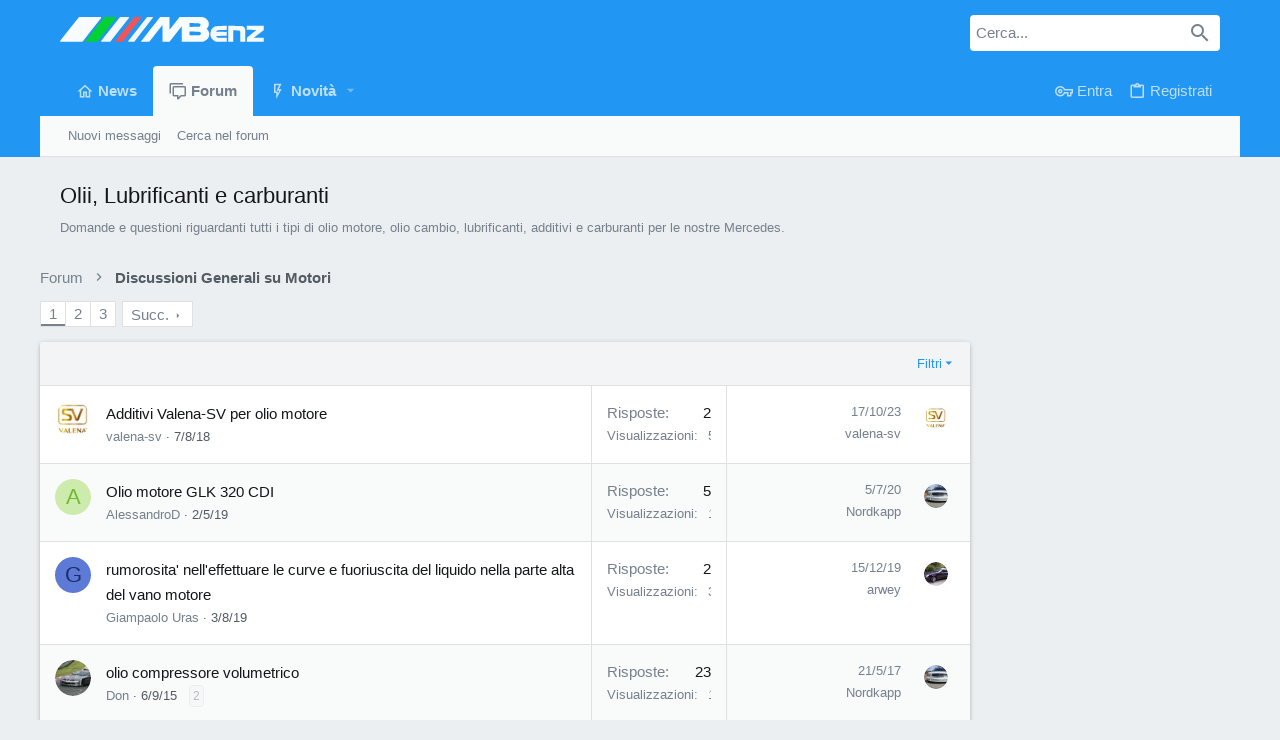

--- FILE ---
content_type: text/html; charset=utf-8
request_url: https://forum.mbenz.it/forums/olii-lubrificanti-e-carburanti.194342/
body_size: 18816
content:
<!DOCTYPE html>











	
	




	<meta name="apple-mobile-web-app-title" content="Mbenz.it">
	
		<link rel="apple-touch-icon" href="/data/assets/logo/android-chrome-192x192.png">
	



















	



















	











	

































	



























	






	




































<html id="XF" lang="it-IT" dir="LTR"
	  style="font-size: 62.5%;"
	  data-app="public"
	  data-template="forum_view"
	  data-container-key="node-194342"
	  data-content-key="forum-194342"
	  data-logged-in="false"
	  data-cookie-prefix="xf_"
	  data-csrf="1769667604,e7720fd610f6c2a3b17a3f9c738c8590"
	  class="has-no-js template-forum_view  uix_page--fixed uix_hasSectionLinks  uix_hasCrumbs"
	  >
	<head>
		<meta charset="utf-8" />
		<meta http-equiv="X-UA-Compatible" content="IE=Edge" />
		<meta name="viewport" content="width=device-width, initial-scale=1, viewport-fit=cover">

		

		<title>Olii, Lubrificanti e carburanti | Mbenz.it - Mercedes Forum</title>
		<link rel="manifest" href="/webmanifest.php">
		
			<meta name="theme-color" content="#2196f3" />
			<meta name="msapplication-TileColor" content="#2196F3">
		
		<meta name="apple-mobile-web-app-title" content="Mbenz.it">
		
			<link rel="apple-touch-icon" href="/data/assets/logo/android-chrome-192x192.png">
		

		
			<link rel="canonical" href="https://forum.mbenz.it/forums/olii-lubrificanti-e-carburanti.194342/" />
		
			<link rel="alternate" type="application/rss+xml" title="RSS feed per Olii, Lubrificanti e carburanti" href="/forums/olii-lubrificanti-e-carburanti.194342/index.rss" />
		
			<link rel="next" href="/forums/olii-lubrificanti-e-carburanti.194342/page-2" />
		

		
			
	
	
	<meta property="og:site_name" content="Mbenz.it - Mercedes Forum" />


		
		
			
	
	
	<meta property="og:type" content="website" />


		
		
			
	
	
	
		<meta property="og:title" content="Olii, Lubrificanti e carburanti" />
		<meta property="twitter:title" content="Olii, Lubrificanti e carburanti" />
	


		
		
			
	
	
	
		<meta name="description" content="Domande e questioni riguardanti tutti i tipi di olio motore, olio cambio, lubrificanti, additivi e carburanti per le nostre Mercedes." />
		<meta property="og:description" content="Domande e questioni riguardanti tutti i tipi di olio motore, olio cambio, lubrificanti, additivi e carburanti per le nostre Mercedes." />
		<meta property="twitter:description" content="Domande e questioni riguardanti tutti i tipi di olio motore, olio cambio, lubrificanti, additivi e carburanti per le nostre Mercedes." />
	


		
		
			
	
	
	<meta property="og:url" content="https://forum.mbenz.it/forums/olii-lubrificanti-e-carburanti.194342/" />


		
		
			
	
	
	
		<meta property="og:image" content="https://forum.mbenz.it/data/assets/logo/mbenz-mercedes-forum-og-image.jpg" />
		<meta property="twitter:image" content="https://forum.mbenz.it/data/assets/logo/mbenz-mercedes-forum-og-image.jpg" />
		<meta property="twitter:card" content="summary" />
	


		

		
	

	

	
		
	

	<link rel="stylesheet" href="/css.php?css=public%3Anormalize.css%2Cpublic%3Afa.css%2Cpublic%3Acore.less%2Cpublic%3Aapp.less&amp;s=10&amp;l=6&amp;d=1716425393&amp;k=5bc9b0485c5f6a0dd5d252fa5389be3ee5d555b7" />

	
		<link rel="preload" href="/styles/uix/fonts/icons/material-icons/fonts/materialdesignicons-webfont.woff2?v=6.9.96" as="font" type="font/woff2" crossorigin="anonymous" />
		<link rel="stylesheet" href="/styles/uix/fonts/icons/material-icons/css/materialdesignicons.min.css?d=1695259554" />	
	

	
	
	

	<link rel="stylesheet" href="/css.php?css=public%3Astructured_list.less%2Cpublic%3Auix.less%2Cpublic%3Auix_extendedFooter.less%2Cpublic%3Auix_socialMedia.less%2Cpublic%3Aextra.less&amp;s=10&amp;l=6&amp;d=1716425393&amp;k=e90a68183dfcce61ad28a21ccc4ce26965716f5a" />

	
	
		<script src="/js/xf/preamble.min.js?_v=7362edb9"></script>
	
	
	<meta name="apple-mobile-web-app-capable" content="yes">


		
			<link rel="icon" type="image/png" href="https://forum.mbenz.it/data/assets/logo/favicon-32x32.png" sizes="32x32" />
		
		
			<link rel="apple-touch-icon" href="https://forum.mbenz.it/data/assets/logo/mbenz-mercedes-forum-og-image.jpg" />
		
		<script>
    window.dataLayer = window.dataLayer || [];
    function gtag(){dataLayer.push(arguments);}
	
    gtag('consent', 'default', {
	    'region': ['IT', 'DE', 'AT', 'FR', 'ES', 'DK', 'BG', 'MT', 'CY', 'BE', 'CZ', 'EE', 'FI', 'GR', 'HU', 'GB', 'IE', 'LV', 'LT', 'LU', 'NL', 'PL', 'PT', 'RO', 'SK', 'SI', 'SE', 'NO', 'CH', 'HR', 'IS', 'LI', 'LU', 'UK'],
        'ad_storage': 'denied',
        'analytics_storage': 'denied',
        'functionality_storage': 'denied',
        'personalization_storage': 'denied',
        'security_storage': 'denied',
        'ad_user_data': 'denied',
        'ad_personalization': 'denied',
        'wait_for_update': 2000
    });
    gtag('set', 'ads_data_redaction', true);
    gtag('set', 'url_passthrough', true);
	</script>
		<script type="text/javascript">
  var googletag=googletag||{};
  googletag.cmd=googletag.cmd||[];
  googletag.cmd.unshift(function(){window.googletag.pubads().disableInitialLoad()});
  
  var adsbygoogle=window.adsbygoogle||[];
  adsbygoogle.pauseAdRequests=1;
  
  var consentCallbackQueue=function(e,o){var t=!1,n=!1;let a=[],g=!1,l=!1,s=function(){g=!0,a.map(function(e,o){void 0!==e&&(e(t,n),a[o]=void 0)})};return document.documentElement.addEventListener("clickioConsentEvent",function(o){var a;a=o.detail.state,l=!0,null===a?(t=!0,n=!0,s()):-1===a||(0===a?(t=!1,n=!1,s()):1===a&&(t=!!e.__lxG__consent__.getGoogleConsentMode(),n=!!e.__lxG__consent__.getPurposeOneAllowed(),s()))},!1),setTimeout(function(){l||document.documentElement.dispatchEvent(new CustomEvent("clickioConsentEvent",{detail:{state:0}}))},5e3),{push:function(e){g?e(t,n):a.push(e)}}}(window);
  
  function displayAndRefreshSlotById(e){consentCallbackQueue.push(function(o,t){o&&googletag.cmd.push(function(){googletag.pubads().isInitialLoadDisabled()?googletag.pubads().getSlots().forEach(function(o){o.getSlotElementId()==e&&(googletag.display(e),googletag.pubads().refresh([o]))}):googletag.display(e)})})}
  
  consentCallbackQueue.push(function(e,o){e&&(adsbygoogle.pauseAdRequests=0)});
</script>         
		<script async type="text/javascript" src="//clickiocmp.com/t/consent_230822.js"></script>
		<script data-ad-client="ca-pub-9267987883922956" async src="https://pagead2.googlesyndication.com/pagead/js/adsbygoogle.js"></script>
		
		<!-- Google tag (gtag.js) -->
<script async src="https://www.googletagmanager.com/gtag/js?id=G-TR0K9754KZ"></script>
<script>
  window.dataLayer = window.dataLayer || [];
  function gtag(){dataLayer.push(arguments);}
  gtag('js', new Date());
  gtag('config', 'G-TR0K9754KZ');
</script>

		

		
<link rel="icon" type="image/png" sizes="16x16" href="/favicon-16x16.png">	
<link rel="apple-touch-icon" sizes="180x180" href="/apple-touch-icon.png">
<link rel="mask-icon" href="/safari-pinned-tab.svg" color="#5bbad5">
	</head>

	<body data-template="forum_view">
		<style>
	.p-pageWrapper .p-navSticky {
		top: 0 !important;
	}

	

	
	

	
	
	
		
			
			
		
	

	

	

		
		
		.uix_mainTabBar {top: 50px !important;}
		.uix_stickyBodyElement:not(.offCanvasMenu) {
			top: 70px !important;
			min-height: calc(100vh - 70px) !important;
		}
		.uix_sidebarInner .uix_sidebar--scroller {margin-top: 70px;}
		.uix_sidebarInner {margin-top: -70px;}
		.p-body-sideNavInner .uix_sidebar--scroller {margin-top: 70px;}
		.p-body-sideNavInner {margin-top: -70px;}
		.uix_stickyCategoryStrips {top: 70px !important;}
		#XF .u-anchorTarget {
			height: 70px;
			margin-top: -70px;
		}
	
		

		
			@media (max-width: 900px) {
		
				.p-sectionLinks {display: none;}

				

				.uix_mainTabBar {top: 50px !important;}
				.uix_stickyBodyElement:not(.offCanvasMenu) {
					top: 70px !important;
					min-height: calc(100vh - 70px) !important;
				}
				.uix_sidebarInner .uix_sidebar--scroller {margin-top: 70px;}
				.uix_sidebarInner {margin-top: -70px;}
				.p-body-sideNavInner .uix_sidebar--scroller {margin-top: 70px;}
				.p-body-sideNavInner {margin-top: -70px;}
				.uix_stickyCategoryStrips {top: 70px !important;}
				#XF .u-anchorTarget {
					height: 70px;
					margin-top: -70px;
				}

				
		
			}
		
	

	.uix_sidebarNav .uix_sidebar--scroller {max-height: calc(100vh - 70px);}
	
	
</style>




		<div id="jumpToTop"></div>

		

		<div class="uix_pageWrapper--fixed">
			<div class="p-pageWrapper" id="top">

				
				<div class="uix_headerContainer">
					<div class="uix_headerContainer--stickyFix"></div>
				
					
	
	



					

					

					
						
						
							<header class="p-header" id="header">
								<div class="p-header-inner">
									
						
							<div class="p-header-content">
								
									
										
	
	<div class="p-header-logo p-header-logo--image">
		<a class="uix_logo" href="/">
			
				<img src="/data/assets/logo/mbenz-forum-logo.svg" srcset="/data/assets/logo/mbenz-forum-logo.svg 2x" alt="Mbenz.it - Mercedes Forum"
					 width="204" height="25" />
				
		</a>
		
			<a class="uix_logoSmall" href="/">
				<img src="/data/assets/logo/mbenz-forum-logo.svg"
					 alt="Mbenz.it - Mercedes Forum"
					 />
			</a>
		
	</div>


									

									
										<div class="p-nav-opposite">
											
												
		
			
				
				
					<div class="p-navgroup p-discovery">
						
							
	

							
	
		
		
			<div class="uix_searchBar">
				<div class="uix_searchBarInner">
					<form action="/search/search" method="post" class="uix_searchForm" data-xf-init="quick-search">
						<a class="uix_search--close">
							<i class="fa--xf far fa-window-close" aria-hidden="true"></i>
						</a>
						<input type="text" class="input js-uix_syncValue uix_searchInput uix_searchDropdown__trigger" autocomplete="off" data-uixsync="search" name="keywords" placeholder="Cerca..." aria-label="Cerca" data-menu-autofocus="true" />
						<a href="/search/"
						   class="uix_search--settings u-ripple"
						   data-xf-key="/"
						   aria-label="Cerca"
						   aria-expanded="false"
						   aria-haspopup="true"
						   title="Cerca">
							<i class="fa--xf far fa-cog" aria-hidden="true"></i>
						</a>
						<span class="uix_search--submit uix_searchIcon">
							<i class="fa--xf far fa-search" aria-hidden="true"></i>
						</span>
						<input type="hidden" name="_xfToken" value="1769667604,e7720fd610f6c2a3b17a3f9c738c8590" />
					</form>
				</div>

				
					<a class="uix_searchIconTrigger p-navgroup-link p-navgroup-link--iconic p-navgroup-link--search u-ripple"
					   aria-label="Cerca"
					   aria-expanded="false"
					   aria-haspopup="true"
					   title="Cerca">
						<i aria-hidden="true"></i>
					</a>
				

				
					<a href="/search/"
					   class="p-navgroup-link p-navgroup-link--iconic p-navgroup-link--search u-ripple js-uix_minimalSearch__target"
					   data-xf-click="menu"
					   aria-label="Cerca"
					   aria-expanded="false"
					   aria-haspopup="true"
					   title="Cerca">
						<i aria-hidden="true"></i>
					</a>
				

				<div class="menu menu--structural menu--wide" data-menu="menu" aria-hidden="true">
					<form action="/search/search" method="post"
						  class="menu-content"
						  data-xf-init="quick-search">
						<h3 class="menu-header">Cerca</h3>
						
						<div class="menu-row">
							
								<div class="inputGroup inputGroup--joined">
									<input type="text" class="input js-uix_syncValue" name="keywords" data-uixsync="search" placeholder="Cerca..." aria-label="Cerca" data-menu-autofocus="true" />
									
			<select name="constraints" class="js-quickSearch-constraint input" aria-label="Cerca all&#039;interno di">
				<option value="">In tutto il sito</option>
<option value="{&quot;search_type&quot;:&quot;post&quot;}">Discussioni</option>
<option value="{&quot;search_type&quot;:&quot;post&quot;,&quot;c&quot;:{&quot;nodes&quot;:[194342],&quot;child_nodes&quot;:1}}">In questo forum</option>

			</select>
		
								</div>
								
						</div>

						
						<div class="menu-row">
							<label class="iconic"><input type="checkbox"  name="c[title_only]" value="1" /><i aria-hidden="true"></i><span class="iconic-label">Cerca solo i titoli

										
											<span tabindex="0" role="button"
												  data-xf-init="tooltip" data-trigger="hover focus click" title="Verranno cercati anche i tag">

												<i class="fa--xf far fa-question-circle u-muted u-smaller" aria-hidden="true"></i>
											</span></span></label>

						</div>
						
						<div class="menu-row">
							<div class="inputGroup">
								<span class="inputGroup-text" id="ctrl_search_menu_by_member">Da:</span>
								<input type="text" class="input" name="c[users]" data-xf-init="auto-complete" placeholder="Utente" aria-labelledby="ctrl_search_menu_by_member" />
							</div>
						</div>
						<div class="menu-footer">
							<span class="menu-footer-controls">
								<button type="submit" class="button--primary button button--icon button--icon--search"><span class="button-text">Cerca</span></button>
								<a href="/search/" class="button"><span class="button-text">Ricerca avanzata...</span></a>
							</span>
						</div>

						<input type="hidden" name="_xfToken" value="1769667604,e7720fd610f6c2a3b17a3f9c738c8590" />
					</form>
				</div>


				<div class="menu menu--structural menu--wide uix_searchDropdown__menu" aria-hidden="true">
					<form action="/search/search" method="post"
						  class="menu-content"
						  data-xf-init="quick-search">
						
						
							<div class="menu-row">

								<div class="inputGroup">
									<input name="keywords"
										   class="js-uix_syncValue"
										   data-uixsync="search"
										   placeholder="Cerca..."
										   aria-label="Cerca"
										   type="hidden" />
									
			<select name="constraints" class="js-quickSearch-constraint input" aria-label="Cerca all&#039;interno di">
				<option value="">In tutto il sito</option>
<option value="{&quot;search_type&quot;:&quot;post&quot;}">Discussioni</option>
<option value="{&quot;search_type&quot;:&quot;post&quot;,&quot;c&quot;:{&quot;nodes&quot;:[194342],&quot;child_nodes&quot;:1}}">In questo forum</option>

			</select>
		
								</div>
							</div>
							

						
						<div class="menu-row">
							<label class="iconic"><input type="checkbox"  name="c[title_only]" value="1" /><i aria-hidden="true"></i><span class="iconic-label">Cerca solo i titoli

										
											<span tabindex="0" role="button"
												  data-xf-init="tooltip" data-trigger="hover focus click" title="Verranno cercati anche i tag">

												<i class="fa--xf far fa-question-circle u-muted u-smaller" aria-hidden="true"></i>
											</span></span></label>

						</div>
						
						<div class="menu-row">
							<div class="inputGroup">
								<span class="inputGroup-text">Da:</span>
								<input class="input" name="c[users]" data-xf-init="auto-complete" placeholder="Utente" />
							</div>
						</div>
						<div class="menu-footer">
							<span class="menu-footer-controls">
								<button type="submit" class="button--primary button button--icon button--icon--search"><span class="button-text">Cerca</span></button>
								<a href="/search/" class="button" rel="nofollow"><span class="button-text">Advanced...</span></a>
							</span>
						</div>

						<input type="hidden" name="_xfToken" value="1769667604,e7720fd610f6c2a3b17a3f9c738c8590" />
					</form>
				</div>
			</div>
		
	
	

						
					</div>
				
				
	

			
		
	
											
										</div>
									
								
							</div>
						
					
								</div>
							</header>
						
					
					

					
					
					

					
						<div class="p-navSticky p-navSticky--primary uix_stickyBar" data-top-offset-breakpoints="
						[
							{
								&quot;breakpoint&quot;: &quot;0&quot;,
								&quot;offset&quot;: &quot;0&quot;
							}
							
							
						]
					" data-xf-init="sticky-header">
							
						<nav class="p-nav">
							<div class="p-nav-inner">
								
									
									
										
									
									<button type="button" class="button--plain p-nav-menuTrigger  badgeContainer button" data-badge="0" data-xf-click="off-canvas" data-menu=".js-headerOffCanvasMenu" role="button" tabindex="0" aria-label="Menu"><span class="button-text">
										<i aria-hidden="true"></i>
									</span></button>
									
								

								
	
	<div class="p-header-logo p-header-logo--image">
		<a class="uix_logo" href="/">
			
				<img src="/data/assets/logo/mbenz-forum-logo.svg" srcset="/data/assets/logo/mbenz-forum-logo.svg 2x" alt="Mbenz.it - Mercedes Forum"
					 width="204" height="25" />
				
		</a>
		
			<a class="uix_logoSmall" href="/">
				<img src="/data/assets/logo/mbenz-forum-logo.svg"
					 alt="Mbenz.it - Mercedes Forum"
					 />
			</a>
		
	</div>



								
									
										<div class="p-nav-scroller hScroller" data-xf-init="h-scroller" data-auto-scroll=".p-navEl.is-selected">
											<div class="hScroller-scroll">
												<ul class="p-nav-list js-offCanvasNavSource">
													
														<li>
															
	<div class="p-navEl u-ripple " >
		
			
				
	
	<a href="https://mbenz.it"
			class="p-navEl-link  "
			
			data-xf-key="1"
			data-nav-id="home"><span>News</span></a>

				
				
			
			
			
		
</div>

														</li>
													
														<li>
															
	<div class="p-navEl u-ripple is-selected" data-has-children="true">
		
			
				
	
	<a href="/"
			class="p-navEl-link p-navEl-link--splitMenu "
			
			
			data-nav-id="forums"><span>Forum</span></a>

				
					<a data-xf-key="2"
					   data-xf-click="menu"
					   data-menu-pos-ref="< .p-navEl"
					   class="p-navEl-splitTrigger"
					   role="button"
					   tabindex="0"
					   aria-label="Alterna espansione"
					   aria-expanded="false"
					   aria-haspopup="true">
					</a>
				
				
			
				
					<div class="menu menu--structural" data-menu="menu" aria-hidden="true">
						<div class="menu-content">
							
								
	
	
	<a href="/whats-new/posts/"
			class="menu-linkRow u-ripple u-indentDepth0 js-offCanvasCopy "
			
			
			data-nav-id="newPosts"><span>Nuovi messaggi</span></a>

	

							
								
	
	
	<a href="/search/?type=post"
			class="menu-linkRow u-ripple u-indentDepth0 js-offCanvasCopy "
			
			
			data-nav-id="searchForums"><span>Cerca nel forum</span></a>

	

							
						</div>
					</div>
				
			
			
			
		
</div>

														</li>
													
														<li>
															
	<div class="p-navEl u-ripple " data-has-children="true">
		
			
				
	
	<a href="/whats-new/"
			class="p-navEl-link p-navEl-link--splitMenu "
			
			
			data-nav-id="whatsNew"><span>Novità</span></a>

				
					<a data-xf-key="3"
					   data-xf-click="menu"
					   data-menu-pos-ref="< .p-navEl"
					   class="p-navEl-splitTrigger"
					   role="button"
					   tabindex="0"
					   aria-label="Alterna espansione"
					   aria-expanded="false"
					   aria-haspopup="true">
					</a>
				
				
			
				
					<div class="menu menu--structural" data-menu="menu" aria-hidden="true">
						<div class="menu-content">
							
								
	
	
	<a href="/whats-new/posts/"
			class="menu-linkRow u-ripple u-indentDepth0 js-offCanvasCopy "
			 rel="nofollow"
			
			data-nav-id="whatsNewPosts"><span>Nuovi messaggi</span></a>

	

							
								
	
	
	<a href="/whats-new/latest-activity"
			class="menu-linkRow u-ripple u-indentDepth0 js-offCanvasCopy "
			 rel="nofollow"
			
			data-nav-id="latestActivity"><span>Ultime attività</span></a>

	

							
						</div>
					</div>
				
			
			
			
		
</div>

														</li>
													
												</ul>
											</div>
										</div>
									

									
										<div class="uix_activeNavTitle">
											<span>
												
													Forum
													
											</span>
										</div>
									
								

								
	


								
									<div class="p-nav-opposite">
										
											
		
			
				
					<div class="p-navgroup p-account p-navgroup--guest">
						
							
								
	
		
		
	
		
			<a href="/login/" class="p-navgroup-link p-navgroup-link--textual p-navgroup-link--logIn" data-xf-click="menu">
				<i></i>
				<span class="p-navgroup-linkText">Entra</span>
			</a>
			<div class="menu menu--structural menu--medium" data-menu="menu" aria-hidden="true" data-href="/login/"></div>
		
	
	
		
			<a href="/register/" class="p-navgroup-link u-ripple p-navgroup-link--textual p-navgroup-link--register" data-xf-click="overlay" data-follow-redirects="on">
				<i></i>
				<span class="p-navgroup-linkText">Registrati</span>
			</a>
		
	

	

							
						
					</div>
				
				
					<div class="p-navgroup p-discovery">
						
							
	
		
	

							
	
		
		
			<div class="uix_searchBar">
				<div class="uix_searchBarInner">
					<form action="/search/search" method="post" class="uix_searchForm" data-xf-init="quick-search">
						<a class="uix_search--close">
							<i class="fa--xf far fa-window-close" aria-hidden="true"></i>
						</a>
						<input type="text" class="input js-uix_syncValue uix_searchInput uix_searchDropdown__trigger" autocomplete="off" data-uixsync="search" name="keywords" placeholder="Cerca..." aria-label="Cerca" data-menu-autofocus="true" />
						<a href="/search/"
						   class="uix_search--settings u-ripple"
						   data-xf-key="/"
						   aria-label="Cerca"
						   aria-expanded="false"
						   aria-haspopup="true"
						   title="Cerca">
							<i class="fa--xf far fa-cog" aria-hidden="true"></i>
						</a>
						<span class="uix_search--submit uix_searchIcon">
							<i class="fa--xf far fa-search" aria-hidden="true"></i>
						</span>
						<input type="hidden" name="_xfToken" value="1769667604,e7720fd610f6c2a3b17a3f9c738c8590" />
					</form>
				</div>

				
					<a class="uix_searchIconTrigger p-navgroup-link p-navgroup-link--iconic p-navgroup-link--search u-ripple"
					   aria-label="Cerca"
					   aria-expanded="false"
					   aria-haspopup="true"
					   title="Cerca">
						<i aria-hidden="true"></i>
					</a>
				

				
					<a href="/search/"
					   class="p-navgroup-link p-navgroup-link--iconic p-navgroup-link--search u-ripple js-uix_minimalSearch__target"
					   data-xf-click="menu"
					   aria-label="Cerca"
					   aria-expanded="false"
					   aria-haspopup="true"
					   title="Cerca">
						<i aria-hidden="true"></i>
					</a>
				

				<div class="menu menu--structural menu--wide" data-menu="menu" aria-hidden="true">
					<form action="/search/search" method="post"
						  class="menu-content"
						  data-xf-init="quick-search">
						<h3 class="menu-header">Cerca</h3>
						
						<div class="menu-row">
							
								<div class="inputGroup inputGroup--joined">
									<input type="text" class="input js-uix_syncValue" name="keywords" data-uixsync="search" placeholder="Cerca..." aria-label="Cerca" data-menu-autofocus="true" />
									
			<select name="constraints" class="js-quickSearch-constraint input" aria-label="Cerca all&#039;interno di">
				<option value="">In tutto il sito</option>
<option value="{&quot;search_type&quot;:&quot;post&quot;}">Discussioni</option>
<option value="{&quot;search_type&quot;:&quot;post&quot;,&quot;c&quot;:{&quot;nodes&quot;:[194342],&quot;child_nodes&quot;:1}}">In questo forum</option>

			</select>
		
								</div>
								
						</div>

						
						<div class="menu-row">
							<label class="iconic"><input type="checkbox"  name="c[title_only]" value="1" /><i aria-hidden="true"></i><span class="iconic-label">Cerca solo i titoli

										
											<span tabindex="0" role="button"
												  data-xf-init="tooltip" data-trigger="hover focus click" title="Verranno cercati anche i tag">

												<i class="fa--xf far fa-question-circle u-muted u-smaller" aria-hidden="true"></i>
											</span></span></label>

						</div>
						
						<div class="menu-row">
							<div class="inputGroup">
								<span class="inputGroup-text" id="ctrl_search_menu_by_member">Da:</span>
								<input type="text" class="input" name="c[users]" data-xf-init="auto-complete" placeholder="Utente" aria-labelledby="ctrl_search_menu_by_member" />
							</div>
						</div>
						<div class="menu-footer">
							<span class="menu-footer-controls">
								<button type="submit" class="button--primary button button--icon button--icon--search"><span class="button-text">Cerca</span></button>
								<a href="/search/" class="button"><span class="button-text">Ricerca avanzata...</span></a>
							</span>
						</div>

						<input type="hidden" name="_xfToken" value="1769667604,e7720fd610f6c2a3b17a3f9c738c8590" />
					</form>
				</div>


				<div class="menu menu--structural menu--wide uix_searchDropdown__menu" aria-hidden="true">
					<form action="/search/search" method="post"
						  class="menu-content"
						  data-xf-init="quick-search">
						
						
							<div class="menu-row">

								<div class="inputGroup">
									<input name="keywords"
										   class="js-uix_syncValue"
										   data-uixsync="search"
										   placeholder="Cerca..."
										   aria-label="Cerca"
										   type="hidden" />
									
			<select name="constraints" class="js-quickSearch-constraint input" aria-label="Cerca all&#039;interno di">
				<option value="">In tutto il sito</option>
<option value="{&quot;search_type&quot;:&quot;post&quot;}">Discussioni</option>
<option value="{&quot;search_type&quot;:&quot;post&quot;,&quot;c&quot;:{&quot;nodes&quot;:[194342],&quot;child_nodes&quot;:1}}">In questo forum</option>

			</select>
		
								</div>
							</div>
							

						
						<div class="menu-row">
							<label class="iconic"><input type="checkbox"  name="c[title_only]" value="1" /><i aria-hidden="true"></i><span class="iconic-label">Cerca solo i titoli

										
											<span tabindex="0" role="button"
												  data-xf-init="tooltip" data-trigger="hover focus click" title="Verranno cercati anche i tag">

												<i class="fa--xf far fa-question-circle u-muted u-smaller" aria-hidden="true"></i>
											</span></span></label>

						</div>
						
						<div class="menu-row">
							<div class="inputGroup">
								<span class="inputGroup-text">Da:</span>
								<input class="input" name="c[users]" data-xf-init="auto-complete" placeholder="Utente" />
							</div>
						</div>
						<div class="menu-footer">
							<span class="menu-footer-controls">
								<button type="submit" class="button--primary button button--icon button--icon--search"><span class="button-text">Cerca</span></button>
								<a href="/search/" class="button" rel="nofollow"><span class="button-text">Advanced...</span></a>
							</span>
						</div>

						<input type="hidden" name="_xfToken" value="1769667604,e7720fd610f6c2a3b17a3f9c738c8590" />
					</form>
				</div>
			</div>
		
	
	

						
					</div>
				
				
	

			
		
	
											
	
		
	
		
		
			<a aria-label="Toggle sidebar" href="javascript:;" class="uix_sidebarCanvasTrigger uix_sidebarTrigger__component p-navgroup-link" data-xf-init="tooltip" title="Sidebar">
				<i class="fa--xf far fa-ellipsis-v mdi mdi-dots-vertical" aria-hidden="true"></i>
				<span class="uix_sidebarTrigger--phrase">Toggle sidebar</span>
			</a>
		
	

	

										
									</div>
								
							</div>
							
						</nav>
					
						</div>
						
		
			<div class="p-sectionLinks">
				<div class="pageContent">
					
						
							
								
								
								<div class="p-sectionLinks-inner hScroller" data-xf-init="h-scroller">
									<div class="hScroller-scroll">
										<ul class="p-sectionLinks-list">
											
												<li>
													
	<div class="p-navEl u-ripple " >
		
			
				
	
	<a href="/whats-new/posts/"
			class="p-navEl-link  "
			
			data-xf-key="alt+1"
			data-nav-id="newPosts"><span>Nuovi messaggi</span></a>

				
				
			
			
			
		
</div>

												</li>
											
												<li>
													
	<div class="p-navEl u-ripple " >
		
			
				
	
	<a href="/search/?type=post"
			class="p-navEl-link  "
			
			data-xf-key="alt+2"
			data-nav-id="searchForums"><span>Cerca nel forum</span></a>

				
				
			
			
			
		
</div>

												</li>
											
										</ul>
									</div>
								</div>
							
							
								<div class="p-nav-opposite">
									
										
										
	
		
	
		
		
			<a aria-label="Toggle sidebar" href="javascript:;" class="uix_sidebarCanvasTrigger uix_sidebarTrigger__component p-navgroup-link" data-xf-init="tooltip" title="Sidebar">
				<i class="fa--xf far fa-ellipsis-v mdi mdi-dots-vertical" aria-hidden="true"></i>
				<span class="uix_sidebarTrigger--phrase">Toggle sidebar</span>
			</a>
		
	

	

									
								</div>
							
						
					
				</div>
			</div>
			
	
						

					

					
	

					
	

					
	

					
	

					
				
				</div>
				

				
				<div class="offCanvasMenu offCanvasMenu--nav js-headerOffCanvasMenu" data-menu="menu" aria-hidden="true" data-ocm-builder="navigation">
					<div class="offCanvasMenu-backdrop" data-menu-close="true"></div>
					<div class="offCanvasMenu-content">
						
						<div class="sidePanel sidePanel--nav sidePanel--visitor">
	<div class="sidePanel__tabPanels">
		
		<div data-content="navigation" class="is-active sidePanel__tabPanel js-navigationTabPanel">
			
							<div class="offCanvasMenu-header">
								Menu
								<a class="offCanvasMenu-closer" data-menu-close="true" role="button" tabindex="0" aria-label="Chiudi"></a>
							</div>
							
							<div class="js-offCanvasNavTarget"></div>
							
							
						
		</div>
		
		
		
	</div>
</div>

						
						<div class="offCanvasMenu-installBanner js-installPromptContainer" style="display: none;" data-xf-init="install-prompt">
							<div class="offCanvasMenu-installBanner-header">Installa l'app</div>
							<button type="button" class="js-installPromptButton button"><span class="button-text">Installa</span></button>
							<template class="js-installTemplateIOS">
								<div class="overlay-title">How to install the app on iOS</div>
								<div class="block-body">
									<div class="block-row">
										<p>
											Follow along with the video below to see how to install our site as a web app on your home screen.
										</p>
										<p style="text-align: center">
											<img src="/styles/default/xenforo/add_to_home.gif" width="222" height="480" />
										</p>
										<p>
											<small><strong>Nota:</strong> This feature currently requires accessing the site using the built-in Safari browser.</small>
										</p>
									</div>
								</div>
							</template>
						</div>
					</div>
				</div>

				
	
		
	
		
			
			<div class="p-body-header">
			
				<div class="pageContent">
					
						
							<div class="uix_headerInner">
								
				<div class="test">
									
										<div class="p-title ">
											
												
													<h1 class="p-title-value">Olii, Lubrificanti e carburanti</h1>
												
											
										</div>
									

									
										<div class="p-description">Domande e questioni riguardanti tutti i tipi di olio motore, olio cambio, lubrificanti, additivi e carburanti per le nostre Mercedes.</div>
									
								</div>
			
							</div>
						
						
					
				</div>
			</div>
		
	

	


				<div class="p-body">

					

					<div class="p-body-inner ">
						
						<!--XF:EXTRA_OUTPUT-->

						
	
		
	
		

		
	

	


						
	


						
	


						
	
		
	
	
	
		<div class="breadcrumb ">
			<div class="pageContent">
				
					
						
							<ul class="p-breadcrumbs "
								itemscope itemtype="https://schema.org/BreadcrumbList">
								
									
		

		
		
		
			
			
	<li itemprop="itemListElement" itemscope itemtype="https://schema.org/ListItem">
		<a href="/" itemprop="item">
			
				<span itemprop="name">Forum</span>
			
		</a>
		<meta itemprop="position" content="1" />
	</li>

		

			
		
			
			
	<li itemprop="itemListElement" itemscope itemtype="https://schema.org/ListItem">
		<a href="/cat/generali/" itemprop="item">
			
				<span itemprop="name">Discussioni Generali su Motori</span>
			
		</a>
		<meta itemprop="position" content="2" />
	</li>

		
	
								
							</ul>
						
					
				
			</div>
		</div>
	

	

	


						
	


						
	<noscript class="js-jsWarning"><div class="blockMessage blockMessage--important blockMessage--iconic u-noJsOnly">JavaScript è disabilitato. Per una migliore esperienza si prega di attivare JavaScript sul suo browser.</div></noscript>

						
	<div class="blockMessage blockMessage--important blockMessage--iconic js-browserWarning" style="display: none">Stai usando un browser non aggiornato. Potresti non visualizzare correttamente questo o altri siti web.<br />Dovreste aggiornare o usare un <a href="https://www.mozilla.org/it/firefox/" target="_blank">browser alternativo</a>.</div>



						<div uix_component="MainContainer" class="uix_contentWrapper">

							
	


							
							
	

							
	

							
	

							
	


							<div class="p-body-main p-body-main--withSidebar ">
								
								

								
	

								<div uix_component="MainContent" class="p-body-content">
									<!-- ABOVE MAIN CONTENT -->
									
	

									
	

									
	

									
	

									
	

									<div class="p-body-pageContent">
										
	

										
	

										
	

										
	

										
	

										









	
	
	






	

	
		
	

















<div class="block " data-xf-init="" data-type="thread" data-href="/inline-mod/">

	<div class="block-outer"><div class="block-outer-main"><nav class="pageNavWrapper pageNavWrapper--mixed ">



<div class="pageNav  ">
	

	<ul class="pageNav-main">
		

	
		<li class="pageNav-page pageNav-page--current "><a href="/forums/olii-lubrificanti-e-carburanti.194342/">1</a></li>
	


		

		
			

	
		<li class="pageNav-page pageNav-page--later"><a href="/forums/olii-lubrificanti-e-carburanti.194342/page-2">2</a></li>
	

		

		

		

	
		<li class="pageNav-page "><a href="/forums/olii-lubrificanti-e-carburanti.194342/page-3">3</a></li>
	

	</ul>

	
		<a href="/forums/olii-lubrificanti-e-carburanti.194342/page-2" class="pageNav-jump pageNav-jump--next">Succ.</a>
	
</div>

<div class="pageNavSimple">
	

	<a class="pageNavSimple-el pageNavSimple-el--current"
		data-xf-init="tooltip" title="Vai alla pagina"
		data-xf-click="menu" role="button" tabindex="0" aria-expanded="false" aria-haspopup="true">
		1 di 3
	</a>
	

	<div class="menu menu--pageJump" data-menu="menu" aria-hidden="true">
		<div class="menu-content">
			<h4 class="menu-header">Vai alla pagina</h4>
			<div class="menu-row" data-xf-init="page-jump" data-page-url="/forums/olii-lubrificanti-e-carburanti.194342/page-%page%">
				<div class="inputGroup inputGroup--numbers">
					<div class="inputGroup inputGroup--numbers inputNumber" data-xf-init="number-box"><input type="number" pattern="\d*" class="input input--number js-numberBoxTextInput input input--numberNarrow js-pageJumpPage" value="1"  min="1" max="3" step="1" required="required" data-menu-autofocus="true" /></div>
					<span class="inputGroup-text"><button type="button" class="js-pageJumpGo button"><span class="button-text">Vai</span></button></span>
				</div>
			</div>
		</div>
	</div>


	
		<a href="/forums/olii-lubrificanti-e-carburanti.194342/page-2" class="pageNavSimple-el pageNavSimple-el--next">
			Succ. <i aria-hidden="true"></i>
		</a>
		<a href="/forums/olii-lubrificanti-e-carburanti.194342/page-3"
			class="pageNavSimple-el pageNavSimple-el--last"
			data-xf-init="tooltip" title="Ultimo">
			<i aria-hidden="true"></i> <span class="u-srOnly">Ultimo</span>
		</a>
	
</div>

</nav>



</div></div>

	<div class="block-container uix_discussionList">

		
			<div class="block-filterBar">
				<div class="filterBar">
					

					<a class="filterBar-menuTrigger" data-xf-click="menu" role="button" tabindex="0" aria-expanded="false" aria-haspopup="true">Filtri</a>
					<div class="menu menu--wide" data-menu="menu" aria-hidden="true"
						data-href="/forums/olii-lubrificanti-e-carburanti.194342/filters"
						data-load-target=".js-filterMenuBody">
						<div class="menu-content">
							<h4 class="menu-header">Mostra solo:</h4>
							<div class="js-filterMenuBody">
								<div class="menu-row">Sto caricando...</div>
							</div>
						</div>
					</div>
				</div>
			</div>
		

		

		<div class="block-body">
			
				<div class="structItemContainer">
					

	

	



					
						

						

						<div class="structItemContainer-group js-threadList">
							
								
									

	

	<div class="structItem structItem--thread js-inlineModContainer js-threadListItem-199584" data-author="valena-sv">

	
		<div class="structItem-cell structItem-cell--icon">
			<div class="structItem-iconContainer">
				<a href="/members/valena-sv.14963/" class="avatar avatar--s" data-user-id="14963" data-xf-init="member-tooltip">
			<img src="/data/avatars/s/14/14963.jpg?1533635308" srcset="/data/avatars/m/14/14963.jpg?1533635308 2x" alt="valena-sv" class="avatar-u14963-s" width="48" height="48" loading="lazy" /> 
		</a>
				
			</div>
		</div>
	

	
		<div class="structItem-cell structItem-cell--main" data-xf-init="touch-proxy">
			
			<div class="structItem-title" uix-href="/threads/additivi-valena-sv-per-olio-motore.199584/">
				
				
				<a href="/threads/additivi-valena-sv-per-olio-motore.199584/" class="" data-tp-primary="on" data-xf-init="preview-tooltip" data-preview-url="/threads/additivi-valena-sv-per-olio-motore.199584/preview">Additivi Valena-SV per olio motore</a>
			</div>

			<div class="structItem-minor">
				

				
					<ul class="structItem-parts">
						<li><a href="/members/valena-sv.14963/" class="username " dir="auto" data-user-id="14963" data-xf-init="member-tooltip">valena-sv</a></li>
						<li class="structItem-startDate"><a href="/threads/additivi-valena-sv-per-olio-motore.199584/" rel="nofollow"><time  class="u-dt" dir="auto" datetime="2018-08-07T12:23:05+0200" data-time="1533637385" data-date-string="7/8/18" data-time-string="12:23" title="7/8/18 alle 12:23">7/8/18</time></a></li>
						
						
						
					</ul>
				
			</div>
		</div>
	

	
		<div class="structItem-cell structItem-cell--meta" title="Reazione al primo messaggio: 0">
			<dl class="pairs pairs--justified">
				<dt>Risposte</dt>
				<dd>2</dd>
			</dl>
			<dl class="pairs pairs--justified structItem-minor">
				<dt>Visualizzazioni</dt>
				<dd>5K</dd>
			</dl>
		</div>
	

	
		<div class="structItem-cell structItem-cell--latest ">
		
			
				
				<a href="/threads/additivi-valena-sv-per-olio-motore.199584/latest" rel="nofollow"><time  class="structItem-latestDate u-dt" dir="auto" datetime="2023-10-17T17:08:38+0200" data-time="1697555318" data-date-string="17/10/23" data-time-string="17:08" title="17/10/23 alle 17:08">17/10/23</time></a>
				<div class="structItem-minor">
					
						<a href="/members/valena-sv.14963/" class="username " dir="auto" data-user-id="14963" data-xf-init="member-tooltip">valena-sv</a>
					
				</div>
			
		</div>
	

	
		<div class="structItem-cell structItem-cell--icon structItem-cell--iconEnd">
			<div class="structItem-iconContainer">
				
					<a href="/members/valena-sv.14963/" class="avatar avatar--xxs" data-user-id="14963" data-xf-init="member-tooltip">
			<img src="/data/avatars/s/14/14963.jpg?1533635308"  alt="valena-sv" class="avatar-u14963-s" width="48" height="48" loading="lazy" /> 
		</a>
				
			</div>
		</div>
	

	</div>

								
									

	

	<div class="structItem structItem--thread js-inlineModContainer js-threadListItem-199842" data-author="AlessandroD">

	
		<div class="structItem-cell structItem-cell--icon">
			<div class="structItem-iconContainer">
				<a href="/members/alessandrod.15253/" class="avatar avatar--s avatar--default avatar--default--dynamic" data-user-id="15253" data-xf-init="member-tooltip" style="background-color: #ccebad; color: #73b82e">
			<span class="avatar-u15253-s" role="img" aria-label="AlessandroD">A</span> 
		</a>
				
			</div>
		</div>
	

	
		<div class="structItem-cell structItem-cell--main" data-xf-init="touch-proxy">
			
			<div class="structItem-title" uix-href="/threads/olio-motore-glk-320-cdi.199842/">
				
				
				<a href="/threads/olio-motore-glk-320-cdi.199842/" class="" data-tp-primary="on" data-xf-init="preview-tooltip" data-preview-url="/threads/olio-motore-glk-320-cdi.199842/preview">Olio motore GLK 320 CDI</a>
			</div>

			<div class="structItem-minor">
				

				
					<ul class="structItem-parts">
						<li><a href="/members/alessandrod.15253/" class="username " dir="auto" data-user-id="15253" data-xf-init="member-tooltip">AlessandroD</a></li>
						<li class="structItem-startDate"><a href="/threads/olio-motore-glk-320-cdi.199842/" rel="nofollow"><time  class="u-dt" dir="auto" datetime="2019-05-02T10:32:50+0200" data-time="1556785970" data-date-string="2/5/19" data-time-string="10:32" title="2/5/19 alle 10:32">2/5/19</time></a></li>
						
						
						
					</ul>
				
			</div>
		</div>
	

	
		<div class="structItem-cell structItem-cell--meta" title="Reazione al primo messaggio: 0">
			<dl class="pairs pairs--justified">
				<dt>Risposte</dt>
				<dd>5</dd>
			</dl>
			<dl class="pairs pairs--justified structItem-minor">
				<dt>Visualizzazioni</dt>
				<dd>11K</dd>
			</dl>
		</div>
	

	
		<div class="structItem-cell structItem-cell--latest ">
		
			
				
				<a href="/threads/olio-motore-glk-320-cdi.199842/latest" rel="nofollow"><time  class="structItem-latestDate u-dt" dir="auto" datetime="2020-07-05T18:51:40+0200" data-time="1593967900" data-date-string="5/7/20" data-time-string="18:51" title="5/7/20 alle 18:51">5/7/20</time></a>
				<div class="structItem-minor">
					
						<a href="/members/nordkapp.14/" class="username " dir="auto" data-user-id="14" data-xf-init="member-tooltip">Nordkapp</a>
					
				</div>
			
		</div>
	

	
		<div class="structItem-cell structItem-cell--icon structItem-cell--iconEnd">
			<div class="structItem-iconContainer">
				
					<a href="/members/nordkapp.14/" class="avatar avatar--xxs" data-user-id="14" data-xf-init="member-tooltip">
			<img src="/data/avatars/s/0/14.jpg?1528749951"  alt="Nordkapp" class="avatar-u14-s" width="48" height="48" loading="lazy" /> 
		</a>
				
			</div>
		</div>
	

	</div>

								
									

	

	<div class="structItem structItem--thread js-inlineModContainer js-threadListItem-199894" data-author="Giampaolo Uras">

	
		<div class="structItem-cell structItem-cell--icon">
			<div class="structItem-iconContainer">
				<a href="/members/giampaolo-uras.15393/" class="avatar avatar--s avatar--default avatar--default--dynamic" data-user-id="15393" data-xf-init="member-tooltip" style="background-color: #5c7ad6; color: #1a2d66">
			<span class="avatar-u15393-s" role="img" aria-label="Giampaolo Uras">G</span> 
		</a>
				
			</div>
		</div>
	

	
		<div class="structItem-cell structItem-cell--main" data-xf-init="touch-proxy">
			
			<div class="structItem-title" uix-href="/threads/rumorosita-nelleffettuare-le-curve-e-fuoriuscita-del-liquido-nella-parte-alta-del-vano-motore.199894/">
				
				
				<a href="/threads/rumorosita-nelleffettuare-le-curve-e-fuoriuscita-del-liquido-nella-parte-alta-del-vano-motore.199894/" class="" data-tp-primary="on" data-xf-init="preview-tooltip" data-preview-url="/threads/rumorosita-nelleffettuare-le-curve-e-fuoriuscita-del-liquido-nella-parte-alta-del-vano-motore.199894/preview">rumorosita&#039; nell&#039;effettuare le curve e fuoriuscita del liquido nella parte alta del vano motore</a>
			</div>

			<div class="structItem-minor">
				

				
					<ul class="structItem-parts">
						<li><a href="/members/giampaolo-uras.15393/" class="username " dir="auto" data-user-id="15393" data-xf-init="member-tooltip">Giampaolo Uras</a></li>
						<li class="structItem-startDate"><a href="/threads/rumorosita-nelleffettuare-le-curve-e-fuoriuscita-del-liquido-nella-parte-alta-del-vano-motore.199894/" rel="nofollow"><time  class="u-dt" dir="auto" datetime="2019-08-03T04:27:05+0200" data-time="1564799225" data-date-string="3/8/19" data-time-string="04:27" title="3/8/19 alle 04:27">3/8/19</time></a></li>
						
						
						
					</ul>
				
			</div>
		</div>
	

	
		<div class="structItem-cell structItem-cell--meta" title="Reazione al primo messaggio: 0">
			<dl class="pairs pairs--justified">
				<dt>Risposte</dt>
				<dd>2</dd>
			</dl>
			<dl class="pairs pairs--justified structItem-minor">
				<dt>Visualizzazioni</dt>
				<dd>3K</dd>
			</dl>
		</div>
	

	
		<div class="structItem-cell structItem-cell--latest ">
		
			
				
				<a href="/threads/rumorosita-nelleffettuare-le-curve-e-fuoriuscita-del-liquido-nella-parte-alta-del-vano-motore.199894/latest" rel="nofollow"><time  class="structItem-latestDate u-dt" dir="auto" datetime="2019-12-15T22:15:28+0100" data-time="1576444528" data-date-string="15/12/19" data-time-string="22:15" title="15/12/19 alle 22:15">15/12/19</time></a>
				<div class="structItem-minor">
					
						<a href="/members/arwey.4408/" class="username " dir="auto" data-user-id="4408" data-xf-init="member-tooltip">arwey</a>
					
				</div>
			
		</div>
	

	
		<div class="structItem-cell structItem-cell--icon structItem-cell--iconEnd">
			<div class="structItem-iconContainer">
				
					<a href="/members/arwey.4408/" class="avatar avatar--xxs" data-user-id="4408" data-xf-init="member-tooltip">
			<img src="/data/avatars/s/4/4408.jpg?1528749951"  alt="arwey" class="avatar-u4408-s" width="48" height="48" loading="lazy" /> 
		</a>
				
			</div>
		</div>
	

	</div>

								
									

	

	<div class="structItem structItem--thread js-inlineModContainer js-threadListItem-10039" data-author="Don">

	
		<div class="structItem-cell structItem-cell--icon">
			<div class="structItem-iconContainer">
				<a href="/members/don.2867/" class="avatar avatar--s" data-user-id="2867" data-xf-init="member-tooltip">
			<img src="/data/avatars/s/2/2867.jpg?1528749951" srcset="/data/avatars/m/2/2867.jpg?1528749951 2x" alt="Don" class="avatar-u2867-s" width="48" height="48" loading="lazy" /> 
		</a>
				
			</div>
		</div>
	

	
		<div class="structItem-cell structItem-cell--main" data-xf-init="touch-proxy">
			
			<div class="structItem-title" uix-href="/threads/olio-compressore-volumetrico.10039/">
				
				
				<a href="/threads/olio-compressore-volumetrico.10039/" class="" data-tp-primary="on" data-xf-init="preview-tooltip" data-preview-url="/threads/olio-compressore-volumetrico.10039/preview">olio compressore volumetrico</a>
			</div>

			<div class="structItem-minor">
				

				
					<ul class="structItem-parts">
						<li><a href="/members/don.2867/" class="username " dir="auto" data-user-id="2867" data-xf-init="member-tooltip">Don</a></li>
						<li class="structItem-startDate"><a href="/threads/olio-compressore-volumetrico.10039/" rel="nofollow"><time  class="u-dt" dir="auto" datetime="2015-09-06T01:34:09+0200" data-time="1441496049" data-date-string="6/9/15" data-time-string="01:34" title="6/9/15 alle 01:34">6/9/15</time></a></li>
						
						
						
							<span class="structItem-pageJump">
							
								<a href="/threads/olio-compressore-volumetrico.10039/page-2">2</a>
							
							</span>
						
					</ul>
				
			</div>
		</div>
	

	
		<div class="structItem-cell structItem-cell--meta" title="Reazione al primo messaggio: 0">
			<dl class="pairs pairs--justified">
				<dt>Risposte</dt>
				<dd>23</dd>
			</dl>
			<dl class="pairs pairs--justified structItem-minor">
				<dt>Visualizzazioni</dt>
				<dd>13K</dd>
			</dl>
		</div>
	

	
		<div class="structItem-cell structItem-cell--latest ">
		
			
				
				<a href="/threads/olio-compressore-volumetrico.10039/latest" rel="nofollow"><time  class="structItem-latestDate u-dt" dir="auto" datetime="2017-05-21T22:33:06+0200" data-time="1495398786" data-date-string="21/5/17" data-time-string="22:33" title="21/5/17 alle 22:33">21/5/17</time></a>
				<div class="structItem-minor">
					
						<a href="/members/nordkapp.14/" class="username " dir="auto" data-user-id="14" data-xf-init="member-tooltip">Nordkapp</a>
					
				</div>
			
		</div>
	

	
		<div class="structItem-cell structItem-cell--icon structItem-cell--iconEnd">
			<div class="structItem-iconContainer">
				
					<a href="/members/nordkapp.14/" class="avatar avatar--xxs" data-user-id="14" data-xf-init="member-tooltip">
			<img src="/data/avatars/s/0/14.jpg?1528749951"  alt="Nordkapp" class="avatar-u14-s" width="48" height="48" loading="lazy" /> 
		</a>
				
			</div>
		</div>
	

	</div>

								
									

	

	<div class="structItem structItem--thread js-inlineModContainer js-threadListItem-8386" data-author="alfa4ever">

	
		<div class="structItem-cell structItem-cell--icon">
			<div class="structItem-iconContainer">
				<a href="/members/alfa4ever.18/" class="avatar avatar--s avatar--default avatar--default--dynamic" data-user-id="18" data-xf-init="member-tooltip" style="background-color: #99cc66; color: #406020">
			<span class="avatar-u18-s" role="img" aria-label="alfa4ever">A</span> 
		</a>
				
			</div>
		</div>
	

	
		<div class="structItem-cell structItem-cell--main" data-xf-init="touch-proxy">
			
			<div class="structItem-title" uix-href="/threads/antigelo-per-circuiti-di-raffreddamento.8386/">
				
				
				<a href="/threads/antigelo-per-circuiti-di-raffreddamento.8386/" class="" data-tp-primary="on" data-xf-init="preview-tooltip" data-preview-url="/threads/antigelo-per-circuiti-di-raffreddamento.8386/preview">Antigelo per circuiti di raffreddamento.</a>
			</div>

			<div class="structItem-minor">
				

				
					<ul class="structItem-parts">
						<li><a href="/members/alfa4ever.18/" class="username " dir="auto" data-user-id="18" data-xf-init="member-tooltip">alfa4ever</a></li>
						<li class="structItem-startDate"><a href="/threads/antigelo-per-circuiti-di-raffreddamento.8386/" rel="nofollow"><time  class="u-dt" dir="auto" datetime="2012-02-10T18:33:37+0100" data-time="1328895217" data-date-string="10/2/12" data-time-string="18:33" title="10/2/12 alle 18:33">10/2/12</time></a></li>
						
						
						
							<span class="structItem-pageJump">
							
								<a href="/threads/antigelo-per-circuiti-di-raffreddamento.8386/page-2">2</a>
							
								<a href="/threads/antigelo-per-circuiti-di-raffreddamento.8386/page-3">3</a>
							
								<a href="/threads/antigelo-per-circuiti-di-raffreddamento.8386/page-4">4</a>
							
							</span>
						
					</ul>
				
			</div>
		</div>
	

	
		<div class="structItem-cell structItem-cell--meta" title="Reazione al primo messaggio: 0">
			<dl class="pairs pairs--justified">
				<dt>Risposte</dt>
				<dd>79</dd>
			</dl>
			<dl class="pairs pairs--justified structItem-minor">
				<dt>Visualizzazioni</dt>
				<dd>26K</dd>
			</dl>
		</div>
	

	
		<div class="structItem-cell structItem-cell--latest ">
		
			
				
				<a href="/threads/antigelo-per-circuiti-di-raffreddamento.8386/latest" rel="nofollow"><time  class="structItem-latestDate u-dt" dir="auto" datetime="2016-10-19T17:44:47+0200" data-time="1476891887" data-date-string="19/10/16" data-time-string="17:44" title="19/10/16 alle 17:44">19/10/16</time></a>
				<div class="structItem-minor">
					
						<a href="/members/galassia06.12802/" class="username " dir="auto" data-user-id="12802" data-xf-init="member-tooltip">galassia06</a>
					
				</div>
			
		</div>
	

	
		<div class="structItem-cell structItem-cell--icon structItem-cell--iconEnd">
			<div class="structItem-iconContainer">
				
					<a href="/members/galassia06.12802/" class="avatar avatar--xxs" data-user-id="12802" data-xf-init="member-tooltip">
			<img src="/data/avatars/s/12/12802.jpg?1528749977"  alt="galassia06" class="avatar-u12802-s" width="48" height="48" loading="lazy" /> 
		</a>
				
			</div>
		</div>
	

	</div>

								
									

	

	<div class="structItem structItem--thread js-inlineModContainer js-threadListItem-9957" data-author="Jiam">

	
		<div class="structItem-cell structItem-cell--icon">
			<div class="structItem-iconContainer">
				<a href="/members/jiam.10030/" class="avatar avatar--s" data-user-id="10030" data-xf-init="member-tooltip">
			<img src="/data/avatars/s/10/10030.jpg?1528749977" srcset="/data/avatars/m/10/10030.jpg?1528749977 2x" alt="Jiam" class="avatar-u10030-s" width="48" height="48" loading="lazy" /> 
		</a>
				
			</div>
		</div>
	

	
		<div class="structItem-cell structItem-cell--main" data-xf-init="touch-proxy">
			
			<div class="structItem-title" uix-href="/threads/additivi-iniettori-motori-diesel-common-rail-mb.9957/">
				
				
				<a href="/threads/additivi-iniettori-motori-diesel-common-rail-mb.9957/" class="" data-tp-primary="on" data-xf-init="preview-tooltip" data-preview-url="/threads/additivi-iniettori-motori-diesel-common-rail-mb.9957/preview">additivi iniettori motori diesel common rail MB</a>
			</div>

			<div class="structItem-minor">
				

				
					<ul class="structItem-parts">
						<li><a href="/members/jiam.10030/" class="username " dir="auto" data-user-id="10030" data-xf-init="member-tooltip">Jiam</a></li>
						<li class="structItem-startDate"><a href="/threads/additivi-iniettori-motori-diesel-common-rail-mb.9957/" rel="nofollow"><time  class="u-dt" dir="auto" datetime="2015-05-12T12:04:33+0200" data-time="1431425073" data-date-string="12/5/15" data-time-string="12:04" title="12/5/15 alle 12:04">12/5/15</time></a></li>
						
						
						
					</ul>
				
			</div>
		</div>
	

	
		<div class="structItem-cell structItem-cell--meta" title="Reazione al primo messaggio: 0">
			<dl class="pairs pairs--justified">
				<dt>Risposte</dt>
				<dd>2</dd>
			</dl>
			<dl class="pairs pairs--justified structItem-minor">
				<dt>Visualizzazioni</dt>
				<dd>2K</dd>
			</dl>
		</div>
	

	
		<div class="structItem-cell structItem-cell--latest ">
		
			
				
				<a href="/threads/additivi-iniettori-motori-diesel-common-rail-mb.9957/latest" rel="nofollow"><time  class="structItem-latestDate u-dt" dir="auto" datetime="2015-05-24T04:02:00+0200" data-time="1432432920" data-date-string="24/5/15" data-time-string="04:02" title="24/5/15 alle 04:02">24/5/15</time></a>
				<div class="structItem-minor">
					
						<a href="/members/don.2867/" class="username " dir="auto" data-user-id="2867" data-xf-init="member-tooltip">Don</a>
					
				</div>
			
		</div>
	

	
		<div class="structItem-cell structItem-cell--icon structItem-cell--iconEnd">
			<div class="structItem-iconContainer">
				
					<a href="/members/don.2867/" class="avatar avatar--xxs" data-user-id="2867" data-xf-init="member-tooltip">
			<img src="/data/avatars/s/2/2867.jpg?1528749951"  alt="Don" class="avatar-u2867-s" width="48" height="48" loading="lazy" /> 
		</a>
				
			</div>
		</div>
	

	</div>

								
									

	

	<div class="structItem structItem--thread js-inlineModContainer js-threadListItem-5308" data-author="TonY220">

	
		<div class="structItem-cell structItem-cell--icon">
			<div class="structItem-iconContainer">
				<a href="/members/tony220.1639/" class="avatar avatar--s" data-user-id="1639" data-xf-init="member-tooltip">
			<img src="/data/avatars/s/1/1639.jpg?1528749951" srcset="/data/avatars/m/1/1639.jpg?1528749951 2x" alt="TonY220" class="avatar-u1639-s" width="48" height="48" loading="lazy" /> 
		</a>
				
			</div>
		</div>
	

	
		<div class="structItem-cell structItem-cell--main" data-xf-init="touch-proxy">
			
			<div class="structItem-title" uix-href="/threads/additivi-e-olii.5308/">
				
				
				<a href="/threads/additivi-e-olii.5308/" class="" data-tp-primary="on" data-xf-init="preview-tooltip" data-preview-url="/threads/additivi-e-olii.5308/preview">Additivi e olii</a>
			</div>

			<div class="structItem-minor">
				

				
					<ul class="structItem-parts">
						<li><a href="/members/tony220.1639/" class="username " dir="auto" data-user-id="1639" data-xf-init="member-tooltip">TonY220</a></li>
						<li class="structItem-startDate"><a href="/threads/additivi-e-olii.5308/" rel="nofollow"><time  class="u-dt" dir="auto" datetime="2010-02-22T14:30:44+0100" data-time="1266845444" data-date-string="22/2/10" data-time-string="14:30" title="22/2/10 alle 14:30">22/2/10</time></a></li>
						
						
						
							<span class="structItem-pageJump">
							
								<a href="/threads/additivi-e-olii.5308/page-22">22</a>
							
								<a href="/threads/additivi-e-olii.5308/page-23">23</a>
							
								<a href="/threads/additivi-e-olii.5308/page-24">24</a>
							
							</span>
						
					</ul>
				
			</div>
		</div>
	

	
		<div class="structItem-cell structItem-cell--meta" title="Reazione al primo messaggio: 0">
			<dl class="pairs pairs--justified">
				<dt>Risposte</dt>
				<dd>472</dd>
			</dl>
			<dl class="pairs pairs--justified structItem-minor">
				<dt>Visualizzazioni</dt>
				<dd>114K</dd>
			</dl>
		</div>
	

	
		<div class="structItem-cell structItem-cell--latest ">
		
			
				
				<a href="/threads/additivi-e-olii.5308/latest" rel="nofollow"><time  class="structItem-latestDate u-dt" dir="auto" datetime="2014-10-15T15:41:01+0200" data-time="1413380461" data-date-string="15/10/14" data-time-string="15:41" title="15/10/14 alle 15:41">15/10/14</time></a>
				<div class="structItem-minor">
					
						<a href="/members/luciph3r.1778/" class="username " dir="auto" data-user-id="1778" data-xf-init="member-tooltip">luciph3r</a>
					
				</div>
			
		</div>
	

	
		<div class="structItem-cell structItem-cell--icon structItem-cell--iconEnd">
			<div class="structItem-iconContainer">
				
					<a href="/members/luciph3r.1778/" class="avatar avatar--xxs" data-user-id="1778" data-xf-init="member-tooltip">
			<img src="/data/avatars/s/1/1778.jpg?1528749951"  alt="luciph3r" class="avatar-u1778-s" width="48" height="48" loading="lazy" /> 
		</a>
				
			</div>
		</div>
	

	</div>

								
									

	

	<div class="structItem structItem--thread js-inlineModContainer js-threadListItem-9404" data-author="cristian27">

	
		<div class="structItem-cell structItem-cell--icon">
			<div class="structItem-iconContainer">
				<a href="/members/cristian27.7940/" class="avatar avatar--s" data-user-id="7940" data-xf-init="member-tooltip">
			<img src="/data/avatars/s/7/7940.jpg?1528749977"  alt="cristian27" class="avatar-u7940-s" width="48" height="48" loading="lazy" /> 
		</a>
				
			</div>
		</div>
	

	
		<div class="structItem-cell structItem-cell--main" data-xf-init="touch-proxy">
			
			<div class="structItem-title" uix-href="/threads/ricambio-olio-motore-classe-c-w204.9404/">
				
				
				<a href="/threads/ricambio-olio-motore-classe-c-w204.9404/" class="" data-tp-primary="on" data-xf-init="preview-tooltip" data-preview-url="/threads/ricambio-olio-motore-classe-c-w204.9404/preview">Ricambio olio motore Classe C W204</a>
			</div>

			<div class="structItem-minor">
				

				
					<ul class="structItem-parts">
						<li><a href="/members/cristian27.7940/" class="username " dir="auto" data-user-id="7940" data-xf-init="member-tooltip">cristian27</a></li>
						<li class="structItem-startDate"><a href="/threads/ricambio-olio-motore-classe-c-w204.9404/" rel="nofollow"><time  class="u-dt" dir="auto" datetime="2013-10-06T19:37:15+0200" data-time="1381081035" data-date-string="6/10/13" data-time-string="19:37" title="6/10/13 alle 19:37">6/10/13</time></a></li>
						
						
						
					</ul>
				
			</div>
		</div>
	

	
		<div class="structItem-cell structItem-cell--meta" title="Reazione al primo messaggio: 0">
			<dl class="pairs pairs--justified">
				<dt>Risposte</dt>
				<dd>16</dd>
			</dl>
			<dl class="pairs pairs--justified structItem-minor">
				<dt>Visualizzazioni</dt>
				<dd>7K</dd>
			</dl>
		</div>
	

	
		<div class="structItem-cell structItem-cell--latest ">
		
			
				
				<a href="/threads/ricambio-olio-motore-classe-c-w204.9404/latest" rel="nofollow"><time  class="structItem-latestDate u-dt" dir="auto" datetime="2013-10-11T18:07:49+0200" data-time="1381507669" data-date-string="11/10/13" data-time-string="18:07" title="11/10/13 alle 18:07">11/10/13</time></a>
				<div class="structItem-minor">
					
						<a href="/members/cristian27.7940/" class="username " dir="auto" data-user-id="7940" data-xf-init="member-tooltip">cristian27</a>
					
				</div>
			
		</div>
	

	
		<div class="structItem-cell structItem-cell--icon structItem-cell--iconEnd">
			<div class="structItem-iconContainer">
				
					<a href="/members/cristian27.7940/" class="avatar avatar--xxs" data-user-id="7940" data-xf-init="member-tooltip">
			<img src="/data/avatars/s/7/7940.jpg?1528749977"  alt="cristian27" class="avatar-u7940-s" width="48" height="48" loading="lazy" /> 
		</a>
				
			</div>
		</div>
	

	</div>

								
									

	

	<div class="structItem structItem--thread js-inlineModContainer js-threadListItem-9047" data-author="luciph3r">

	
		<div class="structItem-cell structItem-cell--icon">
			<div class="structItem-iconContainer">
				<a href="/members/luciph3r.1778/" class="avatar avatar--s" data-user-id="1778" data-xf-init="member-tooltip">
			<img src="/data/avatars/s/1/1778.jpg?1528749951" srcset="/data/avatars/m/1/1778.jpg?1528749951 2x" alt="luciph3r" class="avatar-u1778-s" width="48" height="48" loading="lazy" /> 
		</a>
				
			</div>
		</div>
	

	
		<div class="structItem-cell structItem-cell--main" data-xf-init="touch-proxy">
			
			<div class="structItem-title" uix-href="/threads/lavaggio-circuito-olio-motore-e-cambio-con-bio-diesel.9047/">
				
				
				<a href="/threads/lavaggio-circuito-olio-motore-e-cambio-con-bio-diesel.9047/" class="" data-tp-primary="on" data-xf-init="preview-tooltip" data-preview-url="/threads/lavaggio-circuito-olio-motore-e-cambio-con-bio-diesel.9047/preview">Lavaggio circuito olio motore e cambio con Bio-Diesel</a>
			</div>

			<div class="structItem-minor">
				

				
					<ul class="structItem-parts">
						<li><a href="/members/luciph3r.1778/" class="username " dir="auto" data-user-id="1778" data-xf-init="member-tooltip">luciph3r</a></li>
						<li class="structItem-startDate"><a href="/threads/lavaggio-circuito-olio-motore-e-cambio-con-bio-diesel.9047/" rel="nofollow"><time  class="u-dt" dir="auto" datetime="2013-03-06T11:16:34+0100" data-time="1362564994" data-date-string="6/3/13" data-time-string="11:16" title="6/3/13 alle 11:16">6/3/13</time></a></li>
						
						
						
					</ul>
				
			</div>
		</div>
	

	
		<div class="structItem-cell structItem-cell--meta" title="Reazione al primo messaggio: 0">
			<dl class="pairs pairs--justified">
				<dt>Risposte</dt>
				<dd>8</dd>
			</dl>
			<dl class="pairs pairs--justified structItem-minor">
				<dt>Visualizzazioni</dt>
				<dd>3K</dd>
			</dl>
		</div>
	

	
		<div class="structItem-cell structItem-cell--latest ">
		
			
				
				<a href="/threads/lavaggio-circuito-olio-motore-e-cambio-con-bio-diesel.9047/latest" rel="nofollow"><time  class="structItem-latestDate u-dt" dir="auto" datetime="2013-05-31T16:54:17+0200" data-time="1370012057" data-date-string="31/5/13" data-time-string="16:54" title="31/5/13 alle 16:54">31/5/13</time></a>
				<div class="structItem-minor">
					
						<a href="/members/alfa4ever.18/" class="username " dir="auto" data-user-id="18" data-xf-init="member-tooltip">alfa4ever</a>
					
				</div>
			
		</div>
	

	
		<div class="structItem-cell structItem-cell--icon structItem-cell--iconEnd">
			<div class="structItem-iconContainer">
				
					<a href="/members/alfa4ever.18/" class="avatar avatar--xxs avatar--default avatar--default--dynamic" data-user-id="18" data-xf-init="member-tooltip" style="background-color: #99cc66; color: #406020">
			<span class="avatar-u18-s" role="img" aria-label="alfa4ever">A</span> 
		</a>
				
			</div>
		</div>
	

	</div>

								
									

	

	<div class="structItem structItem--thread js-inlineModContainer js-threadListItem-7449" data-author="Teo">

	
		<div class="structItem-cell structItem-cell--icon">
			<div class="structItem-iconContainer">
				<a href="/members/teo.4786/" class="avatar avatar--s" data-user-id="4786" data-xf-init="member-tooltip">
			<img src="/data/avatars/s/4/4786.jpg?1528749951"  alt="Teo" class="avatar-u4786-s" width="48" height="48" loading="lazy" /> 
		</a>
				
			</div>
		</div>
	

	
		<div class="structItem-cell structItem-cell--main" data-xf-init="touch-proxy">
			
			<div class="structItem-title" uix-href="/threads/cambio-olio-e-filtri-quando-e-come-farlo.7449/">
				
				
				<a href="/threads/cambio-olio-e-filtri-quando-e-come-farlo.7449/" class="" data-tp-primary="on" data-xf-init="preview-tooltip" data-preview-url="/threads/cambio-olio-e-filtri-quando-e-come-farlo.7449/preview">cambio olio e filtri: quando e come farlo</a>
			</div>

			<div class="structItem-minor">
				

				
					<ul class="structItem-parts">
						<li><a href="/members/teo.4786/" class="username " dir="auto" data-user-id="4786" data-xf-init="member-tooltip">Teo</a></li>
						<li class="structItem-startDate"><a href="/threads/cambio-olio-e-filtri-quando-e-come-farlo.7449/" rel="nofollow"><time  class="u-dt" dir="auto" datetime="2011-05-29T23:32:13+0200" data-time="1306704733" data-date-string="29/5/11" data-time-string="23:32" title="29/5/11 alle 23:32">29/5/11</time></a></li>
						
						
						
							<span class="structItem-pageJump">
							
								<a href="/threads/cambio-olio-e-filtri-quando-e-come-farlo.7449/page-2">2</a>
							
								<a href="/threads/cambio-olio-e-filtri-quando-e-come-farlo.7449/page-3">3</a>
							
							</span>
						
					</ul>
				
			</div>
		</div>
	

	
		<div class="structItem-cell structItem-cell--meta" title="Reazione al primo messaggio: 0">
			<dl class="pairs pairs--justified">
				<dt>Risposte</dt>
				<dd>44</dd>
			</dl>
			<dl class="pairs pairs--justified structItem-minor">
				<dt>Visualizzazioni</dt>
				<dd>17K</dd>
			</dl>
		</div>
	

	
		<div class="structItem-cell structItem-cell--latest ">
		
			
				
				<a href="/threads/cambio-olio-e-filtri-quando-e-come-farlo.7449/latest" rel="nofollow"><time  class="structItem-latestDate u-dt" dir="auto" datetime="2012-11-29T23:46:28+0100" data-time="1354229188" data-date-string="29/11/12" data-time-string="23:46" title="29/11/12 alle 23:46">29/11/12</time></a>
				<div class="structItem-minor">
					
						<a href="/members/espritcdi.62/" class="username " dir="auto" data-user-id="62" data-xf-init="member-tooltip">espritcdi</a>
					
				</div>
			
		</div>
	

	
		<div class="structItem-cell structItem-cell--icon structItem-cell--iconEnd">
			<div class="structItem-iconContainer">
				
					<a href="/members/espritcdi.62/" class="avatar avatar--xxs" data-user-id="62" data-xf-init="member-tooltip">
			<img src="/data/avatars/s/0/62.jpg?1528749951"  alt="espritcdi" class="avatar-u62-s" width="48" height="48" loading="lazy" /> 
		</a>
				
			</div>
		</div>
	

	</div>

								
									

	

	<div class="structItem structItem--thread js-inlineModContainer js-threadListItem-8814" data-author="Tonyartemide">

	
		<div class="structItem-cell structItem-cell--icon">
			<div class="structItem-iconContainer">
				<a href="/members/tonyartemide.8269/" class="avatar avatar--s avatar--default avatar--default--dynamic" data-user-id="8269" data-xf-init="member-tooltip" style="background-color: #7a5cd6; color: #eeebfa">
			<span class="avatar-u8269-s" role="img" aria-label="Tonyartemide">T</span> 
		</a>
				
			</div>
		</div>
	

	
		<div class="structItem-cell structItem-cell--main" data-xf-init="touch-proxy">
			
			<div class="structItem-title" uix-href="/threads/post-avio-2.8814/">
				
				
				<a href="/threads/post-avio-2.8814/" class="" data-tp-primary="on" data-xf-init="preview-tooltip" data-preview-url="/threads/post-avio-2.8814/preview">Post AVIO 2</a>
			</div>

			<div class="structItem-minor">
				

				
					<ul class="structItem-parts">
						<li><a href="/members/tonyartemide.8269/" class="username " dir="auto" data-user-id="8269" data-xf-init="member-tooltip">Tonyartemide</a></li>
						<li class="structItem-startDate"><a href="/threads/post-avio-2.8814/" rel="nofollow"><time  class="u-dt" dir="auto" datetime="2012-10-09T07:11:51+0200" data-time="1349759511" data-date-string="9/10/12" data-time-string="07:11" title="9/10/12 alle 07:11">9/10/12</time></a></li>
						
						
						
							<span class="structItem-pageJump">
							
								<a href="/threads/post-avio-2.8814/page-2">2</a>
							
							</span>
						
					</ul>
				
			</div>
		</div>
	

	
		<div class="structItem-cell structItem-cell--meta" title="Reazione al primo messaggio: 0">
			<dl class="pairs pairs--justified">
				<dt>Risposte</dt>
				<dd>23</dd>
			</dl>
			<dl class="pairs pairs--justified structItem-minor">
				<dt>Visualizzazioni</dt>
				<dd>6K</dd>
			</dl>
		</div>
	

	
		<div class="structItem-cell structItem-cell--latest ">
		
			
				
				<a href="/threads/post-avio-2.8814/latest" rel="nofollow"><time  class="structItem-latestDate u-dt" dir="auto" datetime="2012-10-14T22:43:17+0200" data-time="1350247397" data-date-string="14/10/12" data-time-string="22:43" title="14/10/12 alle 22:43">14/10/12</time></a>
				<div class="structItem-minor">
					
						<a href="/members/espritcdi.62/" class="username " dir="auto" data-user-id="62" data-xf-init="member-tooltip">espritcdi</a>
					
				</div>
			
		</div>
	

	
		<div class="structItem-cell structItem-cell--icon structItem-cell--iconEnd">
			<div class="structItem-iconContainer">
				
					<a href="/members/espritcdi.62/" class="avatar avatar--xxs" data-user-id="62" data-xf-init="member-tooltip">
			<img src="/data/avatars/s/0/62.jpg?1528749951"  alt="espritcdi" class="avatar-u62-s" width="48" height="48" loading="lazy" /> 
		</a>
				
			</div>
		</div>
	

	</div>

								
									

	

	<div class="structItem structItem--thread js-inlineModContainer js-threadListItem-8444" data-author="Nordkapp">

	
		<div class="structItem-cell structItem-cell--icon">
			<div class="structItem-iconContainer">
				<a href="/members/nordkapp.14/" class="avatar avatar--s" data-user-id="14" data-xf-init="member-tooltip">
			<img src="/data/avatars/s/0/14.jpg?1528749951" srcset="/data/avatars/m/0/14.jpg?1528749951 2x" alt="Nordkapp" class="avatar-u14-s" width="48" height="48" loading="lazy" /> 
		</a>
				
			</div>
		</div>
	

	
		<div class="structItem-cell structItem-cell--main" data-xf-init="touch-proxy">
			
			<div class="structItem-title" uix-href="/threads/differenza-olio-marchio-mercedes-benz.8444/">
				
				
				<a href="/threads/differenza-olio-marchio-mercedes-benz.8444/" class="" data-tp-primary="on" data-xf-init="preview-tooltip" data-preview-url="/threads/differenza-olio-marchio-mercedes-benz.8444/preview">Differenza olio marchio mercedes benz</a>
			</div>

			<div class="structItem-minor">
				

				
					<ul class="structItem-parts">
						<li><a href="/members/nordkapp.14/" class="username " dir="auto" data-user-id="14" data-xf-init="member-tooltip">Nordkapp</a></li>
						<li class="structItem-startDate"><a href="/threads/differenza-olio-marchio-mercedes-benz.8444/" rel="nofollow"><time  class="u-dt" dir="auto" datetime="2012-03-23T21:38:15+0100" data-time="1332535095" data-date-string="23/3/12" data-time-string="21:38" title="23/3/12 alle 21:38">23/3/12</time></a></li>
						
						
						
					</ul>
				
			</div>
		</div>
	

	
		<div class="structItem-cell structItem-cell--meta" title="Reazione al primo messaggio: 0">
			<dl class="pairs pairs--justified">
				<dt>Risposte</dt>
				<dd>9</dd>
			</dl>
			<dl class="pairs pairs--justified structItem-minor">
				<dt>Visualizzazioni</dt>
				<dd>8K</dd>
			</dl>
		</div>
	

	
		<div class="structItem-cell structItem-cell--latest ">
		
			
				
				<a href="/threads/differenza-olio-marchio-mercedes-benz.8444/latest" rel="nofollow"><time  class="structItem-latestDate u-dt" dir="auto" datetime="2012-03-25T23:08:57+0200" data-time="1332709737" data-date-string="25/3/12" data-time-string="23:08" title="25/3/12 alle 23:08">25/3/12</time></a>
				<div class="structItem-minor">
					
						<a href="/members/espritcdi.62/" class="username " dir="auto" data-user-id="62" data-xf-init="member-tooltip">espritcdi</a>
					
				</div>
			
		</div>
	

	
		<div class="structItem-cell structItem-cell--icon structItem-cell--iconEnd">
			<div class="structItem-iconContainer">
				
					<a href="/members/espritcdi.62/" class="avatar avatar--xxs" data-user-id="62" data-xf-init="member-tooltip">
			<img src="/data/avatars/s/0/62.jpg?1528749951"  alt="espritcdi" class="avatar-u62-s" width="48" height="48" loading="lazy" /> 
		</a>
				
			</div>
		</div>
	

	</div>

								
									

	

	<div class="structItem structItem--thread js-inlineModContainer js-threadListItem-8034" data-author="attila2">

	
		<div class="structItem-cell structItem-cell--icon">
			<div class="structItem-iconContainer">
				<a href="/members/attila2.7219/" class="avatar avatar--s avatar--default avatar--default--dynamic" data-user-id="7219" data-xf-init="member-tooltip" style="background-color: #99cccc; color: #3c7777">
			<span class="avatar-u7219-s" role="img" aria-label="attila2">A</span> 
		</a>
				
			</div>
		</div>
	

	
		<div class="structItem-cell structItem-cell--main" data-xf-init="touch-proxy">
			
			<div class="structItem-title" uix-href="/threads/additivo-anticongelamento-gasolio-mercedes-c-w203.8034/">
				
				
				<a href="/threads/additivo-anticongelamento-gasolio-mercedes-c-w203.8034/" class="" data-tp-primary="on" data-xf-init="preview-tooltip" data-preview-url="/threads/additivo-anticongelamento-gasolio-mercedes-c-w203.8034/preview">additivo anticongelamento gasolio Mercedes C W203</a>
			</div>

			<div class="structItem-minor">
				

				
					<ul class="structItem-parts">
						<li><a href="/members/attila2.7219/" class="username " dir="auto" data-user-id="7219" data-xf-init="member-tooltip">attila2</a></li>
						<li class="structItem-startDate"><a href="/threads/additivo-anticongelamento-gasolio-mercedes-c-w203.8034/" rel="nofollow"><time  class="u-dt" dir="auto" datetime="2011-11-20T10:25:55+0100" data-time="1321781155" data-date-string="20/11/11" data-time-string="10:25" title="20/11/11 alle 10:25">20/11/11</time></a></li>
						
						
						
					</ul>
				
			</div>
		</div>
	

	
		<div class="structItem-cell structItem-cell--meta" title="Reazione al primo messaggio: 0">
			<dl class="pairs pairs--justified">
				<dt>Risposte</dt>
				<dd>16</dd>
			</dl>
			<dl class="pairs pairs--justified structItem-minor">
				<dt>Visualizzazioni</dt>
				<dd>5K</dd>
			</dl>
		</div>
	

	
		<div class="structItem-cell structItem-cell--latest ">
		
			
				
				<a href="/threads/additivo-anticongelamento-gasolio-mercedes-c-w203.8034/latest" rel="nofollow"><time  class="structItem-latestDate u-dt" dir="auto" datetime="2011-11-28T23:34:01+0100" data-time="1322519641" data-date-string="28/11/11" data-time-string="23:34" title="28/11/11 alle 23:34">28/11/11</time></a>
				<div class="structItem-minor">
					
						<a href="/members/espritcdi.62/" class="username " dir="auto" data-user-id="62" data-xf-init="member-tooltip">espritcdi</a>
					
				</div>
			
		</div>
	

	
		<div class="structItem-cell structItem-cell--icon structItem-cell--iconEnd">
			<div class="structItem-iconContainer">
				
					<a href="/members/espritcdi.62/" class="avatar avatar--xxs" data-user-id="62" data-xf-init="member-tooltip">
			<img src="/data/avatars/s/0/62.jpg?1528749951"  alt="espritcdi" class="avatar-u62-s" width="48" height="48" loading="lazy" /> 
		</a>
				
			</div>
		</div>
	

	</div>

								
									

	

	<div class="structItem structItem--thread js-inlineModContainer js-threadListItem-7340" data-author="Don">

	
		<div class="structItem-cell structItem-cell--icon">
			<div class="structItem-iconContainer">
				<a href="/members/don.2867/" class="avatar avatar--s" data-user-id="2867" data-xf-init="member-tooltip">
			<img src="/data/avatars/s/2/2867.jpg?1528749951" srcset="/data/avatars/m/2/2867.jpg?1528749951 2x" alt="Don" class="avatar-u2867-s" width="48" height="48" loading="lazy" /> 
		</a>
				
			</div>
		</div>
	

	
		<div class="structItem-cell structItem-cell--main" data-xf-init="touch-proxy">
			
			<div class="structItem-title" uix-href="/threads/come-cambiare-lolio-del-cambio-e-quanto-costa-classe-c-w203.7340/">
				
				
				<a href="/threads/come-cambiare-lolio-del-cambio-e-quanto-costa-classe-c-w203.7340/" class="" data-tp-primary="on" data-xf-init="preview-tooltip" data-preview-url="/threads/come-cambiare-lolio-del-cambio-e-quanto-costa-classe-c-w203.7340/preview">come cambiare l&#039;olio del cambio e quanto costa Classe C W203</a>
			</div>

			<div class="structItem-minor">
				

				
					<ul class="structItem-parts">
						<li><a href="/members/don.2867/" class="username " dir="auto" data-user-id="2867" data-xf-init="member-tooltip">Don</a></li>
						<li class="structItem-startDate"><a href="/threads/come-cambiare-lolio-del-cambio-e-quanto-costa-classe-c-w203.7340/" rel="nofollow"><time  class="u-dt" dir="auto" datetime="2011-04-21T23:34:52+0200" data-time="1303421692" data-date-string="21/4/11" data-time-string="23:34" title="21/4/11 alle 23:34">21/4/11</time></a></li>
						
						
						
							<span class="structItem-pageJump">
							
								<a href="/threads/come-cambiare-lolio-del-cambio-e-quanto-costa-classe-c-w203.7340/page-2">2</a>
							
								<a href="/threads/come-cambiare-lolio-del-cambio-e-quanto-costa-classe-c-w203.7340/page-3">3</a>
							
							</span>
						
					</ul>
				
			</div>
		</div>
	

	
		<div class="structItem-cell structItem-cell--meta" title="Reazione al primo messaggio: 0">
			<dl class="pairs pairs--justified">
				<dt>Risposte</dt>
				<dd>42</dd>
			</dl>
			<dl class="pairs pairs--justified structItem-minor">
				<dt>Visualizzazioni</dt>
				<dd>15K</dd>
			</dl>
		</div>
	

	
		<div class="structItem-cell structItem-cell--latest ">
		
			
				
				<a href="/threads/come-cambiare-lolio-del-cambio-e-quanto-costa-classe-c-w203.7340/latest" rel="nofollow"><time  class="structItem-latestDate u-dt" dir="auto" datetime="2011-10-06T01:00:21+0200" data-time="1317855621" data-date-string="6/10/11" data-time-string="01:00" title="6/10/11 alle 01:00">6/10/11</time></a>
				<div class="structItem-minor">
					
						<a href="/members/don.2867/" class="username " dir="auto" data-user-id="2867" data-xf-init="member-tooltip">Don</a>
					
				</div>
			
		</div>
	

	
		<div class="structItem-cell structItem-cell--icon structItem-cell--iconEnd">
			<div class="structItem-iconContainer">
				
					<a href="/members/don.2867/" class="avatar avatar--xxs" data-user-id="2867" data-xf-init="member-tooltip">
			<img src="/data/avatars/s/2/2867.jpg?1528749951"  alt="Don" class="avatar-u2867-s" width="48" height="48" loading="lazy" /> 
		</a>
				
			</div>
		</div>
	

	</div>

								
									

	

	<div class="structItem structItem--thread js-inlineModContainer js-threadListItem-7493" data-author="MaRiUs86">

	
		<div class="structItem-cell structItem-cell--icon">
			<div class="structItem-iconContainer">
				<a href="/members/marius86.2468/" class="avatar avatar--s" data-user-id="2468" data-xf-init="member-tooltip">
			<img src="/data/avatars/s/2/2468.jpg?1528749951" srcset="/data/avatars/m/2/2468.jpg?1528749951 2x" alt="MaRiUs86" class="avatar-u2468-s" width="48" height="48" loading="lazy" /> 
		</a>
				
			</div>
		</div>
	

	
		<div class="structItem-cell structItem-cell--main" data-xf-init="touch-proxy">
			
			<div class="structItem-title" uix-href="/threads/cambio-liquido-freni-c220-w203.7493/">
				
				
				<a href="/threads/cambio-liquido-freni-c220-w203.7493/" class="" data-tp-primary="on" data-xf-init="preview-tooltip" data-preview-url="/threads/cambio-liquido-freni-c220-w203.7493/preview">cambio liquido freni C220 W203</a>
			</div>

			<div class="structItem-minor">
				

				
					<ul class="structItem-parts">
						<li><a href="/members/marius86.2468/" class="username " dir="auto" data-user-id="2468" data-xf-init="member-tooltip">MaRiUs86</a></li>
						<li class="structItem-startDate"><a href="/threads/cambio-liquido-freni-c220-w203.7493/" rel="nofollow"><time  class="u-dt" dir="auto" datetime="2011-06-18T19:29:30+0200" data-time="1308418170" data-date-string="18/6/11" data-time-string="19:29" title="18/6/11 alle 19:29">18/6/11</time></a></li>
						
						
						
							<span class="structItem-pageJump">
							
								<a href="/threads/cambio-liquido-freni-c220-w203.7493/page-2">2</a>
							
								<a href="/threads/cambio-liquido-freni-c220-w203.7493/page-3">3</a>
							
								<a href="/threads/cambio-liquido-freni-c220-w203.7493/page-4">4</a>
							
							</span>
						
					</ul>
				
			</div>
		</div>
	

	
		<div class="structItem-cell structItem-cell--meta" title="Reazione al primo messaggio: 0">
			<dl class="pairs pairs--justified">
				<dt>Risposte</dt>
				<dd>67</dd>
			</dl>
			<dl class="pairs pairs--justified structItem-minor">
				<dt>Visualizzazioni</dt>
				<dd>21K</dd>
			</dl>
		</div>
	

	
		<div class="structItem-cell structItem-cell--latest ">
		
			
				
				<a href="/threads/cambio-liquido-freni-c220-w203.7493/latest" rel="nofollow"><time  class="structItem-latestDate u-dt" dir="auto" datetime="2011-10-01T22:09:27+0200" data-time="1317499767" data-date-string="1/10/11" data-time-string="22:09" title="1/10/11 alle 22:09">1/10/11</time></a>
				<div class="structItem-minor">
					
						<a href="/members/nordkapp.14/" class="username " dir="auto" data-user-id="14" data-xf-init="member-tooltip">Nordkapp</a>
					
				</div>
			
		</div>
	

	
		<div class="structItem-cell structItem-cell--icon structItem-cell--iconEnd">
			<div class="structItem-iconContainer">
				
					<a href="/members/nordkapp.14/" class="avatar avatar--xxs" data-user-id="14" data-xf-init="member-tooltip">
			<img src="/data/avatars/s/0/14.jpg?1528749951"  alt="Nordkapp" class="avatar-u14-s" width="48" height="48" loading="lazy" /> 
		</a>
				
			</div>
		</div>
	

	</div>

								
									

	

	<div class="structItem structItem--thread js-inlineModContainer js-threadListItem-6936" data-author="Stefbenz">

	
		<div class="structItem-cell structItem-cell--icon">
			<div class="structItem-iconContainer">
				<a href="/members/stefbenz.60/" class="avatar avatar--s" data-user-id="60" data-xf-init="member-tooltip">
			<img src="/data/avatars/s/0/60.jpg?1528749951"  alt="Stefbenz" class="avatar-u60-s" width="48" height="48" loading="lazy" /> 
		</a>
				
			</div>
		</div>
	

	
		<div class="structItem-cell structItem-cell--main" data-xf-init="touch-proxy">
			
			<div class="structItem-title" uix-href="/threads/prevenzione-e-manutenzione-guida-per-utilizzo.6936/">
				
				
				<a href="/threads/prevenzione-e-manutenzione-guida-per-utilizzo.6936/" class="" data-tp-primary="on" data-xf-init="preview-tooltip" data-preview-url="/threads/prevenzione-e-manutenzione-guida-per-utilizzo.6936/preview">prevenzione e manutenzione: guida per utilizzo</a>
			</div>

			<div class="structItem-minor">
				

				
					<ul class="structItem-parts">
						<li><a href="/members/stefbenz.60/" class="username " dir="auto" data-user-id="60" data-xf-init="member-tooltip">Stefbenz</a></li>
						<li class="structItem-startDate"><a href="/threads/prevenzione-e-manutenzione-guida-per-utilizzo.6936/" rel="nofollow"><time  class="u-dt" dir="auto" datetime="2011-02-12T00:30:14+0100" data-time="1297467014" data-date-string="12/2/11" data-time-string="00:30" title="12/2/11 alle 00:30">12/2/11</time></a></li>
						
						
						
							<span class="structItem-pageJump">
							
								<a href="/threads/prevenzione-e-manutenzione-guida-per-utilizzo.6936/page-2">2</a>
							
							</span>
						
					</ul>
				
			</div>
		</div>
	

	
		<div class="structItem-cell structItem-cell--meta" title="Reazione al primo messaggio: 0">
			<dl class="pairs pairs--justified">
				<dt>Risposte</dt>
				<dd>37</dd>
			</dl>
			<dl class="pairs pairs--justified structItem-minor">
				<dt>Visualizzazioni</dt>
				<dd>14K</dd>
			</dl>
		</div>
	

	
		<div class="structItem-cell structItem-cell--latest ">
		
			
				
				<a href="/threads/prevenzione-e-manutenzione-guida-per-utilizzo.6936/latest" rel="nofollow"><time  class="structItem-latestDate u-dt" dir="auto" datetime="2011-05-29T22:19:37+0200" data-time="1306700377" data-date-string="29/5/11" data-time-string="22:19" title="29/5/11 alle 22:19">29/5/11</time></a>
				<div class="structItem-minor">
					
						<a href="/members/arwey.4408/" class="username " dir="auto" data-user-id="4408" data-xf-init="member-tooltip">arwey</a>
					
				</div>
			
		</div>
	

	
		<div class="structItem-cell structItem-cell--icon structItem-cell--iconEnd">
			<div class="structItem-iconContainer">
				
					<a href="/members/arwey.4408/" class="avatar avatar--xxs" data-user-id="4408" data-xf-init="member-tooltip">
			<img src="/data/avatars/s/4/4408.jpg?1528749951"  alt="arwey" class="avatar-u4408-s" width="48" height="48" loading="lazy" /> 
		</a>
				
			</div>
		</div>
	

	</div>

								
									

	

	<div class="structItem structItem--thread js-inlineModContainer js-threadListItem-2315" data-author="statik">

	
		<div class="structItem-cell structItem-cell--icon">
			<div class="structItem-iconContainer">
				<a href="/members/statik.995/" class="avatar avatar--s avatar--default avatar--default--dynamic" data-user-id="995" data-xf-init="member-tooltip" style="background-color: #66cc66; color: #206020">
			<span class="avatar-u995-s" role="img" aria-label="statik">S</span> 
		</a>
				
			</div>
		</div>
	

	
		<div class="structItem-cell structItem-cell--main" data-xf-init="touch-proxy">
			
			<div class="structItem-title" uix-href="/threads/additivo-zx1.2315/">
				
				
				<a href="/threads/additivo-zx1.2315/" class="" data-tp-primary="on" data-xf-init="preview-tooltip" data-preview-url="/threads/additivo-zx1.2315/preview">additivo zx1</a>
			</div>

			<div class="structItem-minor">
				

				
					<ul class="structItem-parts">
						<li><a href="/members/statik.995/" class="username " dir="auto" data-user-id="995" data-xf-init="member-tooltip">statik</a></li>
						<li class="structItem-startDate"><a href="/threads/additivo-zx1.2315/" rel="nofollow"><time  class="u-dt" dir="auto" datetime="2008-04-16T22:55:57+0200" data-time="1208379357" data-date-string="16/4/08" data-time-string="22:55" title="16/4/08 alle 22:55">16/4/08</time></a></li>
						
						
						
							<span class="structItem-pageJump">
							
								<a href="/threads/additivo-zx1.2315/page-2">2</a>
							
								<a href="/threads/additivo-zx1.2315/page-3">3</a>
							
								<a href="/threads/additivo-zx1.2315/page-4">4</a>
							
							</span>
						
					</ul>
				
			</div>
		</div>
	

	
		<div class="structItem-cell structItem-cell--meta" title="Reazione al primo messaggio: 0">
			<dl class="pairs pairs--justified">
				<dt>Risposte</dt>
				<dd>63</dd>
			</dl>
			<dl class="pairs pairs--justified structItem-minor">
				<dt>Visualizzazioni</dt>
				<dd>25K</dd>
			</dl>
		</div>
	

	
		<div class="structItem-cell structItem-cell--latest ">
		
			
				
				<a href="/threads/additivo-zx1.2315/latest" rel="nofollow"><time  class="structItem-latestDate u-dt" dir="auto" datetime="2011-05-23T00:21:29+0200" data-time="1306102889" data-date-string="23/5/11" data-time-string="00:21" title="23/5/11 alle 00:21">23/5/11</time></a>
				<div class="structItem-minor">
					
						<a href="/members/espritcdi.62/" class="username " dir="auto" data-user-id="62" data-xf-init="member-tooltip">espritcdi</a>
					
				</div>
			
		</div>
	

	
		<div class="structItem-cell structItem-cell--icon structItem-cell--iconEnd">
			<div class="structItem-iconContainer">
				
					<a href="/members/espritcdi.62/" class="avatar avatar--xxs" data-user-id="62" data-xf-init="member-tooltip">
			<img src="/data/avatars/s/0/62.jpg?1528749951"  alt="espritcdi" class="avatar-u62-s" width="48" height="48" loading="lazy" /> 
		</a>
				
			</div>
		</div>
	

	</div>

								
									

	

	<div class="structItem structItem--thread js-inlineModContainer js-threadListItem-7237" data-author="charles">

	
		<div class="structItem-cell structItem-cell--icon">
			<div class="structItem-iconContainer">
				<a href="/members/charles.2850/" class="avatar avatar--s" data-user-id="2850" data-xf-init="member-tooltip">
			<img src="/data/avatars/s/2/2850.jpg?1528749951" srcset="/data/avatars/m/2/2850.jpg?1528749951 2x" alt="charles" class="avatar-u2850-s" width="48" height="48" loading="lazy" /> 
		</a>
				
			</div>
		</div>
	

	
		<div class="structItem-cell structItem-cell--main" data-xf-init="touch-proxy">
			
			<div class="structItem-title" uix-href="/threads/eni-bludiesel.7237/">
				
				
				<a href="/threads/eni-bludiesel.7237/" class="" data-tp-primary="on" data-xf-init="preview-tooltip" data-preview-url="/threads/eni-bludiesel.7237/preview">Eni BluDiesel +</a>
			</div>

			<div class="structItem-minor">
				

				
					<ul class="structItem-parts">
						<li><a href="/members/charles.2850/" class="username " dir="auto" data-user-id="2850" data-xf-init="member-tooltip">charles</a></li>
						<li class="structItem-startDate"><a href="/threads/eni-bludiesel.7237/" rel="nofollow"><time  class="u-dt" dir="auto" datetime="2011-03-27T00:22:05+0100" data-time="1301181725" data-date-string="27/3/11" data-time-string="00:22" title="27/3/11 alle 00:22">27/3/11</time></a></li>
						
						
						
							<span class="structItem-pageJump">
							
								<a href="/threads/eni-bludiesel.7237/page-2">2</a>
							
								<a href="/threads/eni-bludiesel.7237/page-3">3</a>
							
							</span>
						
					</ul>
				
			</div>
		</div>
	

	
		<div class="structItem-cell structItem-cell--meta" title="Reazione al primo messaggio: 0">
			<dl class="pairs pairs--justified">
				<dt>Risposte</dt>
				<dd>40</dd>
			</dl>
			<dl class="pairs pairs--justified structItem-minor">
				<dt>Visualizzazioni</dt>
				<dd>16K</dd>
			</dl>
		</div>
	

	
		<div class="structItem-cell structItem-cell--latest ">
		
			
				
				<a href="/threads/eni-bludiesel.7237/latest" rel="nofollow"><time  class="structItem-latestDate u-dt" dir="auto" datetime="2011-04-03T12:44:00+0200" data-time="1301827440" data-date-string="3/4/11" data-time-string="12:44" title="3/4/11 alle 12:44">3/4/11</time></a>
				<div class="structItem-minor">
					
						<a href="/members/teo.4786/" class="username " dir="auto" data-user-id="4786" data-xf-init="member-tooltip">Teo</a>
					
				</div>
			
		</div>
	

	
		<div class="structItem-cell structItem-cell--icon structItem-cell--iconEnd">
			<div class="structItem-iconContainer">
				
					<a href="/members/teo.4786/" class="avatar avatar--xxs" data-user-id="4786" data-xf-init="member-tooltip">
			<img src="/data/avatars/s/4/4786.jpg?1528749951"  alt="Teo" class="avatar-u4786-s" width="48" height="48" loading="lazy" /> 
		</a>
				
			</div>
		</div>
	

	</div>

								
									

	

	<div class="structItem structItem--thread js-inlineModContainer js-threadListItem-6944" data-author="Alessandrog">

	
		<div class="structItem-cell structItem-cell--icon">
			<div class="structItem-iconContainer">
				<a href="/members/alessandrog.195/" class="avatar avatar--s" data-user-id="195" data-xf-init="member-tooltip">
			<img src="/data/avatars/s/0/195.jpg?1528749951" srcset="/data/avatars/m/0/195.jpg?1528749951 2x" alt="Alessandrog" class="avatar-u195-s" width="48" height="48" loading="lazy" /> 
		</a>
				
			</div>
		</div>
	

	
		<div class="structItem-cell structItem-cell--main" data-xf-init="touch-proxy">
			
			<div class="structItem-title" uix-href="/threads/livello-carburante-periodo-invernale.6944/">
				
				
				<a href="/threads/livello-carburante-periodo-invernale.6944/" class="" data-tp-primary="on" data-xf-init="preview-tooltip" data-preview-url="/threads/livello-carburante-periodo-invernale.6944/preview">LIVELLO CARBURANTE periodo invernale</a>
			</div>

			<div class="structItem-minor">
				

				
					<ul class="structItem-parts">
						<li><a href="/members/alessandrog.195/" class="username " dir="auto" data-user-id="195" data-xf-init="member-tooltip">Alessandrog</a></li>
						<li class="structItem-startDate"><a href="/threads/livello-carburante-periodo-invernale.6944/" rel="nofollow"><time  class="u-dt" dir="auto" datetime="2011-02-13T08:59:04+0100" data-time="1297583944" data-date-string="13/2/11" data-time-string="08:59" title="13/2/11 alle 08:59">13/2/11</time></a></li>
						
						
						
							<span class="structItem-pageJump">
							
								<a href="/threads/livello-carburante-periodo-invernale.6944/page-2">2</a>
							
								<a href="/threads/livello-carburante-periodo-invernale.6944/page-3">3</a>
							
								<a href="/threads/livello-carburante-periodo-invernale.6944/page-4">4</a>
							
							</span>
						
					</ul>
				
			</div>
		</div>
	

	
		<div class="structItem-cell structItem-cell--meta" title="Reazione al primo messaggio: 0">
			<dl class="pairs pairs--justified">
				<dt>Risposte</dt>
				<dd>74</dd>
			</dl>
			<dl class="pairs pairs--justified structItem-minor">
				<dt>Visualizzazioni</dt>
				<dd>22K</dd>
			</dl>
		</div>
	

	
		<div class="structItem-cell structItem-cell--latest ">
		
			
				
				<a href="/threads/livello-carburante-periodo-invernale.6944/latest" rel="nofollow"><time  class="structItem-latestDate u-dt" dir="auto" datetime="2011-02-20T22:20:16+0100" data-time="1298236816" data-date-string="20/2/11" data-time-string="22:20" title="20/2/11 alle 22:20">20/2/11</time></a>
				<div class="structItem-minor">
					
						<a href="/members/espritcdi.62/" class="username " dir="auto" data-user-id="62" data-xf-init="member-tooltip">espritcdi</a>
					
				</div>
			
		</div>
	

	
		<div class="structItem-cell structItem-cell--icon structItem-cell--iconEnd">
			<div class="structItem-iconContainer">
				
					<a href="/members/espritcdi.62/" class="avatar avatar--xxs" data-user-id="62" data-xf-init="member-tooltip">
			<img src="/data/avatars/s/0/62.jpg?1528749951"  alt="espritcdi" class="avatar-u62-s" width="48" height="48" loading="lazy" /> 
		</a>
				
			</div>
		</div>
	

	</div>

								
									

	

	<div class="structItem structItem--thread js-inlineModContainer js-threadListItem-6762" data-author="serpy67">

	
		<div class="structItem-cell structItem-cell--icon">
			<div class="structItem-iconContainer">
				<a href="/members/serpy67.4732/" class="avatar avatar--s" data-user-id="4732" data-xf-init="member-tooltip">
			<img src="/data/avatars/s/4/4732.jpg?1528749951" srcset="/data/avatars/m/4/4732.jpg?1528749951 2x" alt="serpy67" class="avatar-u4732-s" width="48" height="48" loading="lazy" /> 
		</a>
				
			</div>
		</div>
	

	
		<div class="structItem-cell structItem-cell--main" data-xf-init="touch-proxy">
			
			<div class="structItem-title" uix-href="/threads/sostituzione-olio-cambio-automatico-classe-c-w203.6762/">
				
				
				<a href="/threads/sostituzione-olio-cambio-automatico-classe-c-w203.6762/" class="" data-tp-primary="on" data-xf-init="preview-tooltip" data-preview-url="/threads/sostituzione-olio-cambio-automatico-classe-c-w203.6762/preview">Sostituzione olio cambio automatico Classe C W203</a>
			</div>

			<div class="structItem-minor">
				

				
					<ul class="structItem-parts">
						<li><a href="/members/serpy67.4732/" class="username " dir="auto" data-user-id="4732" data-xf-init="member-tooltip">serpy67</a></li>
						<li class="structItem-startDate"><a href="/threads/sostituzione-olio-cambio-automatico-classe-c-w203.6762/" rel="nofollow"><time  class="u-dt" dir="auto" datetime="2011-01-03T19:37:59+0100" data-time="1294079879" data-date-string="3/1/11" data-time-string="19:37" title="3/1/11 alle 19:37">3/1/11</time></a></li>
						
						
						
					</ul>
				
			</div>
		</div>
	

	
		<div class="structItem-cell structItem-cell--meta" title="Reazione al primo messaggio: 0">
			<dl class="pairs pairs--justified">
				<dt>Risposte</dt>
				<dd>3</dd>
			</dl>
			<dl class="pairs pairs--justified structItem-minor">
				<dt>Visualizzazioni</dt>
				<dd>9K</dd>
			</dl>
		</div>
	

	
		<div class="structItem-cell structItem-cell--latest ">
		
			
				
				<a href="/threads/sostituzione-olio-cambio-automatico-classe-c-w203.6762/latest" rel="nofollow"><time  class="structItem-latestDate u-dt" dir="auto" datetime="2011-01-09T02:15:06+0100" data-time="1294535706" data-date-string="9/1/11" data-time-string="02:15" title="9/1/11 alle 02:15">9/1/11</time></a>
				<div class="structItem-minor">
					
						<a href="/members/stefbenz.60/" class="username " dir="auto" data-user-id="60" data-xf-init="member-tooltip">Stefbenz</a>
					
				</div>
			
		</div>
	

	
		<div class="structItem-cell structItem-cell--icon structItem-cell--iconEnd">
			<div class="structItem-iconContainer">
				
					<a href="/members/stefbenz.60/" class="avatar avatar--xxs" data-user-id="60" data-xf-init="member-tooltip">
			<img src="/data/avatars/s/0/60.jpg?1528749951"  alt="Stefbenz" class="avatar-u60-s" width="48" height="48" loading="lazy" /> 
		</a>
				
			</div>
		</div>
	

	</div>

								
								
							
						</div>
					
				</div>
			
		</div>
	</div>

	<div class="block-outer block-outer--after">
		<div class="block-outer-main"><nav class="pageNavWrapper pageNavWrapper--mixed ">



<div class="pageNav  ">
	

	<ul class="pageNav-main">
		

	
		<li class="pageNav-page pageNav-page--current "><a href="/forums/olii-lubrificanti-e-carburanti.194342/">1</a></li>
	


		

		
			

	
		<li class="pageNav-page pageNav-page--later"><a href="/forums/olii-lubrificanti-e-carburanti.194342/page-2">2</a></li>
	

		

		

		

	
		<li class="pageNav-page "><a href="/forums/olii-lubrificanti-e-carburanti.194342/page-3">3</a></li>
	

	</ul>

	
		<a href="/forums/olii-lubrificanti-e-carburanti.194342/page-2" class="pageNav-jump pageNav-jump--next">Succ.</a>
	
</div>

<div class="pageNavSimple">
	

	<a class="pageNavSimple-el pageNavSimple-el--current"
		data-xf-init="tooltip" title="Vai alla pagina"
		data-xf-click="menu" role="button" tabindex="0" aria-expanded="false" aria-haspopup="true">
		1 di 3
	</a>
	

	<div class="menu menu--pageJump" data-menu="menu" aria-hidden="true">
		<div class="menu-content">
			<h4 class="menu-header">Vai alla pagina</h4>
			<div class="menu-row" data-xf-init="page-jump" data-page-url="/forums/olii-lubrificanti-e-carburanti.194342/page-%page%">
				<div class="inputGroup inputGroup--numbers">
					<div class="inputGroup inputGroup--numbers inputNumber" data-xf-init="number-box"><input type="number" pattern="\d*" class="input input--number js-numberBoxTextInput input input--numberNarrow js-pageJumpPage" value="1"  min="1" max="3" step="1" required="required" data-menu-autofocus="true" /></div>
					<span class="inputGroup-text"><button type="button" class="js-pageJumpGo button"><span class="button-text">Vai</span></button></span>
				</div>
			</div>
		</div>
	</div>


	
		<a href="/forums/olii-lubrificanti-e-carburanti.194342/page-2" class="pageNavSimple-el pageNavSimple-el--next">
			Succ. <i aria-hidden="true"></i>
		</a>
		<a href="/forums/olii-lubrificanti-e-carburanti.194342/page-3"
			class="pageNavSimple-el pageNavSimple-el--last"
			data-xf-init="tooltip" title="Ultimo">
			<i aria-hidden="true"></i> <span class="u-srOnly">Ultimo</span>
		</a>
	
</div>

</nav>



</div>
		
		
			<div class="block-outer-opposite">
				
					<a href="/login/" class="button--link button--wrap button" data-xf-click="overlay"><span class="button-text">
						Devi accedere o registrarti per pubblicare qui.
					</span></a>
				
			</div>
		
	</div>
</div>









										
	

									</div>
									<!-- BELOW MAIN CONTENT -->
									
									
	

								</div>

								
	
		
	
		<div uix_component="MainSidebar" class="p-body-sidebar">
			<div data-ocm-class="offCanvasMenu-backdrop"></div>
			<div class="uix_sidebarInner ">
				<div class="uix_sidebar--scroller">
					
					
	

					
						<style>
.MercedesForum-Sidebar { display:inline-block; }
@media(max-width: 1023px) { .MercedesForum-Sidebar { display: none; } }
@media(min-width: 1024px) { .MercedesForum-Sidebar { width: 120px; height: 600px; margin:20% 2px;} }
@media(min-width: 1346px) { .MercedesForum-Sidebar { width: 120px; height: 600px; margin:0px 4px;} }
@media(min-width: 1400px) { .MercedesForum-Sidebar { width: 160px; height: 600px; margin:10% 20px; } }
@media(min-width: 1599px) { .MercedesForum-Sidebar { width: 300px; height: 600px; margin:30px 4px; } }
</style>

<!-- MercedesForum-Sidebar 8527894580 -->
<ins class="adsbygoogle MercedesForum-Sidebar"
     data-ad-client="ca-pub-9267987883922956"
     data-ad-slot="8527894580"></ins>
<script>(adsbygoogle = window.adsbygoogle || []).push({});</script>
					
					
				</div>
			</div>
		</div>
	

	

							</div>
							
	

						</div>
						
	
		
	

	

						
	

					</div>
				</div>

				
	
		
	<footer class="p-footer" id="footer">

		
			
<div class="uix_extendedFooter">
	<div class="pageContent">
		<div class="uix_extendedFooterRow">
			
			
				
	<div class="block" data-widget-definition="th_aboutUs">
    <div class="block-container">
        <h3 class="block-minorHeader">Chi siamo</h3>
        <ul class="block-body">
            <li class="block-row">L’obiettivo primario di Mbenz è quello di riunire, in spirito di amicizia tutti i possessori di autovetture “Mercedes Benz”, ed i simpatizzanti, dotati di autovetture anche di altra casa automobilistica, con orgoglio dal 2007 offriamo ai lettori discussioni imparziali. Lavoriamo ogni giorno per assicurarci che la nostra Community sia una delle migliori.</li>
        </ul>
    </div>
</div>


	<div class="block" data-widget-definition="th_navigation">
    <div class="block-container">
        <h3 class="block-minorHeader">Informazioni</h3>
        <div class="block-body">
            <a class="blockLink rippleButton" href="https://mbenz.it/chi-siamo/" rel="nofollow">Chi Siamo</a>
            <a class="blockLink rippleButton" href="https://mbenz.it/contatti/" rel="nofollow">Contattaci</a>
           
                    
                
                  
                
        </div>
    </div>
</div>


	<div class="block" data-widget-definition="th_userNavigation">
    <div class="block-container">
        <h3 class="block-minorHeader">Menu Iscritti</h3>
        <div class="block-body">
            
                <a class="blockLink rippleButton" href="/login/">Login</a>
            
        </div>
    </div>
</div>


			
		</div>
	</div>
</div>

		

		<div class="p-footer-inner">
			<div class="pageContent">
				<div class="p-footer-row">
					
						<div class="p-footer-row-main">
							<ul class="p-footer-linkList p-footer-choosers">
								
									
									
									
									
										<li><a href="/misc/language" data-xf-click="overlay" data-xf-init="tooltip" title="Scelta lingua" rel="nofollow"><i class="fa fa-globe" aria-hidden="true"></i> Italiano IT</a></li>
									
								
							</ul>
						</div>
					
				</div>
				<div class="p-footer-row-opposite">
					<ul class="p-footer-linkList">
						
							
								<li><a href="https://mbenz.it/contatti/" data-xf-click="">Contattaci</a></li>
							
						

						
							<li><a href="/help/terms/">Termini d'uso</a></li>
						

						
							<li><a href="https://mbenz.it/privacy-policy/">Privacy policy</a></li>
						

						
							<li><a href="/help/">Aiuto</a></li>
						

						
							<li><a href="https://mbenz.it">Home</a></li>
						

						<li><a href="#top" title="Top" data-xf-click="scroll-to"><i class="fa fa-arrow-up" aria-hidden="true"></i></a></li>

						<li><a href="/forums/-/index.rss" target="_blank" class="p-footer-rssLink" title="RSS"><span aria-hidden="true"><i class="fa fa-rss"></i><span class="u-srOnly">RSS</span></span></a></li>
					</ul>
				</div>
			</div>
		</div>

		<div class="p-footer-copyrightRow">
			<div class="pageContent">
				<div class="uix_copyrightBlock">
					
						<div class="p-footer-copyright">
							
								<a href="https://xenforo.com" class="u-concealed" dir="ltr" target="_blank" rel="sponsored noopener">Community platform by XenForo<sup>&reg;</sup> <span class="copyright">&copy; 2010-2023 XenForo Ltd.</span></a>
								
								Copyright©2007-2018 - DAVINCI Media - PIVA: IT09197130967 - Tutti i diritti riservati
							
						</div>
					

					
				</div>
				
	
		
	

	<ul class="uix_socialMedia">
		
			
				<li><a aria-label="Facebook" data-xf-init="tooltip" title="Facebook" target="_blank" href="https://www.facebook.com/mbenz.it/">
					<i class="fa--xf far fa-facebook fab" aria-hidden="true"></i>
					</a></li>
			
			
			
			
			
			
			
			
			
			
			
			
			
			
			
		
	</ul>


	

			</div>
		</div>
	</footer>

	

				
				
					<div class="uix_fabBar uix_fabBar--active">
						
							
								<div class="u-scrollButtons js-scrollButtons" data-trigger-type="both">
									<a href="#top" class="button--scroll ripple-JsOnly button" data-xf-click="scroll-to"><span class="button-text"><i class="fa--xf far fa-arrow-up" aria-hidden="true"></i><span class="u-srOnly">Top</span></span></a>
									
										<a href="#footer" class="button--scroll ripple-JsOnly button" data-xf-click="scroll-to"><span class="button-text"><i class="fa--xf far fa-arrow-down" aria-hidden="true"></i><span class="u-srOnly">Bottom</span></span></a>
									
									<div class="u-navButtons js-navButtons" data-trigger-type="both">
										<a href="javascript:" class="button--scroll ripple-JsOnly button"><span class="button-text"><i class="fa--xf far fa-arrow-left" aria-hidden="true"></i><span class="u-srOnly">Indietro</span></span></a>
									</div>
								</div>
							
							
								
							
						
					</div>
				
				
				
			</div>
		</div>
		
		<div class="u-bottomFixer js-bottomFixTarget">
			
			
		</div>

		<script>
	if (typeof (window.themehouse) !== 'object') {
		window.themehouse = {};
	}
	if (typeof (window.themehouse.settings) !== 'object') {
		window.themehouse.settings = {};
	}
	window.themehouse.settings = {
		common: {
			'20210125': {
				init: false,
			},
		},
		data: {
			version: '2.2.13.0.2',
			jsVersion: 'No JS Files',
			templateVersion: '2.1.8.0_Release',
			betaMode: 0,
			theme: '',
			url: 'https://forum.mbenz.it/',
			user: '0',
		},
		inputSync: {},
		minimalSearch: {
			breakpoint: "900px",
			dropdownBreakpoint: "900",
		},
		sidebar: {
            enabled: '',
			link: '/uix/toggle-sidebar.json?t=1769667604%2Ce7720fd610f6c2a3b17a3f9c738c8590',
            state: '',
		},
        sidebarNav: {
            enabled: '',
			link: '/uix/toggle-sidebar-navigation.json?t=1769667604%2Ce7720fd610f6c2a3b17a3f9c738c8590',
            state: '',
		},
		fab: {
			enabled: 1,
		},
		checkRadius: {
			enabled: 0,
			selectors: '.p-footer-inner, .uix_extendedFooter, .p-nav, .p-sectionLinks, .p-staffBar, .p-header, #wpadminbar',
		},
		nodes: {
			enabled: 0,
		},
        nodesCollapse: {
            enabled: '',
			link: '/uix/toggle-category.json?t=1769667604%2Ce7720fd610f6c2a3b17a3f9c738c8590',
			state: '',
        },
		widthToggle: {
			enabled: '',
			link: '/uix/toggle-width.json?t=1769667604%2Ce7720fd610f6c2a3b17a3f9c738c8590',
			state: 'fixed',
		},
	}

	window.document.addEventListener('DOMContentLoaded', function() {
		
			try {
			   window.themehouse.common['20210125'].init();
			   window.themehouse.common['20180112'] = window.themehouse.common['20210125']; // custom projects fallback
			} catch(e) {
			   console.log('Error caught', e);
			}
		


		var jsVersionPrefix = 'No JS Files';
		if (typeof(window.themehouse.settings.data.jsVersion) === 'string') {
			var jsVersionSplit = window.themehouse.settings.data.jsVersion.split('_');
			if (jsVersionSplit.length) {
				jsVersionPrefix = jsVersionSplit[0];
			}
		}
		var templateVersionPrefix = 'No JS Template Version';
		if (typeof(window.themehouse.settings.data.templateVersion) === 'string') {
			var templateVersionSplit = window.themehouse.settings.data.templateVersion.split('_');
			if (templateVersionSplit.length) {
				templateVersionPrefix = templateVersionSplit[0];
			}
		}
		if (jsVersionPrefix !== templateVersionPrefix) {
			var splitFileVersion = jsVersionPrefix.split('.');
			var splitTemplateVersion = templateVersionPrefix.split('.');
			console.log('version mismatch', jsVersionPrefix, templateVersionPrefix);
		}

	});
</script>

		
	<script src="/js/vendor/jquery/jquery-3.5.1.min.js?_v=7362edb9"></script>
	<script src="/js/vendor/vendor-compiled.js?_v=7362edb9"></script>
	<script src="/js/xf/core-compiled.js?_v=7362edb9"></script>
	<script src="/js/themehouse/uix/ripple.min.js?_v=7362edb9"></script>
<script src="/js/themehouse/global/20210125.min.js?_v=7362edb9"></script>
<script src="/js/themehouse/uix/index.min.js?_v=7362edb9"></script>
<script src="/js/themehouse/uix/vendor/hover-intent/jquery.hoverIntent.min.js?_v=7362edb9"></script>
<script>

	$(".uix_sidebarInner .uix_sidebar--scroller").stick_in_parent({
		parent: '.p-body-main',
	});

	$(".p-body-sideNavInner .uix_sidebar--scroller").stick_in_parent({
		parent: '.p-body-main',
	});

	
		$(document).ready(function() {
			window.setTimeout(function() {
				themehouse.common[20210125].resizeFire()
			}, 100);
		})
	

</script>
<script>

	// detect android device. Added to fix the dark pixel bug https://github.com/Audentio/xf2theme-issues/issues/1055

	$(document).ready(function() {
	var ua = navigator.userAgent.toLowerCase();
	var isAndroid = ua.indexOf("android") > -1; //&& ua.indexOf("mobile");

	if(isAndroid) {
	$('html').addClass('device--isAndroid');
	}	
	})

</script>
<script>

		$(document).ready(function() {
		var sidebar = $('.p-body-sidebar');
		var backdrop = $('.p-body-sidebar [data-ocm-class="offCanvasMenu-backdrop"]');

		$('.uix_sidebarCanvasTrigger').click(function(e) {
		e.preventDefault();

			sidebar.css('display', 'block');
			window.setTimeout(function() {
				sidebar.addClass('offCanvasMenu offCanvasMenu--blocks is-active is-transitioning');
				$('body').addClass('sideNav--open');
		}, 50);

		window.setTimeout(function() {
		sidebar.removeClass('is-transitioning');
		}, 250);

		$('.uix_sidebarInner').addClass('offCanvasMenu-content');
		backdrop.addClass('offCanvasMenu-backdrop');
		$('body').addClass('is-modalOpen');
		});

		backdrop.click(function() {
			sidebar.addClass('is-transitioning');
			sidebar.removeClass('is-active');

			window.setTimeout(function() {
				sidebar.removeClass('offCanvasMenu offCanvasMenu--blocks is-transitioning');
				$('.uix_sidebarInner').removeClass('offCanvasMenu-content');
				backdrop.removeClass('offCanvasMenu-backdrop');
				$('body').removeClass('is-modalOpen');
				sidebar.css('display', '');
				}, 250);
			})
		});
	
</script>
<script>

	/****** OFF CANVAS ***/
	$(document).ready(function() {
	var panels = {
	navigation: {
	position: 1
	},
	account: {
	position: 2
	},
	inbox: {
	position: 3
	},
	alerts: {
	position: 4
	}
	};


	var tabsContainer = $('.sidePanel__tabs');

	var activeTab = 'navigation';

	var activeTabPosition = panels[activeTab].position;

	var generateDirections = function() {
	$('.sidePanel__tabPanel').each(function() {
	var tabPosition = $(this).attr('data-content');
	var activeTabPosition = panels[activeTab].position;

	if (tabPosition != activeTab) {
	if (panels[tabPosition].position < activeTabPosition) {
														 $(this).addClass('is-left');
														 }

														 if (panels[tabPosition].position > activeTabPosition) {
	$(this).addClass('is-right');
	}
	}
	});
	};

	generateDirections();

	$('.sidePanel__tab').click(function() {
	$(tabsContainer).find('.sidePanel__tab').removeClass('sidePanel__tab--active');
	$(this).addClass('sidePanel__tab--active');

	activeTab = $(this).attr('data-attr');

	$('.sidePanel__tabPanel').removeClass('is-active');

	$('.sidePanel__tabPanel[data-content="' + activeTab + '"]').addClass('is-active');
	$('.sidePanel__tabPanel').removeClass('is-left').removeClass('is-right');
	generateDirections();
	});
	});

	/******** extra info post toggle ***********/

	$(document).ready(function() {
	XF.thThreadsUserExtraTrigger = XF.Click.newHandler({
	eventNameSpace: 'XFthThreadsUserExtraTrigger',

	init: function(e) {},

	click: function(e)
	{
	var parent =  this.$target.parents('.message-user');
	var triggerContainer = this.$target.parent('.thThreads__userExtra--toggle');
	var container = triggerContainer.siblings('.thThreads__message-userExtras');
	var child = container.find('.message-userExtras');
	var eleHeight = child.height();
	if (parent.hasClass('userExtra--expand')) {
	container.css({ height: eleHeight });
	parent.toggleClass('userExtra--expand');
	window.setTimeout(function() {
	container.css({ height: '0' });
	window.setTimeout(function() {
	container.css({ height: '' });
	}, 200);
	}, 17);

	} else {
	container.css({ height: eleHeight });
	window.setTimeout(function() {
	parent.toggleClass('userExtra--expand');
	container.css({ height: '' });
	}, 200);
	}
	}
	});

	XF.Click.register('ththreads-userextra-trigger', 'XF.thThreadsUserExtraTrigger');
	});

	/******** Backstretch images ***********/

	$(document).ready(function() {
	if ( 0 ) {

	$("body").addClass('uix__hasBackstretch');

	$("body").backstretch([
	"/styles/uix/images/bg/1.jpg","/styles/uix/images/bg/2.jpg","/styles/uix/images/bg/3.jpg"
	], {
	duration: 4000,
	fade: 500
	});

	$("body").css("zIndex","");
	}
	});

	// sidenav canvas blur fix

	$(document).ready(function(){
	$('.p-body-sideNavTrigger .button').click(function(){
	$('body').addClass('sideNav--open');
	});
	})

	$(document).ready(function(){
	$("[data-ocm-class='offCanvasMenu-backdrop']").click(function(){
	$('body').removeClass('sideNav--open');
	});
	})

	$(document).on('editor:start', function (m, ed) {
	if (typeof (m) !== 'undefined' && typeof (m.target) !== 'undefined') {
	var ele = $(m.target);
	if (ele.hasClass('js-editor')) {
	var wrapper = ele.closest('.message-editorWrapper');
	if (wrapper.length) {
	window.setTimeout(function() {
	var innerEle = wrapper.find('.fr-element');
	if (innerEle.length) {
	innerEle.focus(function (e) {
	$('html').addClass('uix_editor--focused')
	});
	innerEle.blur(function (e) {
	$('html').removeClass('uix_editor--focused')
	});
	}
	}, 0);
	}
	}
	}
	});

	// off canvas menu closer keyboard shortcut
	$(document).ready(function() {
	$(document.body).onPassive('keyup', function(e) {
	switch (e.key) {
	case 'Escape':
	$('.offCanvasMenu.is-active .offCanvasMenu-backdrop').click();
	return;
	}
	});
	});
	
</script>
<script>

		$(document).ready(function() {
		var uixMegaHovered = false;
		$('.uix-navEl--hasMegaMenu').hoverIntent({
		over: function() {
		if (uixMegaHovered) {
		menu = $(this).attr('data-nav-id');

		$('.p-nav').addClass('uix_showMegaMenu');

		$('.uix_megaMenu__content').removeClass('uix_megaMenu__content--active');

		$('.uix_megaMenu__content--' + menu).addClass('uix_megaMenu__content--active');
		}
		},
		timeout: 200,
		});

		$('.p-nav').mouseenter(function() {
		uixMegaHovered = true;
		});

		$('.p-nav').mouseleave(function() {
		$(this).removeClass('uix_showMegaMenu');
		uixMegaHovered = false;
		});
		});
	
</script>
<script>

			/******** signature collapse toggle ***********/
			$(window).on('load', function() {
			window.setTimeout(function() {
			var maxHeight = 100;

			/*** check if expandable ***/
			var eles = [];

			$('.message-signature').each(function() {
			var height = $(this).height();
			if (height > maxHeight) {
			eles.push($(this));
			}
			});

			for (var i = 0; i < eles.length; i++) {
											eles[i].addClass('message-signature--expandable');
											};

											/**** expand function ***/
											var expand = function(container, canClose) {
											var inner = container.find('.bbWrapper');
											var eleHeight = inner.height();
											var isExpanded = container.hasClass('message-signature--expanded');

											if (isExpanded) {
											if (canClose) {
											container.css({ height: eleHeight });
											container.removeClass('message-signature--expanded');
											window.setTimeout(function() {
											container.css({ height: maxHeight });
											window.setTimeout(function() {
											container.css({ height: '' });
											}, 200);
											}, 17);					
											}

											} else {
											container.css({ height: eleHeight });
											window.setTimeout(function() {
											container.addClass('message-signature--expanded');
											container.css({ height: '' });
											}, 200);
											}
											}

											var hash = window.location.hash
											if (!!hash && hash.indexOf('#') === 0) {
											var replacedHash = hash.replace('#', '');
											var ele = document.getElementById(replacedHash);
											if (ele) {
											ele.scrollIntoView();
											}
											}

											/*** handle hover ***/
											

		/*** handle click ***/
		$('.uix_signatureExpand').click(function() {
		var container =  $(this).parent('.message-signature');
		expand(container, true);
		});
		}, 0);
		});
		
</script>
<script>

		$(document).ready(function() {
		setTimeout(function () { 
		var editor = XF.getEditorInContainer($(document));
		if (!!editor && !!editor.ed) {
		editor.ed.events.on('focus', function() { 
		$('.uix_fabBar').css('display', 'none');
		})
		editor.ed.events.on('blur', function() { 
		$('.uix_fabBar').css('display', '');
		})
		}
		}, 100)		
		})
	
</script>
<script>

		$(document).on('ajax:complete', function(e, xhr, status)
		{
		var data = xhr.responseJSON;
		if (!data)
		{
		return;
		}
		if (data.visitor)
		{
		$('.js-uix_badge--totalUnread').data('badge', data.visitor.total_unread);
		}
		});
	
</script>

	
	

	


<script src="/js/themehouse/uix/defer.min.js?_v=7362edb9" defer></script>


	
<script src="/js/themehouse/uix/deferFab.min.js?_v=7362edb9" defer></script>



	
<script src="/js/themehouse/uix/deferWidthToggle.min.js?_v=7362edb9" defer></script>







	




	

	

	
		
	



	

	

	

	
	
	
	
	<script>
		jQuery.extend(true, XF.config, {
			// 
			userId: 0,
			enablePush: true,
			pushAppServerKey: 'BGixE2rqv3runx8NnJA5Cdi5gX4P82LkliDSlthk2SONC85kWKkAYlCQ6WzaCbzOYvy+SXAf5FOZ6YpIfU3NdIU=',
			url: {
				fullBase: 'https://forum.mbenz.it/',
				basePath: '/',
				css: '/css.php?css=__SENTINEL__&s=10&l=6&d=1716425393',
				keepAlive: '/login/keep-alive'
			},
			cookie: {
				path: '/',
				domain: '',
				prefix: 'xf_',
				secure: true,
				consentMode: 'disabled',
				consented: ["optional","_third_party"]
			},
			cacheKey: '96a6a50996d0039421563c6b8af8a310',
			csrf: '1769667604,e7720fd610f6c2a3b17a3f9c738c8590',
			js: {"\/js\/themehouse\/uix\/ripple.min.js?_v=7362edb9":true,"\/js\/themehouse\/global\/20210125.min.js?_v=7362edb9":true,"\/js\/themehouse\/uix\/index.min.js?_v=7362edb9":true,"\/js\/themehouse\/uix\/vendor\/hover-intent\/jquery.hoverIntent.min.js?_v=7362edb9":true},
			css: {"public:structured_list.less":true,"public:uix.less":true,"public:uix_extendedFooter.less":true,"public:uix_socialMedia.less":true,"public:extra.less":true},
			time: {
				now: 1769667604,
				today: 1769641200,
				todayDow: 4,
				tomorrow: 1769727600,
				yesterday: 1769554800,
				week: 1769122800
			},
			borderSizeFeature: '2px',
			fontAwesomeWeight: 'r',
			enableRtnProtect: true,
			
			enableFormSubmitSticky: true,
			uploadMaxFilesize: 838860800,
			allowedVideoExtensions: ["m4v","mov","mp4","mp4v","mpeg","mpg","ogv","webm"],
			allowedAudioExtensions: ["mp3","opus","ogg","wav"],
			shortcodeToEmoji: true,
			visitorCounts: {
				conversations_unread: '0',
				alerts_unviewed: '0',
				total_unread: '0',
				title_count: true,
				icon_indicator: true
			},
			jsState: {},
			publicMetadataLogoUrl: 'https://forum.mbenz.it/data/assets/logo/mbenz-mercedes-forum-og-image.jpg',
			publicPushBadgeUrl: 'https://forum.mbenz.it/styles/default/xenforo/bell.png'
		});

		jQuery.extend(XF.phrases, {
			// 
			date_x_at_time_y: "{date} alle {time}",
			day_x_at_time_y:  "{day} alle {time}",
			yesterday_at_x:   "Ieri alle {time}",
			x_minutes_ago:    "{minutes} minuti fa",
			one_minute_ago:   "1 minuto fa",
			a_moment_ago:     "Un attimo fa",
			today_at_x:       "Oggi alle {time}",
			in_a_moment:      "In un momento",
			in_a_minute:      "In un minuto",
			in_x_minutes:     "In {minutes} minuti",
			later_today_at_x: "Più tardi alle {time}",
			tomorrow_at_x:    "Domani alle {time}",

			day0: "Domenica",
			day1: "Lunedì",
			day2: "Martedì",
			day3: "Mercoledì",
			day4: "Giovedì",
			day5: "Venerdì",
			day6: "Sabato",

			dayShort0: "Dom",
			dayShort1: "Lun",
			dayShort2: "Mar",
			dayShort3: "Mer",
			dayShort4: "Gio",
			dayShort5: "Ven",
			dayShort6: "Sab",

			month0: "Gennaio",
			month1: "Febbraio",
			month2: "Marzo",
			month3: "Aprile",
			month4: "Maggio",
			month5: "Giugno",
			month6: "Luglio",
			month7: "Agosto",
			month8: "Settembre",
			month9: "Ottobre",
			month10: "Novembre",
			month11: "Dicembre",

			active_user_changed_reload_page: "L\'utente attivo è cambiato. Ricarica la pagina per l\'ultima versione.",
			server_did_not_respond_in_time_try_again: "Il server non ha risposto in tempo. Si prega di riprovare.",
			oops_we_ran_into_some_problems: "Houston! Abbiamo un problema!",
			oops_we_ran_into_some_problems_more_details_console: "Abbiamo trovato un problema. Riprova più tardi. Potrebbero esserci più dettagli dell\'errore nella console del browser.",
			file_too_large_to_upload: "Il file è troppo grande per essere caricato.",
			uploaded_file_is_too_large_for_server_to_process: "Il file caricato è troppo grande.",
			files_being_uploaded_are_you_sure: "I file devono ancora essere caricati. Sei sicuro di voler inviare il modulo?",
			attach: "Allega file",
			rich_text_box: "Text box avanzato",
			close: "Chiudi",
			link_copied_to_clipboard: "Link copiato negli appunti.",
			text_copied_to_clipboard: "Testo copiato negli appunti.",
			loading: "Sto caricando...",
			you_have_exceeded_maximum_number_of_selectable_items: "Hai superato il numero massimo di elementi selezionabili.",

			processing: "Elaborazione",
			'processing...': "Elaborazione...",

			showing_x_of_y_items: "Mostrando {count} su {total} oggetti",
			showing_all_items: "Mostrando tutti gli elementi",
			no_items_to_display: "Nessun oggetto da visualizzare",

			number_button_up: "Incrementa",
			number_button_down: "Decrementa",

			push_enable_notification_title: "Notifiche Push abilitate correttamente per Mbenz.it - Mercedes Forum",
			push_enable_notification_body: "Da ora riceverai le notifiche direttamente sul tuo dispositivo.",

			pull_down_to_refresh: "Pull down to refresh",
			release_to_refresh: "Release to refresh",
			refreshing: "Refreshing..."
		});
	</script>

	<form style="display:none" hidden="hidden">
		<input type="text" name="_xfClientLoadTime" value="" id="_xfClientLoadTime" title="_xfClientLoadTime" tabindex="-1" />
	</form>

	

		
		
			<script type="text/template" id="xfReactTooltipTemplate">
			<div class="tooltip-content-inner">
				<div class="reactTooltip">
					
						<a href="#" class="reaction reaction--1" data-reaction-id="1"><i aria-hidden="true"></i><img src="[data-uri]" class="reaction-sprite js-reaction" alt="Mi piace" title="Mi piace" data-xf-init="tooltip" data-extra-class="tooltip--basic tooltip--noninteractive" /></a>
				
						<a href="#" class="reaction reaction--2" data-reaction-id="2"><i aria-hidden="true"></i><img src="[data-uri]" class="reaction-sprite js-reaction" alt="Adoro" title="Adoro" data-xf-init="tooltip" data-extra-class="tooltip--basic tooltip--noninteractive" /></a>
				
						<a href="#" class="reaction reaction--3" data-reaction-id="3"><i aria-hidden="true"></i><img src="[data-uri]" class="reaction-sprite js-reaction" alt="Haha" title="Haha" data-xf-init="tooltip" data-extra-class="tooltip--basic tooltip--noninteractive" /></a>
				
						<a href="#" class="reaction reaction--4" data-reaction-id="4"><i aria-hidden="true"></i><img src="[data-uri]" class="reaction-sprite js-reaction" alt="Wow" title="Wow" data-xf-init="tooltip" data-extra-class="tooltip--basic tooltip--noninteractive" /></a>
				
						<a href="#" class="reaction reaction--5" data-reaction-id="5"><i aria-hidden="true"></i><img src="[data-uri]" class="reaction-sprite js-reaction" alt="Triste" title="Triste" data-xf-init="tooltip" data-extra-class="tooltip--basic tooltip--noninteractive" /></a>
				
						<a href="#" class="reaction reaction--6" data-reaction-id="6"><i aria-hidden="true"></i><img src="[data-uri]" class="reaction-sprite js-reaction" alt="Arrabbiato" title="Arrabbiato" data-xf-init="tooltip" data-extra-class="tooltip--basic tooltip--noninteractive" /></a>
				
				</div>
				</div>
			</script>
		

		

		

	</body>
</html>







--- FILE ---
content_type: text/css; charset=utf-8
request_url: https://forum.mbenz.it/css.php?css=public%3Anormalize.css%2Cpublic%3Afa.css%2Cpublic%3Acore.less%2Cpublic%3Aapp.less&s=10&l=6&d=1716425393&k=5bc9b0485c5f6a0dd5d252fa5389be3ee5d555b7
body_size: 43895
content:
@charset "UTF-8";

/********* public:normalize.css ********/
/*! normalize.css v7.0.0 | MIT License | github.com/necolas/normalize.css */
button,hr,input{overflow:visible}audio,canvas,progress,video{display:inline-block}progress,sub,sup{vertical-align:baseline}[type=checkbox],[type=radio],legend{box-sizing:border-box;padding:0}html{line-height:1.15;-ms-text-size-adjust:100%;-webkit-text-size-adjust:100%}body{margin:0}article,aside,details,figcaption,figure,footer,header,main,menu,nav,section{display:block}h1{font-size:2em;margin:.67em 0}figure{margin:1em 40px}hr{box-sizing:content-box;height:0}code,kbd,pre,samp{font-family:monospace,monospace;font-size:1em}a{background-color:transparent;-webkit-text-decoration-skip:objects}abbr[title]{border-bottom:none;text-decoration:underline;text-decoration:underline dotted}b,strong{font-weight:bold}dfn{font-style:italic}mark{background-color:#ff0;color:#000}small{font-size:80%}sub,sup{font-size:75%;line-height:0;position:relative}sub{bottom:-.25em}sup{top:-.5em}audio:not([controls]){display:none;height:0}img{border-style:none}svg:not(:root){overflow:hidden}button,input,optgroup,select,textarea{font-family:sans-serif;font-size:100%;line-height:1.15;margin:0}button,select{text-transform:none}[type=reset],[type=submit],button,html [type=button]{-webkit-appearance:button}[type=button]::-moz-focus-inner,[type=reset]::-moz-focus-inner,[type=submit]::-moz-focus-inner,button::-moz-focus-inner{border-style:none;padding:0}[type=button]:-moz-focusring,[type=reset]:-moz-focusring,[type=submit]:-moz-focusring,button:-moz-focusring{outline:ButtonText dotted 1px}fieldset{padding:.35em .75em .625em}legend{color:inherit;display:table;max-width:100%;white-space:normal}textarea{overflow:auto}[type=number]::-webkit-inner-spin-button,[type=number]::-webkit-outer-spin-button{height:auto}[type=search]{-webkit-appearance:textfield;outline-offset:-2px}[type=search]::-webkit-search-cancel-button,[type=search]::-webkit-search-decoration{-webkit-appearance:none}::-webkit-file-upload-button{-webkit-appearance:button;font:inherit}summary{display:list-item}[hidden],template{display:none}

/********* public:fa.css ********/
.far,.fa,.fas,.fab,.fal {
display: inline-block;
font: normal normal normal 18px/1 "Material Design Icons";
font-size: inherit;
text-rendering: auto;
line-height: 1;
-webkit-font-smoothing: antialiased;
-moz-osx-font-smoothing: grayscale;
transform: translate(0, 0);
width: auto;
}





	.fa-abacus:before{content:"\F16E0" ;}
.fa-accessible-icon:before{content:"\F05A4" ;}
.fa-adjust:before{content:"\F001A" ;}
.fa-air-conditioner:before{content:"\F001B" ;}
.fa-alarm-clock:before{content:"\F0020" ;}
.fa-alarm-exclamation:before{content:"\F0020" ;}
.fa-alarm-plus:before{content:"\F0024" ;}
.fa-alarm-snooze:before{content:"\F068E" ;}
.fa-album:before{content:"\F0025" ;}
.fa-album-collection:before{content:"\F0025" ;}
.fa-alien:before{content:"\F10CB" ;}
.fa-alien-monster:before{content:"\F10CB" ;}
.fa-align-center:before{content:"\F0260" ;}
.fa-align-justify:before{content:"\F0261" ;}
.fa-align-left:before{content:"\F0262" ;}
.fa-align-right:before{content:"\F0263" ;}
.fa-ambulance:before{content:"\F002F" ;}
.fa-anchor:before{content:"\F0031" ;}
.fa-android:before{content:"\F0032" ;}
.fa-angle-double-down:before{content:"\F013C" ;}
.fa-angle-double-left:before{content:"\F013D" ;}
.fa-angle-double-right:before{content:"\F013E" ;}
.fa-angle-double-up:before{content:"\F013F" ;}
.fa-angle-down:before{content:"\F0140" ;}
.fa-angle-left:before{content:"\F0141" ;}
.fa-angle-right:before{content:"\F0142" ;}
.fa-angle-up:before{content:"\F0143" ;}
.fa-angry:before{content:"\F0C6A" ;}
.fa-angular:before{content:"\F06B2" ;}
.fa-apple:before{content:"\F0035" ;}
.fa-apple-alt:before{content:"\F0035" ;}
.fa-apple-crate:before{content:"\F0035" ;}
.fa-apple-pay:before{content:"\F0035" ;}
.fa-archive:before{content:"\F120E" ;}
.fa-archway:before{content:"\F08C7" ;}
.fa-arrow-alt-circle-down:before{content:"\F054D" ;}
.fa-arrow-alt-circle-left:before{content:"\F054D" ;}
.fa-arrow-alt-circle-right:before{content:"\F054D" ;}
.fa-arrow-alt-circle-up:before{content:"\F054D" ;}
.fa-arrow-alt-down:before{content:"\F0045" ;}
.fa-arrow-alt-from-bottom:before{content:"\F054D" ;}
.fa-arrow-alt-from-left:before{content:"\F054D" ;}
.fa-arrow-alt-from-right:before{content:"\F054D" ;}
.fa-arrow-alt-from-top:before{content:"\F054D" ;}
.fa-arrow-alt-left:before{content:"\F004D" ;}
.fa-arrow-alt-right:before{content:"\F0054" ;}
.fa-arrow-alt-square-down:before{content:"\F054D" ;}
.fa-arrow-alt-square-left:before{content:"\F054D" ;}
.fa-arrow-alt-square-right:before{content:"\F054D" ;}
.fa-arrow-alt-square-up:before{content:"\F054D" ;}
.fa-arrow-alt-to-bottom:before{content:"\F054D" ;}
.fa-arrow-alt-to-left:before{content:"\F054D" ;}
.fa-arrow-alt-to-right:before{content:"\F054D" ;}
.fa-arrow-alt-to-top:before{content:"\F054D" ;}
.fa-arrow-alt-up:before{content:"\F005D" ;}
.fa-arrow-circle-down:before{content:"\F054D" ;}
.fa-arrow-circle-left:before{content:"\F054D" ;}
.fa-arrow-circle-right:before{content:"\F054D" ;}
.fa-arrow-circle-up:before{content:"\F054D" ;}
.fa-arrow-down:before{content:"\F0045" ;}
.fa-arrow-from-bottom:before{content:"\F054D" ;}
.fa-arrow-from-left:before{content:"\F054D" ;}
.fa-arrow-from-right:before{content:"\F054D" ;}
.fa-arrow-from-top:before{content:"\F054D" ;}
.fa-arrow-left:before{content:"\F004D" ;}
.fa-arrow-right:before{content:"\F0054" ;}
.fa-arrow-square-down:before{content:"\F054D" ;}
.fa-arrow-square-left:before{content:"\F054D" ;}
.fa-arrow-square-right:before{content:"\F054D" ;}
.fa-arrow-square-up:before{content:"\F054D" ;}
.fa-arrow-to-bottom:before{content:"\F054D" ;}
.fa-arrow-to-left:before{content:"\F054D" ;}
.fa-arrow-to-right:before{content:"\F054D" ;}
.fa-arrow-to-top:before{content:"\F054D" ;}
.fa-arrow-up:before{content:"\F005D" ;}
.fa-arrows:before{content:"\F0041" ;}
.fa-arrows-alt:before{content:"\F0041" ;}
.fa-arrows-alt-h:before{content:"\F0E73" ;}
.fa-arrows-alt-v:before{content:"\F0E79" ;}
.fa-arrows-h:before{content:"\F0E73" ;}
.fa-arrows-v:before{content:"\F0E79" ;}
.fa-artstation:before{content:"\F0B5B" ;}
.fa-asterisk:before{content:"\F06C4" ;}
.fa-at:before{content:"\F0065" ;}
.fa-atlas:before{content:"\F034D" ;}
.fa-atlassian:before{content:"\F0804" ;}
.fa-atom:before{content:"\F0768" ;}
.fa-atom-alt:before{content:"\F0768" ;}
.fa-audio-description:before{content:"\F0580" ;}
.fa-award:before{content:"\F0FD9" ;}
.fa-aws:before{content:"\F0E0F" ;}
.fa-axe:before{content:"\F08C8" ;}
.fa-axe-battle:before{content:"\F1842" ;}
.fa-baby:before{content:"\F006C" ;}
.fa-baby-carriage:before{content:"\F068F" ;}
.fa-backpack:before{content:"\F0E13" ;}
.fa-backspace:before{content:"\F0B5C" ;}
.fa-backward:before{content:"\F070A" ;}
.fa-bacteria:before{content:"\F0ED6" ;}
.fa-badge:before{content:"\F113C" ;}
.fa-badge-check:before{content:"\F113C" ;}
.fa-badge-dollar:before{content:"\F113C" ;}
.fa-badge-percent:before{content:"\F113C" ;}
.fa-badge-sheriff:before{content:"\F113C" ;}
.fa-balance-scale:before{content:"\F05D1" ;}
.fa-balance-scale-left:before{content:"\F05D1" ;}
.fa-balance-scale-right:before{content:"\F05D1" ;}
.fa-ballot:before{content:"\F09CA" ;}
.fa-ballot-check:before{content:"\F09CA" ;}
.fa-ban:before{content:"\F0DC7" ;}
.fa-band-aid:before{content:"\F0DAF" ;}
.fa-barcode:before{content:"\F0071" ;}
.fa-barcode-alt:before{content:"\F0071" ;}
.fa-barcode-read:before{content:"\F0071" ;}
.fa-barcode-scan:before{content:"\F0072" ;}
.fa-bars:before{content:"\F035C" ;}
.fa-baseball:before{content:"\F0852" ;}
.fa-baseball-ball:before{content:"\F0852" ;}
.fa-basketball-ball:before{content:"\F0806" ;}
.fa-basketball-hoop:before{content:"\F0C3C" ;}
.fa-bat:before{content:"\F0B5F" ;}
.fa-battery-bolt:before{content:"\F008E" ;}
.fa-battery-empty:before{content:"\F008E" ;}
.fa-battery-full:before{content:"\F008E" ;}
.fa-battery-half:before{content:"\F008E" ;}
.fa-battery-quarter:before{content:"\F008E" ;}
.fa-battery-slash:before{content:"\F125E" ;}
.fa-battery-three-quarters:before{content:"\F008E" ;}
.fa-bed:before{content:"\F0099" ;}
.fa-bed-alt:before{content:"\F0099" ;}
.fa-bed-bunk:before{content:"\F0099" ;}
.fa-bed-empty:before{content:"\F08A0" ;}
.fa-beer:before{content:"\F130C" ;}
.fa-bell:before{content:"\F009C" ;}
.fa-bell-exclamation:before{content:"\F0E81" ;}
.fa-bell-on:before{content:"\F009C" ;}
.fa-bell-plus:before{content:"\F0A92" ;}
.fa-bell-school:before{content:"\F009C" ;}
.fa-bell-school-slash:before{content:"\F009C" ;}
.fa-bell-slash:before{content:"\F0A91" ;}
.fa-bells:before{content:"\F009C" ;}
.fa-betamax:before{content:"\F09CB" ;}
.fa-bezier-curve:before{content:"\F0559" ;}
.fa-bible:before{content:"\F00A2" ;}
.fa-bicycle:before{content:"\F109C" ;}
.fa-biking:before{content:"\F00A3" ;}
.fa-biking-mountain:before{content:"\F00A3" ;}
.fa-binoculars:before{content:"\F00A5" ;}
.fa-biohazard:before{content:"\F00A7" ;}
.fa-birthday-cake:before{content:"\F17F0" ;}
.fa-bitbucket:before{content:"\F00A8" ;}
.fa-bitcoin:before{content:"\F0813" ;}
.fa-blanket:before{content:"\F0099" ;}
.fa-blender:before{content:"\F181A" ;}
.fa-blender-phone:before{content:"\F181A" ;}
.fa-blinds:before{content:"\F00AC" ;}
.fa-blinds-open:before{content:"\F1011" ;}
.fa-blinds-raised:before{content:"\F00AC" ;}
.fa-blog:before{content:"\F1009" ;}
.fa-bluetooth:before{content:"\F00AF" ;}
.fa-bluetooth-b:before{content:"\F00AF" ;}
.fa-bold:before{content:"\F0264" ;}
.fa-bolt:before{content:"\F06D5" ;}
.fa-bomb:before{content:"\F0691" ;}
.fa-bone:before{content:"\F00B9" ;}
.fa-bone-break:before{content:"\F00B9" ;}
.fa-book:before{content:"\F0B64" ;}
.fa-book-alt:before{content:"\F0B64" ;}
.fa-book-dead:before{content:"\F0B64" ;}
.fa-book-heart:before{content:"\F1A1E" ;}
.fa-book-medical:before{content:"\F0B64" ;}
.fa-book-open:before{content:"\F0B63" ;}
.fa-book-reader:before{content:"\F0B64" ;}
.fa-book-spells:before{content:"\F0B64" ;}
.fa-book-user:before{content:"\F13AE" ;}
.fa-bookmark:before{content:"\F00C3" ;}
.fa-books:before{content:"\F0436" ;}
.fa-books-medical:before{content:"\F0436" ;}
.fa-boombox:before{content:"\F05DC" ;}
.fa-bootstrap:before{content:"\F06C6" ;}
.fa-border-all:before{content:"\F00C7" ;}
.fa-border-bottom:before{content:"\F00C8" ;}
.fa-border-left:before{content:"\F00CC" ;}
.fa-border-none:before{content:"\F00CD" ;}
.fa-border-outer:before{content:"\F00CE" ;}
.fa-border-right:before{content:"\F00CF" ;}
.fa-border-style:before{content:"\F00D0" ;}
.fa-border-style-alt:before{content:"\F00D0" ;}
.fa-border-top:before{content:"\F00D1" ;}
.fa-bow-arrow:before{content:"\F1841" ;}
.fa-bowling-ball:before{content:"\F00D3" ;}
.fa-bowling-pins:before{content:"\F00D3" ;}
.fa-box:before{content:"\F00D4" ;}
.fa-box-alt:before{content:"\F00D4" ;}
.fa-box-ballot:before{content:"\F00D4" ;}
.fa-box-check:before{content:"\F1B51" ;}
.fa-box-fragile:before{content:"\F00D4" ;}
.fa-box-full:before{content:"\F00D4" ;}
.fa-box-heart:before{content:"\F00D4" ;}
.fa-box-open:before{content:"\F00D4" ;}
.fa-box-tissue:before{content:"\F00D4" ;}
.fa-box-up:before{content:"\F03D5" ;}
.fa-box-usd:before{content:"\F00D4" ;}
.fa-boxes:before{content:"\F03D7" ;}
.fa-boxes-alt:before{content:"\F03D6" ;}
.fa-boxing-glove:before{content:"\F0B65" ;}
.fa-brackets:before{content:"\F016A" ;}
.fa-brackets-curly:before{content:"\F016A" ;}
.fa-braille:before{content:"\F09D0" ;}
.fa-brain:before{content:"\F09D1" ;}
.fa-bread-loaf:before{content:"\F0F3E" ;}
.fa-bread-slice:before{content:"\F0CEF" ;}
.fa-briefcase:before{content:"\F0814" ;}
.fa-briefcase-medical:before{content:"\F0814" ;}
.fa-broadcast-tower:before{content:"\F1720" ;}
.fa-broom:before{content:"\F00E2" ;}
.fa-browser:before{content:"\F0614" ;}
.fa-brush:before{content:"\F1A0D" ;}
.fa-bug:before{content:"\F0A30" ;}
.fa-building:before{content:"\F01D7" ;}
.fa-bullhorn:before{content:"\F0B23" ;}
.fa-bullseye:before{content:"\F05DD" ;}
.fa-bullseye-arrow:before{content:"\F08C9" ;}
.fa-bullseye-pointer:before{content:"\F05DD" ;}
.fa-burger-soda:before{content:"\F0685" ;}
.fa-burn:before{content:"\F0238" ;}
.fa-burrito:before{content:"\F0762" ;}
.fa-bus:before{content:"\F00E7" ;}
.fa-bus-alt:before{content:"\F00E7" ;}
.fa-bus-school:before{content:"\F079F" ;}
.fa-business-time:before{content:"\F15A1" ;}
.fa-cactus:before{content:"\F0DB5" ;}
.fa-calculator:before{content:"\F00EC" ;}
.fa-calculator-alt:before{content:"\F00EC" ;}
.fa-calendar:before{content:"\F0B67" ;}
.fa-calendar-alt:before{content:"\F0B67" ;}
.fa-calendar-check:before{content:"\F0C44" ;}
.fa-calendar-day:before{content:"\F1A30" ;}
.fa-calendar-edit:before{content:"\F1B65" ;}
.fa-calendar-exclamation:before{content:"\F1B62" ;}
.fa-calendar-minus:before{content:"\F1B6B" ;}
.fa-calendar-plus:before{content:"\F1B6C" ;}
.fa-calendar-star:before{content:"\F1B53" ;}
.fa-calendar-times:before{content:"\F0B67" ;}
.fa-calendar-week:before{content:"\F1A34" ;}
.fa-camcorder:before{content:"\F00FC" ;}
.fa-camera:before{content:"\F0D5D" ;}
.fa-camera-alt:before{content:"\F0D5D" ;}
.fa-camera-home:before{content:"\F0D5D" ;}
.fa-camera-movie:before{content:"\F0D5D" ;}
.fa-camera-polaroid:before{content:"\F0D5D" ;}
.fa-camera-retro:before{content:"\F0D5D" ;}
.fa-campfire:before{content:"\F0EDD" ;}
.fa-campground:before{content:"\F0508" ;}
.fa-candle-holder:before{content:"\F05E2" ;}
.fa-candy-cane:before{content:"\F1973" ;}
.fa-candy-corn:before{content:"\F1973" ;}
.fa-cannabis:before{content:"\F07A6" ;}
.fa-car:before{content:"\F14ED" ;}
.fa-car-alt:before{content:"\F14ED" ;}
.fa-car-battery:before{content:"\F010C" ;}
.fa-car-building:before{content:"\F14ED" ;}
.fa-car-bump:before{content:"\F14ED" ;}
.fa-car-bus:before{content:"\F14ED" ;}
.fa-car-crash:before{content:"\F14ED" ;}
.fa-car-garage:before{content:"\F14ED" ;}
.fa-car-mechanic:before{content:"\F14ED" ;}
.fa-car-side:before{content:"\F07AB" ;}
.fa-car-tilt:before{content:"\F14ED" ;}
.fa-car-wash:before{content:"\F010E" ;}
.fa-caravan:before{content:"\F07AD" ;}
.fa-caravan-alt:before{content:"\F07AD" ;}
.fa-caret-circle-down:before{content:"\F0B2D" ;}
.fa-caret-circle-left:before{content:"\F0B2D" ;}
.fa-caret-circle-right:before{content:"\F0B2D" ;}
.fa-caret-circle-up:before{content:"\F0B2D" ;}
.fa-caret-down:before{content:"\F035D" ;}
.fa-caret-left:before{content:"\F035E" ;}
.fa-caret-right:before{content:"\F035F" ;}
.fa-caret-square-down:before{content:"\F09DD" ;}
.fa-caret-square-left:before{content:"\F09DD" ;}
.fa-caret-square-right:before{content:"\F09DD" ;}
.fa-caret-square-up:before{content:"\F09DD" ;}
.fa-caret-up:before{content:"\F0360" ;}
.fa-carrot:before{content:"\F010F" ;}
.fa-cars:before{content:"\F0B6E" ;}
.fa-cart-arrow-down:before{content:"\F0D66" ;}
.fa-cart-plus:before{content:"\F0112" ;}
.fa-cash-register:before{content:"\F0CF4" ;}
.fa-cassette-tape:before{content:"\F09D4" ;}
.fa-cat:before{content:"\F011B" ;}
.fa-cat-space:before{content:"\F011B" ;}
.fa-cauldron:before{content:"\F0677" ;}
.fa-cc-amazon-pay:before{content:"\F0DBD" ;}
.fa-cc-amex:before{content:"\F0DBD" ;}
.fa-cc-apple-pay:before{content:"\F0DBD" ;}
.fa-cc-diners-club:before{content:"\F0DBD" ;}
.fa-cc-discover:before{content:"\F0DBD" ;}
.fa-cc-jcb:before{content:"\F0DBD" ;}
.fa-cc-mastercard:before{content:"\F0DBD" ;}
.fa-cc-paypal:before{content:"\F0DBD" ;}
.fa-cc-stripe:before{content:"\F0DBD" ;}
.fa-cc-visa:before{content:"\F0DBD" ;}
.fa-cctv:before{content:"\F07AE" ;}
.fa-centos:before{content:"\F111A" ;}
.fa-certificate:before{content:"\F1188" ;}
.fa-chair:before{content:"\F0CC4" ;}
.fa-chair-office:before{content:"\F0CC4" ;}
.fa-charging-station:before{content:"\F05F1" ;}
.fa-chart-bar:before{content:"\F0128" ;}
.fa-chart-line:before{content:"\F012A" ;}
.fa-chart-line-down:before{content:"\F012A" ;}
.fa-chart-pie:before{content:"\F012B" ;}
.fa-chart-pie-alt:before{content:"\F012B" ;}
.fa-check:before{content:"\F0855" ;}
.fa-check-circle:before{content:"\F0134" ;}
.fa-check-double:before{content:"\F0855" ;}
.fa-check-square:before{content:"\F0135" ;}
.fa-cheese:before{content:"\F12B9" ;}
.fa-cheese-swiss:before{content:"\F12B9" ;}
.fa-cheeseburger:before{content:"\F0685" ;}
.fa-chess:before{content:"\F0857" ;}
.fa-chess-bishop:before{content:"\F085C" ;}
.fa-chess-bishop-alt:before{content:"\F085C" ;}
.fa-chess-board:before{content:"\F0857" ;}
.fa-chess-clock:before{content:"\F0857" ;}
.fa-chess-clock-alt:before{content:"\F0857" ;}
.fa-chess-king:before{content:"\F0857" ;}
.fa-chess-king-alt:before{content:"\F0857" ;}
.fa-chess-knight:before{content:"\F0858" ;}
.fa-chess-knight-alt:before{content:"\F0858" ;}
.fa-chess-pawn:before{content:"\F0859" ;}
.fa-chess-pawn-alt:before{content:"\F0859" ;}
.fa-chess-queen:before{content:"\F085A" ;}
.fa-chess-queen-alt:before{content:"\F085A" ;}
.fa-chess-rook:before{content:"\F085B" ;}
.fa-chess-rook-alt:before{content:"\F085B" ;}
.fa-chevron-circle-down:before{content:"\F0B27" ;}
.fa-chevron-circle-left:before{content:"\F0B29" ;}
.fa-chevron-circle-right:before{content:"\F0B2B" ;}
.fa-chevron-circle-up:before{content:"\F0B2D" ;}
.fa-chevron-double-down:before{content:"\F013C" ;}
.fa-chevron-double-left:before{content:"\F013D" ;}
.fa-chevron-double-right:before{content:"\F013E" ;}
.fa-chevron-double-up:before{content:"\F013F" ;}
.fa-chevron-down:before{content:"\F0140" ;}
.fa-chevron-left:before{content:"\F0141" ;}
.fa-chevron-right:before{content:"\F0142" ;}
.fa-chevron-square-down:before{content:"\F09D7" ;}
.fa-chevron-square-left:before{content:"\F09D9" ;}
.fa-chevron-square-right:before{content:"\F09DB" ;}
.fa-chevron-square-up:before{content:"\F09DD" ;}
.fa-chevron-up:before{content:"\F0143" ;}
.fa-child:before{content:"\F02E7" ;}
.fa-chromecast:before{content:"\F02AF" ;}
.fa-church:before{content:"\F1B02" ;}
.fa-circle:before{content:"\F0130" ;}
.fa-circle-notch:before{content:"\F0130" ;}
.fa-city:before{content:"\F0146" ;}
.fa-clipboard:before{content:"\F014C" ;}
.fa-clipboard-check:before{content:"\F08A8" ;}
.fa-clipboard-list:before{content:"\F10D5" ;}
.fa-clipboard-list-check:before{content:"\F10D5" ;}
.fa-clipboard-prescription:before{content:"\F014C" ;}
.fa-clipboard-user:before{content:"\F0C55" ;}
.fa-clock:before{content:"\F0150" ;}
.fa-closed-captioning:before{content:"\F05AE" ;}
.fa-cloud:before{content:"\F0163" ;}
.fa-cloud-download:before{content:"\F0B7D" ;}
.fa-cloud-download-alt:before{content:"\F0B7D" ;}
.fa-cloud-drizzle:before{content:"\F0163" ;}
.fa-cloud-hail:before{content:"\F0163" ;}
.fa-cloud-hail-mixed:before{content:"\F0163" ;}
.fa-cloud-meatball:before{content:"\F0163" ;}
.fa-cloud-moon:before{content:"\F0163" ;}
.fa-cloud-moon-rain:before{content:"\F0163" ;}
.fa-cloud-music:before{content:"\F0163" ;}
.fa-cloud-rain:before{content:"\F0163" ;}
.fa-cloud-rainbow:before{content:"\F0163" ;}
.fa-cloud-showers:before{content:"\F0163" ;}
.fa-cloud-showers-heavy:before{content:"\F0163" ;}
.fa-cloud-sleet:before{content:"\F0163" ;}
.fa-cloud-snow:before{content:"\F0163" ;}
.fa-cloud-sun:before{content:"\F0163" ;}
.fa-cloud-sun-rain:before{content:"\F0163" ;}
.fa-cloud-upload:before{content:"\F0B7E" ;}
.fa-cloud-upload-alt:before{content:"\F0B7E" ;}
.fa-clouds:before{content:"\F1B95" ;}
.fa-clouds-moon:before{content:"\F1B95" ;}
.fa-clouds-sun:before{content:"\F1B95" ;}
.fa-cocktail:before{content:"\F0876" ;}
.fa-code:before{content:"\F05C0" ;}
.fa-code-branch:before{content:"\F05C0" ;}
.fa-code-commit:before{content:"\F05C0" ;}
.fa-code-merge:before{content:"\F05C0" ;}
.fa-codepen:before{content:"\F0175" ;}
.fa-coffee:before{content:"\F06CA" ;}
.fa-coffee-pot:before{content:"\F06CA" ;}
.fa-coffee-togo:before{content:"\F06CA" ;}
.fa-coffin:before{content:"\F0B7F" ;}
.fa-coffin-cross:before{content:"\F0B7F" ;}
.fa-cog:before{content:"\F08BB" ;}
.fa-cogs:before{content:"\F08D6" ;}
.fa-coins:before{content:"\F0695" ;}
.fa-comet:before{content:"\F0629" ;}
.fa-comment:before{content:"\F0182" ;}
.fa-comment-alt:before{content:"\F0182" ;}
.fa-comment-alt-check:before{content:"\F0180" ;}
.fa-comment-alt-dollar:before{content:"\F0182" ;}
.fa-comment-alt-dots:before{content:"\F0182" ;}
.fa-comment-alt-edit:before{content:"\F12C4" ;}
.fa-comment-alt-exclamation:before{content:"\F017E" ;}
.fa-comment-alt-lines:before{content:"\F0182" ;}
.fa-comment-alt-medical:before{content:"\F0182" ;}
.fa-comment-alt-minus:before{content:"\F15E0" ;}
.fa-comment-alt-music:before{content:"\F0182" ;}
.fa-comment-alt-plus:before{content:"\F0183" ;}
.fa-comment-alt-slash:before{content:"\F15E2" ;}
.fa-comment-alt-smile:before{content:"\F0182" ;}
.fa-comment-alt-times:before{content:"\F0182" ;}
.fa-comment-check:before{content:"\F0180" ;}
.fa-comment-dollar:before{content:"\F0182" ;}
.fa-comment-dots:before{content:"\F0182" ;}
.fa-comment-edit:before{content:"\F12C4" ;}
.fa-comment-exclamation:before{content:"\F017E" ;}
.fa-comment-lines:before{content:"\F0182" ;}
.fa-comment-medical:before{content:"\F0182" ;}
.fa-comment-minus:before{content:"\F15E0" ;}
.fa-comment-music:before{content:"\F0182" ;}
.fa-comment-plus:before{content:"\F0183" ;}
.fa-comment-slash:before{content:"\F15E2" ;}
.fa-comment-smile:before{content:"\F0182" ;}
.fa-comment-times:before{content:"\F0182" ;}
.fa-comments:before{content:"\F0181" ;}
.fa-comments-alt:before{content:"\F0181" ;}
.fa-comments-alt-dollar:before{content:"\F0181" ;}
.fa-comments-dollar:before{content:"\F0181" ;}
.fa-compass:before{content:"\F018C" ;}
.fa-compass-slash:before{content:"\F0B81" ;}
.fa-compress:before{content:"\F0294" ;}
.fa-compress-alt:before{content:"\F0615" ;}
.fa-compress-arrows-alt:before{content:"\F0294" ;}
.fa-compress-wide:before{content:"\F0294" ;}
.fa-computer-classic:before{content:"\F07C0" ;}
.fa-computer-speaker:before{content:"\F0322" ;}
.fa-construction:before{content:"\F1A1F" ;}
.fa-cookie:before{content:"\F16DE" ;}
.fa-cookie-bite:before{content:"\F16DE" ;}
.fa-copy:before{content:"\F1518" ;}
.fa-copyright:before{content:"\F05E6" ;}
.fa-corn:before{content:"\F07B8" ;}
.fa-couch:before{content:"\F156F" ;}
.fa-cow:before{content:"\F019A" ;}
.fa-creative-commons:before{content:"\F0D6B" ;}
.fa-creative-commons-by:before{content:"\F0D6B" ;}
.fa-creative-commons-nc:before{content:"\F0D6B" ;}
.fa-creative-commons-nc-eu:before{content:"\F0D6B" ;}
.fa-creative-commons-nc-jp:before{content:"\F0D6B" ;}
.fa-creative-commons-nd:before{content:"\F0D6B" ;}
.fa-creative-commons-pd:before{content:"\F0D6B" ;}
.fa-creative-commons-pd-alt:before{content:"\F0D6B" ;}
.fa-creative-commons-remix:before{content:"\F0D6B" ;}
.fa-creative-commons-sa:before{content:"\F0D6B" ;}
.fa-creative-commons-sampling:before{content:"\F0D6B" ;}
.fa-creative-commons-sampling-plus:before{content:"\F0D6B" ;}
.fa-creative-commons-share:before{content:"\F0D6B" ;}
.fa-creative-commons-zero:before{content:"\F0D6B" ;}
.fa-credit-card:before{content:"\F019B" ;}
.fa-credit-card-blank:before{content:"\F019B" ;}
.fa-credit-card-front:before{content:"\F019B" ;}
.fa-cricket:before{content:"\F0D6D" ;}
.fa-crop:before{content:"\F019E" ;}
.fa-crop-alt:before{content:"\F019E" ;}
.fa-cross:before{content:"\F0CF6" ;}
.fa-crosshairs:before{content:"\F01A3" ;}
.fa-crown:before{content:"\F11D0" ;}
.fa-cube:before{content:"\F01A7" ;}
.fa-curling:before{content:"\F0863" ;}
.fa-cut:before{content:"\F0190" ;}
.fa-dagger:before{content:"\F09FC" ;}
.fa-database:before{content:"\F1632" ;}
.fa-desktop:before{content:"\F0379" ;}
.fa-desktop-alt:before{content:"\F07C0" ;}
.fa-deviantart:before{content:"\F01C7" ;}
.fa-dharmachakra:before{content:"\F094B" ;}
.fa-diamond:before{content:"\F0B8B" ;}
.fa-dice-d10:before{content:"\F076F" ;}
.fa-dice-d12:before{content:"\F0867" ;}
.fa-dice-d20:before{content:"\F05EA" ;}
.fa-dice-d4:before{content:"\F05EB" ;}
.fa-dice-d6:before{content:"\F05ED" ;}
.fa-dice-d8:before{content:"\F05EC" ;}
.fa-dice-five:before{content:"\F114E" ;}
.fa-dice-four:before{content:"\F114D" ;}
.fa-dice-one:before{content:"\F114A" ;}
.fa-dice-six:before{content:"\F114F" ;}
.fa-dice-three:before{content:"\F114C" ;}
.fa-dice-two:before{content:"\F114B" ;}
.fa-digital-ocean:before{content:"\F1237" ;}
.fa-diploma:before{content:"\F1188" ;}
.fa-directions:before{content:"\F01D0" ;}
.fa-disc-drive:before{content:"\F05EE" ;}
.fa-divide:before{content:"\F0FDF" ;}
.fa-dna:before{content:"\F0684" ;}
.fa-do-not-enter:before{content:"\F0377" ;}
.fa-docker:before{content:"\F0868" ;}
.fa-dog:before{content:"\F0A43" ;}
.fa-dog-leashed:before{content:"\F0A43" ;}
.fa-dollar-sign:before{content:"\F01C1" ;}
.fa-dolly:before{content:"\F0E9E" ;}
.fa-dolly-empty:before{content:"\F0E9E" ;}
.fa-dolly-flatbed:before{content:"\F0E9E" ;}
.fa-dolly-flatbed-alt:before{content:"\F0E9E" ;}
.fa-dolly-flatbed-empty:before{content:"\F0E9E" ;}
.fa-donate:before{content:"\F02A1" ;}
.fa-door-closed:before{content:"\F081B" ;}
.fa-door-open:before{content:"\F081C" ;}
.fa-download:before{content:"\F0B8F" ;}
.fa-draw-circle:before{content:"\F0F49" ;}
.fa-draw-polygon:before{content:"\F0F49" ;}
.fa-draw-square:before{content:"\F0F49" ;}
.fa-drone:before{content:"\F01E2" ;}
.fa-drone-alt:before{content:"\F01E2" ;}
.fa-dropbox:before{content:"\F01E3" ;}
.fa-drupal:before{content:"\F01E4" ;}
.fa-duck:before{content:"\F01E5" ;}
.fa-dumbbell:before{content:"\F01E6" ;}
.fa-edit:before{content:"\F0CB6" ;}
.fa-egg:before{content:"\F13F2" ;}
.fa-egg-fried:before{content:"\F184A" ;}
.fa-eject:before{content:"\F0B91" ;}
.fa-elephant:before{content:"\F07C6" ;}
.fa-ellipsis-h:before{content:"\F01D8" ;}
.fa-ellipsis-h-alt:before{content:"\F01D8" ;}
.fa-ellipsis-v:before{content:"\F01D9" ;}
.fa-ellipsis-v-alt:before{content:"\F01D9" ;}
.fa-ember:before{content:"\F0B30" ;}
.fa-engine-warning:before{content:"\F01FB" ;}
.fa-envelope:before{content:"\F01F0" ;}
.fa-envelope-open:before{content:"\F05EF" ;}
.fa-envelope-open-dollar:before{content:"\F05EF" ;}
.fa-envelope-open-text:before{content:"\F05EF" ;}
.fa-envelope-square:before{content:"\F0D03" ;}
.fa-eraser:before{content:"\F01FE" ;}
.fa-ethereum:before{content:"\F086A" ;}
.fa-ethernet:before{content:"\F0200" ;}
.fa-euro-sign:before{content:"\F01AD" ;}
.fa-evernote:before{content:"\F0204" ;}
.fa-exclamation:before{content:"\F0205" ;}
.fa-exclamation-circle:before{content:"\F05D6" ;}
.fa-exclamation-square:before{content:"\F0CE4" ;}
.fa-exclamation-triangle:before{content:"\F002A" ;}
.fa-expand:before{content:"\F0293" ;}
.fa-expand-alt:before{content:"\F0616" ;}
.fa-expand-arrows:before{content:"\F0293" ;}
.fa-expand-arrows-alt:before{content:"\F0293" ;}
.fa-expand-wide:before{content:"\F0293" ;}
.fa-external-link:before{content:"\F03CC" ;}
.fa-external-link-alt:before{content:"\F03CC" ;}
.fa-external-link-square:before{content:"\F03CC" ;}
.fa-external-link-square-alt:before{content:"\F03CC" ;}
.fa-eye:before{content:"\F06D0" ;}
.fa-eye-dropper:before{content:"\F06D0" ;}
.fa-eye-evil:before{content:"\F06D0" ;}
.fa-eye-slash:before{content:"\F06D1" ;}
.fa-facebook:before{content:"\F020C" ;}
.fa-facebook-f:before{content:"\F020C" ;}
.fa-facebook-messenger:before{content:"\F020E" ;}
.fa-facebook-square:before{content:"\F020C" ;}
.fa-fan:before{content:"\F0210" ;}
.fa-fan-table:before{content:"\F0210" ;}
.fa-farm:before{content:"\F0892" ;}
.fa-fast-forward:before{content:"\F06D2" ;}
.fa-faucet:before{content:"\F1B29" ;}
.fa-faucet-drip:before{content:"\F1B29" ;}
.fa-fax:before{content:"\F0212" ;}
.fa-feather:before{content:"\F06D3" ;}
.fa-feather-alt:before{content:"\F06D3" ;}
.fa-fedora:before{content:"\F08DB" ;}
.fa-file:before{content:"\F0224" ;}
.fa-file-alt:before{content:"\F0224" ;}
.fa-file-archive:before{content:"\F0224" ;}
.fa-file-audio:before{content:"\F0224" ;}
.fa-file-certificate:before{content:"\F1187" ;}
.fa-file-chart-line:before{content:"\F1029" ;}
.fa-file-chart-pie:before{content:"\F1029" ;}
.fa-file-check:before{content:"\F0E29" ;}
.fa-file-code:before{content:"\F102B" ;}
.fa-file-contract:before{content:"\F0224" ;}
.fa-file-csv:before{content:"\F0EA5" ;}
.fa-file-download:before{content:"\F0966" ;}
.fa-file-edit:before{content:"\F11E8" ;}
.fa-file-excel:before{content:"\F102D" ;}
.fa-file-exclamation:before{content:"\F0A4C" ;}
.fa-file-export:before{content:"\F102E" ;}
.fa-file-image:before{content:"\F0EB0" ;}
.fa-file-import:before{content:"\F102F" ;}
.fa-file-invoice:before{content:"\F0224" ;}
.fa-file-invoice-dollar:before{content:"\F0224" ;}
.fa-file-medical:before{content:"\F0224" ;}
.fa-file-medical-alt:before{content:"\F0224" ;}
.fa-file-minus:before{content:"\F1AA2" ;}
.fa-file-music:before{content:"\F0E2A" ;}
.fa-file-pdf:before{content:"\F0224" ;}
.fa-file-plus:before{content:"\F0EED" ;}
.fa-file-powerpoint:before{content:"\F1035" ;}
.fa-file-prescription:before{content:"\F0224" ;}
.fa-file-search:before{content:"\F0C7D" ;}
.fa-file-signature:before{content:"\F0224" ;}
.fa-file-spreadsheet:before{content:"\F0224" ;}
.fa-file-times:before{content:"\F0224" ;}
.fa-file-upload:before{content:"\F0A4E" ;}
.fa-file-user:before{content:"\F1028" ;}
.fa-file-video:before{content:"\F0E2C" ;}
.fa-file-word:before{content:"\F103E" ;}
.fa-files-medical:before{content:"\F1032" ;}
.fa-film:before{content:"\F022F" ;}
.fa-film-alt:before{content:"\F022F" ;}
.fa-film-canister:before{content:"\F022F" ;}
.fa-filter:before{content:"\F0233" ;}
.fa-fingerprint:before{content:"\F0237" ;}
.fa-fire:before{content:"\F0238" ;}
.fa-fire-alt:before{content:"\F0238" ;}
.fa-fire-extinguisher:before{content:"\F0EF2" ;}
.fa-fire-smoke:before{content:"\F0238" ;}
.fa-firefox:before{content:"\F0239" ;}
.fa-firefox-browser:before{content:"\F0239" ;}
.fa-fireplace:before{content:"\F0E2E" ;}
.fa-fish:before{content:"\F023A" ;}
.fa-fish-cooked:before{content:"\F023A" ;}
.fa-flag:before{content:"\F023D" ;}
.fa-flag-alt:before{content:"\F023D" ;}
.fa-flag-checkered:before{content:"\F023C" ;}
.fa-flag-usa:before{content:"\F023D" ;}
.fa-flame:before{content:"\F0238" ;}
.fa-flashlight:before{content:"\F0244" ;}
.fa-flask:before{content:"\F0096" ;}
.fa-flask-poison:before{content:"\F0096" ;}
.fa-flask-potion:before{content:"\F0096" ;}
.fa-flower:before{content:"\F09F0" ;}
.fa-flower-daffodil:before{content:"\F09F0" ;}
.fa-flower-tulip:before{content:"\F09F2" ;}
.fa-fly:before{content:"\F0FA1" ;}
.fa-folder:before{content:"\F0256" ;}
.fa-folder-download:before{content:"\F10E9" ;}
.fa-folder-minus:before{content:"\F1B4A" ;}
.fa-folder-open:before{content:"\F0DCF" ;}
.fa-folder-plus:before{content:"\F0B9D" ;}
.fa-folder-times:before{content:"\F0256" ;}
.fa-folder-tree:before{content:"\F0256" ;}
.fa-folder-upload:before{content:"\F10ED" ;}
.fa-folders:before{content:"\F0255" ;}
.fa-font:before{content:"\F06D6" ;}
.fa-font-awesome:before{content:"\F003A" ;}
.fa-font-awesome-alt:before{content:"\F003A" ;}
.fa-font-awesome-flag:before{content:"\F003A" ;}
.fa-font-awesome-logo-full:before{content:"\F003A" ;}
.fa-font-case:before{content:"\F06D6" ;}
.fa-football-ball:before{content:"\F025D" ;}
.fa-football-helmet:before{content:"\F025F" ;}
.fa-forklift:before{content:"\F07C9" ;}
.fa-forward:before{content:"\F06D2" ;}
.fa-freebsd:before{content:"\F08E0" ;}
.fa-french-fries:before{content:"\F1957" ;}
.fa-function:before{content:"\F0295" ;}
.fa-funnel-dollar:before{content:"\F0233" ;}
.fa-futbol:before{content:"\F04B8" ;}
.fa-gamepad:before{content:"\F1919" ;}
.fa-gamepad-alt:before{content:"\F1919" ;}
.fa-garage:before{content:"\F06D9" ;}
.fa-garage-car:before{content:"\F06D9" ;}
.fa-garage-open:before{content:"\F06DA" ;}
.fa-gas-pump:before{content:"\F0EB8" ;}
.fa-gas-pump-slash:before{content:"\F140A" ;}
.fa-gavel:before{content:"\F029B" ;}
.fa-ghost:before{content:"\F165D" ;}
.fa-gift:before{content:"\F02A1" ;}
.fa-gift-card:before{content:"\F02A1" ;}
.fa-git:before{content:"\F02A2" ;}
.fa-git-alt:before{content:"\F02A2" ;}
.fa-git-square:before{content:"\F02A2" ;}
.fa-github:before{content:"\F02A4" ;}
.fa-github-alt:before{content:"\F02A4" ;}
.fa-github-square:before{content:"\F02A4" ;}
.fa-gitlab:before{content:"\F0BA0" ;}
.fa-glass:before{content:"\F130F" ;}
.fa-glass-champagne:before{content:"\F130F" ;}
.fa-glass-cheers:before{content:"\F130F" ;}
.fa-glass-citrus:before{content:"\F130F" ;}
.fa-glass-martini:before{content:"\F130F" ;}
.fa-glass-martini-alt:before{content:"\F130F" ;}
.fa-glass-whiskey:before{content:"\F130F" ;}
.fa-glass-whiskey-rocks:before{content:"\F130F" ;}
.fa-glasses:before{content:"\F02AA" ;}
.fa-glasses-alt:before{content:"\F02AA" ;}
.fa-globe:before{content:"\F01E7" ;}
.fa-globe-africa:before{content:"\F01E7" ;}
.fa-globe-americas:before{content:"\F01E7" ;}
.fa-globe-asia:before{content:"\F01E7" ;}
.fa-globe-europe:before{content:"\F01E7" ;}
.fa-globe-snow:before{content:"\F01E7" ;}
.fa-globe-stand:before{content:"\F01E7" ;}
.fa-golf-ball:before{content:"\F0823" ;}
.fa-golf-club:before{content:"\F0823" ;}
.fa-goodreads:before{content:"\F0D7B" ;}
.fa-goodreads-g:before{content:"\F0D7B" ;}
.fa-google:before{content:"\F02AD" ;}
.fa-google-drive:before{content:"\F02B6" ;}
.fa-google-pay:before{content:"\F02AD" ;}
.fa-google-play:before{content:"\F02BC" ;}
.fa-google-plus:before{content:"\F02BD" ;}
.fa-google-plus-g:before{content:"\F02BD" ;}
.fa-google-plus-square:before{content:"\F02BD" ;}
.fa-google-wallet:before{content:"\F02AD" ;}
.fa-graduation-cap:before{content:"\F1180" ;}
.fa-greater-than:before{content:"\F096D" ;}
.fa-greater-than-equal:before{content:"\F096D" ;}
.fa-grip-horizontal:before{content:"\F01DC" ;}
.fa-guitar-electric:before{content:"\F02C4" ;}
.fa-hamburger:before{content:"\F0685" ;}
.fa-hammer:before{content:"\F08EA" ;}
.fa-hammer-war:before{content:"\F08EA" ;}
.fa-hand-heart:before{content:"\F157E" ;}
.fa-hand-holding:before{content:"\F1258" ;}
.fa-hand-holding-box:before{content:"\F1258" ;}
.fa-hand-holding-heart:before{content:"\F1258" ;}
.fa-hand-holding-magic:before{content:"\F1258" ;}
.fa-hand-holding-medical:before{content:"\F1258" ;}
.fa-hand-holding-seedling:before{content:"\F1258" ;}
.fa-hand-holding-usd:before{content:"\F1258" ;}
.fa-hand-holding-water:before{content:"\F1258" ;}
.fa-hand-lizard:before{content:"\F1258" ;}
.fa-hand-middle-finger:before{content:"\F1258" ;}
.fa-hand-paper:before{content:"\F1258" ;}
.fa-hand-peace:before{content:"\F0A51" ;}
.fa-hand-point-down:before{content:"\F1258" ;}
.fa-hand-point-left:before{content:"\F1258" ;}
.fa-hand-point-right:before{content:"\F1258" ;}
.fa-hand-point-up:before{content:"\F1258" ;}
.fa-hand-pointer:before{content:"\F1258" ;}
.fa-hand-receiving:before{content:"\F1258" ;}
.fa-hand-rock:before{content:"\F1258" ;}
.fa-hand-scissors:before{content:"\F1258" ;}
.fa-hand-sparkles:before{content:"\F1258" ;}
.fa-hand-spock:before{content:"\F1258" ;}
.fa-hands-helping:before{content:"\F1218" ;}
.fa-handshake:before{content:"\F15A1" ;}
.fa-handshake-alt:before{content:"\F15A1" ;}
.fa-handshake-alt-slash:before{content:"\F15A1" ;}
.fa-handshake-slash:before{content:"\F15A1" ;}
.fa-hard-hat:before{content:"\F096F" ;}
.fa-hashtag:before{content:"\F0423" ;}
.fa-hat-chef:before{content:"\F0B7C" ;}
.fa-hdd:before{content:"\F02CA" ;}
.fa-head-side:before{content:"\F135F" ;}
.fa-head-side-brain:before{content:"\F135F" ;}
.fa-head-side-cough:before{content:"\F135F" ;}
.fa-head-side-cough-slash:before{content:"\F135F" ;}
.fa-head-side-headphones:before{content:"\F135F" ;}
.fa-head-side-mask:before{content:"\F135F" ;}
.fa-head-side-medical:before{content:"\F135F" ;}
.fa-head-side-virus:before{content:"\F135F" ;}
.fa-head-vr:before{content:"\F135F" ;}
.fa-heading:before{content:"\F05F4" ;}
.fa-headphones:before{content:"\F02CB" ;}
.fa-headphones-alt:before{content:"\F02CB" ;}
.fa-headset:before{content:"\F02CE" ;}
.fa-heart:before{content:"\F02D5" ;}
.fa-heart-broken:before{content:"\F0D14" ;}
.fa-heart-circle:before{content:"\F0972" ;}
.fa-heart-rate:before{content:"\F02D5" ;}
.fa-heart-square:before{content:"\F02D3" ;}
.fa-helicopter:before{content:"\F0AC2" ;}
.fa-helmet-battle:before{content:"\F096F" ;}
.fa-hexagon:before{content:"\F02D9" ;}
.fa-highlighter:before{content:"\F0652" ;}
.fa-hiking:before{content:"\F0D7F" ;}
.fa-history:before{content:"\F02DA" ;}
.fa-hockey-puck:before{content:"\F0879" ;}
.fa-hockey-sticks:before{content:"\F087A" ;}
.fa-home:before{content:"\F06A1" ;}
.fa-home-alt:before{content:"\F06A1" ;}
.fa-home-heart:before{content:"\F0827" ;}
.fa-home-lg:before{content:"\F06A1" ;}
.fa-home-lg-alt:before{content:"\F06A1" ;}
.fa-horse:before{content:"\F15BF" ;}
.fa-horse-head:before{content:"\F15BF" ;}
.fa-horse-saddle:before{content:"\F15BF" ;}
.fa-hospital:before{content:"\F0FF6" ;}
.fa-hospital-alt:before{content:"\F0FF6" ;}
.fa-hospital-symbol:before{content:"\F0FF6" ;}
.fa-hospital-user:before{content:"\F0FF6" ;}
.fa-hot-tub:before{content:"\F0828" ;}
.fa-hotel:before{content:"\F0099" ;}
.fa-hourglass:before{content:"\F051F" ;}
.fa-hourglass-end:before{content:"\F051F" ;}
.fa-hourglass-half:before{content:"\F051F" ;}
.fa-hourglass-start:before{content:"\F051F" ;}
.fa-house:before{content:"\F06A1" ;}
.fa-house-damage:before{content:"\F06A1" ;}
.fa-house-day:before{content:"\F06A1" ;}
.fa-house-flood:before{content:"\F0EFA" ;}
.fa-house-leave:before{content:"\F06A1" ;}
.fa-house-night:before{content:"\F06A1" ;}
.fa-house-return:before{content:"\F06A1" ;}
.fa-house-signal:before{content:"\F06A1" ;}
.fa-house-user:before{content:"\F0826" ;}
.fa-hubspot:before{content:"\F0D17" ;}
.fa-humidity:before{content:"\F058E" ;}
.fa-ice-cream:before{content:"\F082A" ;}
.fa-ice-skate:before{content:"\F0D35" ;}
.fa-id-card:before{content:"\F0FC0" ;}
.fa-id-card-alt:before{content:"\F0FC0" ;}
.fa-image:before{content:"\F0976" ;}
.fa-image-polaroid:before{content:"\F0976" ;}
.fa-images:before{content:"\F02EF" ;}
.fa-inbox:before{content:"\F1274" ;}
.fa-inbox-in:before{content:"\F1274" ;}
.fa-inbox-out:before{content:"\F1274" ;}
.fa-indent:before{content:"\F0276" ;}
.fa-infinity:before{content:"\F06E4" ;}
.fa-info:before{content:"\F02FD" ;}
.fa-info-circle:before{content:"\F02FD" ;}
.fa-info-square:before{content:"\F02FD" ;}
.fa-instagram:before{content:"\F02FE" ;}
.fa-instagram-square:before{content:"\F02FE" ;}
.fa-island-tropical:before{content:"\F104F" ;}
.fa-italic:before{content:"\F0277" ;}
.fa-jack-o-lantern:before{content:"\F0BA3" ;}
.fa-jira:before{content:"\F0303" ;}
.fa-journal-whills:before{content:"\F0EBF" ;}
.fa-jsfiddle:before{content:"\F0304" ;}
.fa-key:before{content:"\F0DD6" ;}
.fa-key-skeleton:before{content:"\F0DD6" ;}
.fa-keyboard:before{content:"\F097B" ;}
.fa-khanda:before{content:"\F10FD" ;}
.fa-kickstarter:before{content:"\F0745" ;}
.fa-kickstarter-k:before{content:"\F0745" ;}
.fa-kite:before{content:"\F1986" ;}
.fa-knife-kitchen:before{content:"\F09FB" ;}
.fa-lambda:before{content:"\F0627" ;}
.fa-lamp:before{content:"\F17D0" ;}
.fa-lamp-desk:before{content:"\F17D0" ;}
.fa-lamp-floor:before{content:"\F17D0" ;}
.fa-language:before{content:"\F059F" ;}
.fa-laptop:before{content:"\F0322" ;}
.fa-laptop-code:before{content:"\F0322" ;}
.fa-laptop-house:before{content:"\F0322" ;}
.fa-laptop-medical:before{content:"\F0322" ;}
.fa-laravel:before{content:"\F0AD0" ;}
.fa-lasso:before{content:"\F0F03" ;}
.fa-leaf:before{content:"\F032A" ;}
.fa-leaf-heart:before{content:"\F032A" ;}
.fa-leaf-maple:before{content:"\F0C93" ;}
.fa-leaf-oak:before{content:"\F032A" ;}
.fa-less-than:before{content:"\F097C" ;}
.fa-less-than-equal:before{content:"\F097C" ;}
.fa-light-switch:before{content:"\F097E" ;}
.fa-light-switch-off:before{content:"\F1A24" ;}
.fa-light-switch-on:before{content:"\F097E" ;}
.fa-lightbulb:before{content:"\F0336" ;}
.fa-lightbulb-dollar:before{content:"\F0336" ;}
.fa-lightbulb-exclamation:before{content:"\F19E2" ;}
.fa-lightbulb-on:before{content:"\F06E9" ;}
.fa-lightbulb-slash:before{content:"\F0E50" ;}
.fa-link:before{content:"\F0337" ;}
.fa-linkedin:before{content:"\F033B" ;}
.fa-linkedin-in:before{content:"\F033B" ;}
.fa-linux:before{content:"\F033D" ;}
.fa-lira-sign:before{content:"\F01B2" ;}
.fa-list:before{content:"\F0279" ;}
.fa-list-alt:before{content:"\F1B7C" ;}
.fa-list-music:before{content:"\F0279" ;}
.fa-list-ol:before{content:"\F027B" ;}
.fa-list-ul:before{content:"\F0279" ;}
.fa-location:before{content:"\F07D9" ;}
.fa-location-arrow:before{content:"\F07D9" ;}
.fa-location-circle:before{content:"\F034F" ;}
.fa-location-slash:before{content:"\F12FD" ;}
.fa-lock:before{content:"\F0341" ;}
.fa-lock-alt:before{content:"\F0341" ;}
.fa-lock-open:before{content:"\F0340" ;}
.fa-lock-open-alt:before{content:"\F0340" ;}
.fa-long-arrow-alt-down:before{content:"\F0045" ;}
.fa-long-arrow-alt-left:before{content:"\F004D" ;}
.fa-long-arrow-alt-right:before{content:"\F0054" ;}
.fa-long-arrow-alt-up:before{content:"\F005D" ;}
.fa-long-arrow-down:before{content:"\F0045" ;}
.fa-long-arrow-left:before{content:"\F004D" ;}
.fa-long-arrow-right:before{content:"\F0054" ;}
.fa-long-arrow-up:before{content:"\F005D" ;}
.fa-loveseat:before{content:"\F156F" ;}
.fa-luggage-cart:before{content:"\F0F3D" ;}
.fa-lungs:before{content:"\F1084" ;}
.fa-lungs-virus:before{content:"\F1084" ;}
.fa-mace:before{content:"\F1843" ;}
.fa-magic:before{content:"\F0068" ;}
.fa-magnet:before{content:"\F0347" ;}
.fa-mail-bulk:before{content:"\F0EBB" ;}
.fa-mailbox:before{content:"\F0D8C" ;}
.fa-map:before{content:"\F0982" ;}
.fa-map-marked:before{content:"\F0982" ;}
.fa-map-marked-alt:before{content:"\F0982" ;}
.fa-map-marker:before{content:"\F07D9" ;}
.fa-map-marker-alt:before{content:"\F07D9" ;}
.fa-map-marker-alt-slash:before{content:"\F12FD" ;}
.fa-map-marker-check:before{content:"\F12FB" ;}
.fa-map-marker-edit:before{content:"\F07D9" ;}
.fa-map-marker-exclamation:before{content:"\F0F06" ;}
.fa-map-marker-minus:before{content:"\F12F9" ;}
.fa-map-marker-plus:before{content:"\F12F8" ;}
.fa-map-marker-question:before{content:"\F0F08" ;}
.fa-map-marker-slash:before{content:"\F12FD" ;}
.fa-map-marker-smile:before{content:"\F07D9" ;}
.fa-map-marker-times:before{content:"\F07D9" ;}
.fa-map-pin:before{content:"\F0982" ;}
.fa-map-signs:before{content:"\F0982" ;}
.fa-marker:before{content:"\F0652" ;}
.fa-mars:before{content:"\F029D" ;}
.fa-mars-double:before{content:"\F029D" ;}
.fa-mars-stroke:before{content:"\F029D" ;}
.fa-mars-stroke-h:before{content:"\F029D" ;}
.fa-mars-stroke-v:before{content:"\F029D" ;}
.fa-mask:before{content:"\F1023" ;}
.fa-mastodon:before{content:"\F0AD1" ;}
.fa-meat:before{content:"\F146A" ;}
.fa-medal:before{content:"\F1326" ;}
.fa-megaphone:before{content:"\F0B23" ;}
.fa-memory:before{content:"\F035B" ;}
.fa-menorah:before{content:"\F17D4" ;}
.fa-mercury:before{content:"\F113F" ;}
.fa-meteor:before{content:"\F0629" ;}
.fa-microphone:before{content:"\F036E" ;}
.fa-microphone-alt:before{content:"\F036E" ;}
.fa-microphone-alt-slash:before{content:"\F036D" ;}
.fa-microphone-slash:before{content:"\F036D" ;}
.fa-microphone-stand:before{content:"\F036E" ;}
.fa-microscope:before{content:"\F0654" ;}
.fa-microsoft:before{content:"\F0372" ;}
.fa-microwave:before{content:"\F0C99" ;}
.fa-minus:before{content:"\F0374" ;}
.fa-minus-circle:before{content:"\F0377" ;}
.fa-minus-hexagon:before{content:"\F0374" ;}
.fa-minus-octagon:before{content:"\F0374" ;}
.fa-minus-square:before{content:"\F06F2" ;}
.fa-mobile:before{content:"\F011C" ;}
.fa-mobile-alt:before{content:"\F011C" ;}
.fa-mobile-android:before{content:"\F011C" ;}
.fa-mobile-android-alt:before{content:"\F011C" ;}
.fa-money-bill:before{content:"\F0116" ;}
.fa-money-bill-alt:before{content:"\F0116" ;}
.fa-money-bill-wave:before{content:"\F0116" ;}
.fa-money-bill-wave-alt:before{content:"\F0116" ;}
.fa-money-check:before{content:"\F0116" ;}
.fa-money-check-alt:before{content:"\F0116" ;}
.fa-money-check-edit:before{content:"\F0116" ;}
.fa-money-check-edit-alt:before{content:"\F0116" ;}
.fa-monitor-heart-rate:before{content:"\F0379" ;}
.fa-moon:before{content:"\F0F65" ;}
.fa-moon-cloud:before{content:"\F0F65" ;}
.fa-moon-stars:before{content:"\F0F65" ;}
.fa-mortar-pestle:before{content:"\F1748" ;}
.fa-mosque:before{content:"\F1827" ;}
.fa-motorcycle:before{content:"\F037C" ;}
.fa-mountain:before{content:"\F02F5" ;}
.fa-mouse:before{content:"\F037D" ;}
.fa-mouse-alt:before{content:"\F037D" ;}
.fa-mouse-pointer:before{content:"\F037D" ;}
.fa-music:before{content:"\F075A" ;}
.fa-music-alt:before{content:"\F075A" ;}
.fa-music-alt-slash:before{content:"\F075B" ;}
.fa-music-slash:before{content:"\F075B" ;}
.fa-network-wired:before{content:"\F0C9D" ;}
.fa-newspaper:before{content:"\F0395" ;}
.fa-not-equal:before{content:"\F098D" ;}
.fa-notes-medical:before{content:"\F06B9" ;}
.fa-npm:before{content:"\F06F7" ;}
.fa-octagon:before{content:"\F03C4" ;}
.fa-odnoklassniki:before{content:"\F03C5" ;}
.fa-odnoklassniki-square:before{content:"\F03C5" ;}
.fa-oil-can:before{content:"\F03C7" ;}
.fa-oil-temp:before{content:"\F03C7" ;}
.fa-om:before{content:"\F0973" ;}
.fa-omega:before{content:"\F03C9" ;}
.fa-openid:before{content:"\F03CD" ;}
.fa-opera:before{content:"\F03CE" ;}
.fa-ornament:before{content:"\F03CF" ;}
.fa-outdent:before{content:"\F0275" ;}
.fa-oven:before{content:"\F04DE" ;}
.fa-paint-brush:before{content:"\F0665" ;}
.fa-paint-brush-alt:before{content:"\F0665" ;}
.fa-paint-roller:before{content:"\F0665" ;}
.fa-palette:before{content:"\F0E0C" ;}
.fa-paper-plane:before{content:"\F1165" ;}
.fa-paperclip:before{content:"\F03E2" ;}
.fa-parachute-box:before{content:"\F0CB5" ;}
.fa-paragraph:before{content:"\F027D" ;}
.fa-paragraph-rtl:before{content:"\F027D" ;}
.fa-parking:before{content:"\F03E3" ;}
.fa-parking-circle:before{content:"\F03E3" ;}
.fa-parking-circle-slash:before{content:"\F03E3" ;}
.fa-parking-slash:before{content:"\F03E3" ;}
.fa-passport:before{content:"\F07E3" ;}
.fa-patreon:before{content:"\F0882" ;}
.fa-pause:before{content:"\F03E4" ;}
.fa-pause-circle:before{content:"\F03E6" ;}
.fa-paw:before{content:"\F1675" ;}
.fa-paw-alt:before{content:"\F1675" ;}
.fa-paw-claws:before{content:"\F1675" ;}
.fa-peace:before{content:"\F0884" ;}
.fa-pen:before{content:"\F03EA" ;}
.fa-pen-alt:before{content:"\F03EA" ;}
.fa-pen-fancy:before{content:"\F03EA" ;}
.fa-pen-nib:before{content:"\F03EA" ;}
.fa-pen-square:before{content:"\F03EA" ;}
.fa-pencil:before{content:"\F0CB6" ;}
.fa-pencil-alt:before{content:"\F0CB6" ;}
.fa-pencil-paintbrush:before{content:"\F0CB6" ;}
.fa-pencil-ruler:before{content:"\F1353" ;}
.fa-people-arrows:before{content:"\F000F" ;}
.fa-people-carry:before{content:"\F000F" ;}
.fa-pepper-hot:before{content:"\F110F" ;}
.fa-percent:before{content:"\F1278" ;}
.fa-person-booth:before{content:"\F0013" ;}
.fa-person-carry:before{content:"\F0013" ;}
.fa-person-dolly:before{content:"\F0013" ;}
.fa-person-dolly-empty:before{content:"\F0013" ;}
.fa-person-sign:before{content:"\F0013" ;}
.fa-phone:before{content:"\F0DF0" ;}
.fa-phone-alt:before{content:"\F0DF0" ;}
.fa-phone-laptop:before{content:"\F0DF0" ;}
.fa-phone-office:before{content:"\F0DF0" ;}
.fa-phone-plus:before{content:"\F119B" ;}
.fa-phone-rotary:before{content:"\F0DF0" ;}
.fa-phone-slash:before{content:"\F11A6" ;}
.fa-phone-square:before{content:"\F0DF0" ;}
.fa-phone-square-alt:before{content:"\F0DF0" ;}
.fa-phone-volume:before{content:"\F0DF0" ;}
.fa-photo-video:before{content:"\F0EB0" ;}
.fa-pi:before{content:"\F03FF" ;}
.fa-piano:before{content:"\F067D" ;}
.fa-piano-keyboard:before{content:"\F067D" ;}
.fa-pig:before{content:"\F0401" ;}
.fa-piggy-bank:before{content:"\F1679" ;}
.fa-pills:before{content:"\F1B4C" ;}
.fa-pinterest:before{content:"\F0407" ;}
.fa-pinterest-p:before{content:"\F0407" ;}
.fa-pinterest-square:before{content:"\F0407" ;}
.fa-pizza:before{content:"\F0409" ;}
.fa-pizza-slice:before{content:"\F0409" ;}
.fa-place-of-worship:before{content:"\F07D9" ;}
.fa-plane:before{content:"\F001D" ;}
.fa-plane-alt:before{content:"\F001D" ;}
.fa-plane-arrival:before{content:"\F001D" ;}
.fa-plane-departure:before{content:"\F001D" ;}
.fa-plane-slash:before{content:"\F001E" ;}
.fa-planet-moon:before{content:"\F01E7" ;}
.fa-planet-ringed:before{content:"\F01E7" ;}
.fa-play:before{content:"\F0F1B" ;}
.fa-play-circle:before{content:"\F040D" ;}
.fa-plus:before{content:"\F0415" ;}
.fa-plus-circle:before{content:"\F0419" ;}
.fa-plus-hexagon:before{content:"\F0415" ;}
.fa-plus-octagon:before{content:"\F0415" ;}
.fa-plus-square:before{content:"\F0704" ;}
.fa-podcast:before{content:"\F0994" ;}
.fa-podium:before{content:"\F0D25" ;}
.fa-podium-star:before{content:"\F0D25" ;}
.fa-poll:before{content:"\F041F" ;}
.fa-poll-h:before{content:"\F041F" ;}
.fa-poll-people:before{content:"\F041F" ;}
.fa-popcorn:before{content:"\F0422" ;}
.fa-portrait:before{content:"\F0007" ;}
.fa-pound-sign:before{content:"\F0423" ;}
.fa-power-off:before{content:"\F0902" ;}
.fa-prescription:before{content:"\F0706" ;}
.fa-prescription-bottle:before{content:"\F0706" ;}
.fa-prescription-bottle-alt:before{content:"\F0706" ;}
.fa-presentation:before{content:"\F0428" ;}
.fa-projector:before{content:"\F042E" ;}
.fa-pump-medical:before{content:"\F1402" ;}
.fa-pump-soap:before{content:"\F1402" ;}
.fa-pumpkin:before{content:"\F0BBF" ;}
.fa-puzzle-piece:before{content:"\F0A66" ;}
.fa-qrcode:before{content:"\F0432" ;}
.fa-question:before{content:"\F02D6" ;}
.fa-question-circle:before{content:"\F0625" ;}
.fa-question-square:before{content:"\F078B" ;}
.fa-quora:before{content:"\F0D29" ;}
.fa-quote-left:before{content:"\F11A7" ;}
.fa-quote-right:before{content:"\F11A8" ;}
.fa-rabbit:before{content:"\F0907" ;}
.fa-rabbit-fast:before{content:"\F0907" ;}
.fa-radar:before{content:"\F0437" ;}
.fa-radiation:before{content:"\F043C" ;}
.fa-radiation-alt:before{content:"\F043C" ;}
.fa-radio:before{content:"\F0439" ;}
.fa-radio-alt:before{content:"\F0439" ;}
.fa-rainbow:before{content:"\F0344" ;}
.fa-raspberry-pi:before{content:"\F043F" ;}
.fa-react:before{content:"\F0708" ;}
.fa-receipt:before{content:"\F04F7" ;}
.fa-record-vinyl:before{content:"\F044A" ;}
.fa-rectangle-landscape:before{content:"\F0E5F" ;}
.fa-rectangle-portrait:before{content:"\F0E5F" ;}
.fa-rectangle-wide:before{content:"\F0E5F" ;}
.fa-recycle:before{content:"\F044C" ;}
.fa-reddit:before{content:"\F044D" ;}
.fa-reddit-alien:before{content:"\F044D" ;}
.fa-reddit-square:before{content:"\F044D" ;}
.fa-redhat:before{content:"\F111B" ;}
.fa-redo:before{content:"\F044E" ;}
.fa-redo-alt:before{content:"\F044E" ;}
.fa-refrigerator:before{content:"\F028F" ;}
.fa-remove-format:before{content:"\F0374" ;}
.fa-repeat:before{content:"\F0456" ;}
.fa-repeat-1:before{content:"\F0456" ;}
.fa-repeat-1-alt:before{content:"\F0456" ;}
.fa-repeat-alt:before{content:"\F0456" ;}
.fa-reply:before{content:"\F0F20" ;}
.fa-reply-all:before{content:"\F0F1F" ;}
.fa-ribbon:before{content:"\F0460" ;}
.fa-ring:before{content:"\F07EB" ;}
.fa-road:before{content:"\F0461" ;}
.fa-robot:before{content:"\F167A" ;}
.fa-rocket:before{content:"\F13AF" ;}
.fa-rocket-launch:before{content:"\F14DF" ;}
.fa-router:before{content:"\F11E2" ;}
.fa-rss:before{content:"\F046B" ;}
.fa-rss-square:before{content:"\F046C" ;}
.fa-ruble-sign:before{content:"\F01B1" ;}
.fa-ruler:before{content:"\F046D" ;}
.fa-ruler-combined:before{content:"\F046D" ;}
.fa-ruler-horizontal:before{content:"\F046D" ;}
.fa-ruler-triangle:before{content:"\F046D" ;}
.fa-ruler-vertical:before{content:"\F046D" ;}
.fa-rupee-sign:before{content:"\F01AF" ;}
.fa-sack:before{content:"\F0D2E" ;}
.fa-sack-dollar:before{content:"\F0D2E" ;}
.fa-salesforce:before{content:"\F088E" ;}
.fa-sass:before{content:"\F07EC" ;}
.fa-satellite:before{content:"\F0470" ;}
.fa-satellite-dish:before{content:"\F0470" ;}
.fa-sausage:before{content:"\F08BA" ;}
.fa-save:before{content:"\F0249" ;}
.fa-saxophone:before{content:"\F0609" ;}
.fa-scanner:before{content:"\F06AB" ;}
.fa-scanner-image:before{content:"\F06AB" ;}
.fa-scanner-keyboard:before{content:"\F06AB" ;}
.fa-scanner-touchscreen:before{content:"\F06AB" ;}
.fa-school:before{content:"\F1180" ;}
.fa-screwdriver:before{content:"\F0476" ;}
.fa-scroll:before{content:"\F0477" ;}
.fa-scroll-old:before{content:"\F0477" ;}
.fa-sd-card:before{content:"\F0479" ;}
.fa-search:before{content:"\F0349" ;}
.fa-search-dollar:before{content:"\F0349" ;}
.fa-search-location:before{content:"\F0349" ;}
.fa-search-minus:before{content:"\F06EC" ;}
.fa-search-plus:before{content:"\F06ED" ;}
.fa-seedling:before{content:"\F0E67" ;}
.fa-send-back:before{content:"\F1165" ;}
.fa-send-backward:before{content:"\F1165" ;}
.fa-server:before{content:"\F048B" ;}
.fa-share:before{content:"\F0932" ;}
.fa-share-all:before{content:"\F11F5" ;}
.fa-share-alt:before{content:"\F1514" ;}
.fa-share-alt-square:before{content:"\F1514" ;}
.fa-share-square:before{content:"\F0932" ;}
.fa-sheep:before{content:"\F0CC6" ;}
.fa-shield:before{content:"\F0499" ;}
.fa-shield-alt:before{content:"\F0499" ;}
.fa-shield-check:before{content:"\F0CC8" ;}
.fa-shield-cross:before{content:"\F0CCA" ;}
.fa-shield-virus:before{content:"\F0499" ;}
.fa-ship:before{content:"\F0213" ;}
.fa-shopping-bag:before{content:"\F11D5" ;}
.fa-shopping-basket:before{content:"\F1181" ;}
.fa-shopping-cart:before{content:"\F0111" ;}
.fa-shovel:before{content:"\F0710" ;}
.fa-shovel-snow:before{content:"\F0710" ;}
.fa-shower:before{content:"\F09A0" ;}
.fa-shredder:before{content:"\F049C" ;}
.fa-shuttlecock:before{content:"\F0851" ;}
.fa-sickle:before{content:"\F18C0" ;}
.fa-sigma:before{content:"\F04A0" ;}
.fa-sign:before{content:"\F0F49" ;}
.fa-sign-in:before{content:"\F0342" ;}
.fa-sign-in-alt:before{content:"\F0342" ;}
.fa-sign-language:before{content:"\F1B4E" ;}
.fa-sign-out:before{content:"\F0343" ;}
.fa-sign-out-alt:before{content:"\F0343" ;}
.fa-signal:before{content:"\F04A2" ;}
.fa-signal-1:before{content:"\F04A2" ;}
.fa-signal-2:before{content:"\F04A2" ;}
.fa-signal-3:before{content:"\F04A2" ;}
.fa-signal-4:before{content:"\F04A2" ;}
.fa-signal-alt:before{content:"\F04A2" ;}
.fa-signal-alt-1:before{content:"\F04A2" ;}
.fa-signal-alt-2:before{content:"\F04A2" ;}
.fa-signal-alt-3:before{content:"\F04A2" ;}
.fa-signal-alt-slash:before{content:"\F0783" ;}
.fa-signal-slash:before{content:"\F0783" ;}
.fa-signal-stream:before{content:"\F04A2" ;}
.fa-signature:before{content:"\F0DFB" ;}
.fa-sim-card:before{content:"\F15D5" ;}
.fa-sitemap:before{content:"\F199C" ;}
.fa-ski-jump:before{content:"\F1304" ;}
.fa-ski-lift:before{content:"\F1304" ;}
.fa-skull:before{content:"\F0BC8" ;}
.fa-skull-cow:before{content:"\F0BC8" ;}
.fa-skull-crossbones:before{content:"\F0BC7" ;}
.fa-skype:before{content:"\F04AF" ;}
.fa-slack:before{content:"\F04B1" ;}
.fa-slack-hash:before{content:"\F04B1" ;}
.fa-sledding:before{content:"\F041B" ;}
.fa-smile:before{content:"\F01F5" ;}
.fa-smile-beam:before{content:"\F01F5" ;}
.fa-smile-plus:before{content:"\F01F5" ;}
.fa-smile-wink:before{content:"\F01F5" ;}
.fa-smog:before{content:"\F0A71" ;}
.fa-smoke:before{content:"\F1799" ;}
.fa-smoking:before{content:"\F04B4" ;}
.fa-smoking-ban:before{content:"\F04B4" ;}
.fa-sms:before{content:"\F1170" ;}
.fa-snake:before{content:"\F150E" ;}
.fa-snapchat:before{content:"\F04B6" ;}
.fa-snapchat-ghost:before{content:"\F04B6" ;}
.fa-snapchat-square:before{content:"\F04B6" ;}
.fa-snowflake:before{content:"\F0717" ;}
.fa-snowman:before{content:"\F04B7" ;}
.fa-snowmobile:before{content:"\F06DD" ;}
.fa-solar-panel:before{content:"\F0D9B" ;}
.fa-sort:before{content:"\F04BA" ;}
.fa-sort-alpha-down:before{content:"\F04BA" ;}
.fa-sort-alpha-down-alt:before{content:"\F04BA" ;}
.fa-sort-alpha-up:before{content:"\F04BA" ;}
.fa-sort-alpha-up-alt:before{content:"\F04BA" ;}
.fa-sort-alt:before{content:"\F04BA" ;}
.fa-sort-amount-down:before{content:"\F04BA" ;}
.fa-sort-amount-down-alt:before{content:"\F04BA" ;}
.fa-sort-amount-up:before{content:"\F04BA" ;}
.fa-sort-amount-up-alt:before{content:"\F04BA" ;}
.fa-sort-circle:before{content:"\F04BA" ;}
.fa-sort-circle-down:before{content:"\F04BA" ;}
.fa-sort-circle-up:before{content:"\F04BA" ;}
.fa-sort-down:before{content:"\F04BA" ;}
.fa-sort-numeric-down:before{content:"\F04BA" ;}
.fa-sort-numeric-down-alt:before{content:"\F04BA" ;}
.fa-sort-numeric-up:before{content:"\F04BA" ;}
.fa-sort-numeric-up-alt:before{content:"\F04BA" ;}
.fa-sort-shapes-down:before{content:"\F04BA" ;}
.fa-sort-shapes-down-alt:before{content:"\F04BA" ;}
.fa-sort-shapes-up:before{content:"\F04BA" ;}
.fa-sort-shapes-up-alt:before{content:"\F04BA" ;}
.fa-sort-size-down:before{content:"\F04BA" ;}
.fa-sort-size-down-alt:before{content:"\F04BA" ;}
.fa-sort-size-up:before{content:"\F04BA" ;}
.fa-sort-size-up-alt:before{content:"\F04BA" ;}
.fa-sort-up:before{content:"\F04BA" ;}
.fa-soundcloud:before{content:"\F04C0" ;}
.fa-spa:before{content:"\F0CD2" ;}
.fa-space-station-moon:before{content:"\F1383" ;}
.fa-space-station-moon-alt:before{content:"\F1383" ;}
.fa-spade:before{content:"\F0E65" ;}
.fa-speaker:before{content:"\F04C3" ;}
.fa-speaker-deck:before{content:"\F04C3" ;}
.fa-speakers:before{content:"\F0D38" ;}
.fa-spider:before{content:"\F11EA" ;}
.fa-spider-black-widow:before{content:"\F11EA" ;}
.fa-spider-web:before{content:"\F0BCA" ;}
.fa-spotify:before{content:"\F04C7" ;}
.fa-spray-can:before{content:"\F0665" ;}
.fa-sprinkler:before{content:"\F105F" ;}
.fa-square:before{content:"\F0131" ;}
.fa-square-full:before{content:"\F0131" ;}
.fa-square-root:before{content:"\F0784" ;}
.fa-square-root-alt:before{content:"\F0784" ;}
.fa-stack-exchange:before{content:"\F060B" ;}
.fa-stack-overflow:before{content:"\F04CC" ;}
.fa-stackpath:before{content:"\F0359" ;}
.fa-star:before{content:"\F04D2" ;}
.fa-star-and-crescent:before{content:"\F04D2" ;}
.fa-star-christmas:before{content:"\F04D2" ;}
.fa-star-exclamation:before{content:"\F04D2" ;}
.fa-star-half:before{content:"\F0246" ;}
.fa-star-half-alt:before{content:"\F0246" ;}
.fa-star-of-david:before{content:"\F04D2" ;}
.fa-star-of-life:before{content:"\F04D2" ;}
.fa-star-shooting:before{content:"\F1742" ;}
.fa-stars:before{content:"\F09A4" ;}
.fa-steam:before{content:"\F04D3" ;}
.fa-steam-square:before{content:"\F04D3" ;}
.fa-steam-symbol:before{content:"\F04D3" ;}
.fa-steering-wheel:before{content:"\F04D4" ;}
.fa-step-backward:before{content:"\F04D5" ;}
.fa-step-forward:before{content:"\F04D7" ;}
.fa-stethoscope:before{content:"\F04D9" ;}
.fa-sticker-mule:before{content:"\F136B" ;}
.fa-stocking:before{content:"\F04DA" ;}
.fa-stomach:before{content:"\F1093" ;}
.fa-stop:before{content:"\F04DB" ;}
.fa-stop-circle:before{content:"\F0667" ;}
.fa-stopwatch:before{content:"\F051B" ;}
.fa-stopwatch-20:before{content:"\F051B" ;}
.fa-store:before{content:"\F1361" ;}
.fa-store-alt:before{content:"\F1361" ;}
.fa-store-alt-slash:before{content:"\F18CF" ;}
.fa-store-slash:before{content:"\F18CF" ;}
.fa-strikethrough:before{content:"\F0280" ;}
.fa-subway:before{content:"\F06AC" ;}
.fa-sunglasses:before{content:"\F04E0" ;}
.fa-sunrise:before{content:"\F059C" ;}
.fa-swimming-pool:before{content:"\F0606" ;}
.fa-sword:before{content:"\F04E5" ;}
.fa-sword-laser:before{content:"\F04E5" ;}
.fa-sword-laser-alt:before{content:"\F04E5" ;}
.fa-symfony:before{content:"\F0AE6" ;}
.fa-synagogue:before{content:"\F1B05" ;}
.fa-sync:before{content:"\F04E6" ;}
.fa-sync-alt:before{content:"\F04E6" ;}
.fa-syringe:before{content:"\F0391" ;}
.fa-table:before{content:"\F04EB" ;}
.fa-table-tennis:before{content:"\F0E68" ;}
.fa-tablet:before{content:"\F04F6" ;}
.fa-tablet-alt:before{content:"\F04F6" ;}
.fa-tablet-android:before{content:"\F04F6" ;}
.fa-tablet-android-alt:before{content:"\F04F6" ;}
.fa-tablet-rugged:before{content:"\F04F6" ;}
.fa-taco:before{content:"\F0762" ;}
.fa-tag:before{content:"\F04FC" ;}
.fa-tags:before{content:"\F12F7" ;}
.fa-tape:before{content:"\F09D4" ;}
.fa-taxi:before{content:"\F04FF" ;}
.fa-telescope:before{content:"\F0B4E" ;}
.fa-tennis-ball:before{content:"\F0507" ;}
.fa-terminal:before{content:"\F018D" ;}
.fa-text:before{content:"\F09A8" ;}
.fa-text-height:before{content:"\F09A8" ;}
.fa-text-size:before{content:"\F09A8" ;}
.fa-text-width:before{content:"\F09A8" ;}
.fa-theater-masks:before{content:"\F050D" ;}
.fa-thermometer:before{content:"\F050F" ;}
.fa-thermometer-empty:before{content:"\F050F" ;}
.fa-thermometer-full:before{content:"\F050F" ;}
.fa-thermometer-half:before{content:"\F050F" ;}
.fa-thermometer-quarter:before{content:"\F050F" ;}
.fa-thermometer-three-quarters:before{content:"\F050F" ;}
.fa-thumbs-down:before{content:"\F0512" ;}
.fa-thumbs-up:before{content:"\F0514" ;}
.fa-thumbtack:before{content:"\F0931" ;}
.fa-ticket:before{content:"\F0913" ;}
.fa-ticket-alt:before{content:"\F0913" ;}
.fa-tilde:before{content:"\F0725" ;}
.fa-times:before{content:"\F0156" ;}
.fa-times-circle:before{content:"\F0156" ;}
.fa-times-hexagon:before{content:"\F0156" ;}
.fa-times-octagon:before{content:"\F0156" ;}
.fa-times-square:before{content:"\F0156" ;}
.fa-tint:before{content:"\F0266" ;}
.fa-tint-slash:before{content:"\F0266" ;}
.fa-tire:before{content:"\F1896" ;}
.fa-tire-flat:before{content:"\F1896" ;}
.fa-tire-pressure-warning:before{content:"\F1896" ;}
.fa-tire-rugged:before{content:"\F1896" ;}
.fa-toilet:before{content:"\F09AB" ;}
.fa-toilet-paper:before{content:"\F1158" ;}
.fa-toilet-paper-alt:before{content:"\F1158" ;}
.fa-toilet-paper-slash:before{content:"\F1158" ;}
.fa-tombstone:before{content:"\F0BA2" ;}
.fa-tombstone-alt:before{content:"\F0BA2" ;}
.fa-toolbox:before{content:"\F09AD" ;}
.fa-tools:before{content:"\F1064" ;}
.fa-tooth:before{content:"\F0529" ;}
.fa-toothbrush:before{content:"\F1129" ;}
.fa-tractor:before{content:"\F0892" ;}
.fa-trademark:before{content:"\F0A78" ;}
.fa-traffic-cone:before{content:"\F137C" ;}
.fa-traffic-light:before{content:"\F182A" ;}
.fa-traffic-light-go:before{content:"\F182A" ;}
.fa-traffic-light-slow:before{content:"\F182A" ;}
.fa-traffic-light-stop:before{content:"\F182A" ;}
.fa-train:before{content:"\F052C" ;}
.fa-tram:before{content:"\F052D" ;}
.fa-trash:before{content:"\F09E7" ;}
.fa-trash-alt:before{content:"\F09E7" ;}
.fa-trash-restore:before{content:"\F0819" ;}
.fa-trash-restore-alt:before{content:"\F0819" ;}
.fa-trash-undo:before{content:"\F09E7" ;}
.fa-trash-undo-alt:before{content:"\F09E7" ;}
.fa-treasure-chest:before{content:"\F0726" ;}
.fa-tree:before{content:"\F0E69" ;}
.fa-tree-alt:before{content:"\F0E69" ;}
.fa-tree-christmas:before{content:"\F0E69" ;}
.fa-tree-decorated:before{content:"\F0E69" ;}
.fa-tree-large:before{content:"\F0E69" ;}
.fa-tree-palm:before{content:"\F0E69" ;}
.fa-trello:before{content:"\F0532" ;}
.fa-triangle:before{content:"\F0537" ;}
.fa-triangle-music:before{content:"\F0537" ;}
.fa-trophy:before{content:"\F053A" ;}
.fa-trophy-alt:before{content:"\F053A" ;}
.fa-truck:before{content:"\F129D" ;}
.fa-truck-container:before{content:"\F129D" ;}
.fa-truck-couch:before{content:"\F129D" ;}
.fa-truck-loading:before{content:"\F129D" ;}
.fa-truck-monster:before{content:"\F129D" ;}
.fa-truck-moving:before{content:"\F129D" ;}
.fa-truck-pickup:before{content:"\F129D" ;}
.fa-truck-plow:before{content:"\F129D" ;}
.fa-truck-ramp:before{content:"\F129D" ;}
.fa-trumpet:before{content:"\F1096" ;}
.fa-turkey:before{content:"\F171B" ;}
.fa-turtle:before{content:"\F0CD7" ;}
.fa-tv:before{content:"\F0502" ;}
.fa-tv-alt:before{content:"\F0502" ;}
.fa-tv-music:before{content:"\F0502" ;}
.fa-tv-retro:before{content:"\F0502" ;}
.fa-twitch:before{content:"\F0543" ;}
.fa-twitter:before{content:"\F0544" ;}
.fa-twitter-square:before{content:"\F0544" ;}
.fa-typewriter:before{content:"\F0F2D" ;}
.fa-ubuntu:before{content:"\F0548" ;}
.fa-ufo:before{content:"\F10C5" ;}
.fa-ufo-beam:before{content:"\F10C5" ;}
.fa-umbraco:before{content:"\F0549" ;}
.fa-umbrella:before{content:"\F054B" ;}
.fa-umbrella-beach:before{content:"\F188B" ;}
.fa-underline:before{content:"\F0287" ;}
.fa-undo:before{content:"\F054C" ;}
.fa-undo-alt:before{content:"\F054C" ;}
.fa-unicorn:before{content:"\F15C2" ;}
.fa-unity:before{content:"\F06AF" ;}
.fa-university:before{content:"\F1180" ;}
.fa-unlink:before{content:"\F0338" ;}
.fa-upload:before{content:"\F0E07" ;}
.fa-usb:before{content:"\F0553" ;}
.fa-usb-drive:before{content:"\F0553" ;}
.fa-user:before{content:"\F0013" ;}
.fa-user-alien:before{content:"\F0013" ;}
.fa-user-alt:before{content:"\F0013" ;}
.fa-user-alt-slash:before{content:"\F0BE7" ;}
.fa-user-astronaut:before{content:"\F0013" ;}
.fa-user-chart:before{content:"\F0013" ;}
.fa-user-check:before{content:"\F0BE2" ;}
.fa-user-circle:before{content:"\F0B55" ;}
.fa-user-clock:before{content:"\F0B57" ;}
.fa-user-cog:before{content:"\F1371" ;}
.fa-user-cowboy:before{content:"\F0013" ;}
.fa-user-crown:before{content:"\F0013" ;}
.fa-user-edit:before{content:"\F0FFB" ;}
.fa-user-friends:before{content:"\F0013" ;}
.fa-user-graduate:before{content:"\F0013" ;}
.fa-user-hard-hat:before{content:"\F1A1F" ;}
.fa-user-headset:before{content:"\F0013" ;}
.fa-user-injured:before{content:"\F0013" ;}
.fa-user-lock:before{content:"\F115F" ;}
.fa-user-md:before{content:"\F0013" ;}
.fa-user-md-chat:before{content:"\F0013" ;}
.fa-user-minus:before{content:"\F0AEC" ;}
.fa-user-music:before{content:"\F0CE9" ;}
.fa-user-ninja:before{content:"\F0013" ;}
.fa-user-nurse:before{content:"\F0013" ;}
.fa-user-plus:before{content:"\F0801" ;}
.fa-user-robot:before{content:"\F0013" ;}
.fa-user-secret:before{content:"\F0013" ;}
.fa-user-shield:before{content:"\F0013" ;}
.fa-user-slash:before{content:"\F0BE7" ;}
.fa-user-tag:before{content:"\F0013" ;}
.fa-user-tie:before{content:"\F10CA" ;}
.fa-user-times:before{content:"\F0013" ;}
.fa-user-unlock:before{content:"\F0013" ;}
.fa-user-visor:before{content:"\F0013" ;}
.fa-users:before{content:"\F000F" ;}
.fa-users-class:before{content:"\F000F" ;}
.fa-users-cog:before{content:"\F000F" ;}
.fa-users-crown:before{content:"\F000F" ;}
.fa-users-medical:before{content:"\F000F" ;}
.fa-users-slash:before{content:"\F000F" ;}
.fa-vacuum:before{content:"\F19A2" ;}
.fa-vacuum-robot:before{content:"\F19A2" ;}
.fa-vector-square:before{content:"\F0001" ;}
.fa-venus:before{content:"\F029C" ;}
.fa-venus-double:before{content:"\F029C" ;}
.fa-venus-mars:before{content:"\F029C" ;}
.fa-vhs:before{content:"\F0A1B" ;}
.fa-video:before{content:"\F0BDC" ;}
.fa-video-plus:before{content:"\F01D3" ;}
.fa-video-slash:before{content:"\F0BDB" ;}
.fa-vimeo:before{content:"\F0577" ;}
.fa-vimeo-square:before{content:"\F0577" ;}
.fa-vimeo-v:before{content:"\F0577" ;}
.fa-violin:before{content:"\F060F" ;}
.fa-virus:before{content:"\F13B7" ;}
.fa-virus-slash:before{content:"\F18E2" ;}
.fa-voicemail:before{content:"\F057D" ;}
.fa-volcano:before{content:"\F1A84" ;}
.fa-volleyball-ball:before{content:"\F09B4" ;}
.fa-volume-mute:before{content:"\F075F" ;}
.fa-volume-off:before{content:"\F0581" ;}
.fa-volume-slash:before{content:"\F0581" ;}
.fa-vote-nay:before{content:"\F0A20" ;}
.fa-vote-yea:before{content:"\F0A20" ;}
.fa-vr-cardboard:before{content:"\F0894" ;}
.fa-vuejs:before{content:"\F0844" ;}
.fa-walker:before{content:"\F0583" ;}
.fa-walking:before{content:"\F0583" ;}
.fa-wallet:before{content:"\F0BDD" ;}
.fa-wand:before{content:"\F0068" ;}
.fa-wand-magic:before{content:"\F0068" ;}
.fa-warehouse:before{content:"\F0F81" ;}
.fa-warehouse-alt:before{content:"\F0F81" ;}
.fa-watch:before{content:"\F0589" ;}
.fa-watch-calculator:before{content:"\F0589" ;}
.fa-watch-fitness:before{content:"\F0589" ;}
.fa-water:before{content:"\F0E0A" ;}
.fa-water-lower:before{content:"\F0E0A" ;}
.fa-water-rise:before{content:"\F0E0A" ;}
.fa-wave-sine:before{content:"\F0F2E" ;}
.fa-wave-square:before{content:"\F0F2E" ;}
.fa-wave-triangle:before{content:"\F0F2E" ;}
.fa-waveform:before{content:"\F147D" ;}
.fa-waveform-path:before{content:"\F147D" ;}
.fa-waze:before{content:"\F0BDE" ;}
.fa-webcam:before{content:"\F05A0" ;}
.fa-webcam-slash:before{content:"\F1737" ;}
.fa-weight:before{content:"\F05A1" ;}
.fa-weight-hanging:before{content:"\F05A1" ;}
.fa-whatsapp:before{content:"\F05A3" ;}
.fa-whatsapp-square:before{content:"\F05A3" ;}
.fa-wheat:before{content:"\F0073" ;}
.fa-wheelchair:before{content:"\F1A87" ;}
.fa-whistle:before{content:"\F12BC" ;}
.fa-wifi:before{content:"\F05A9" ;}
.fa-wifi-1:before{content:"\F05A9" ;}
.fa-wifi-2:before{content:"\F05A9" ;}
.fa-wifi-slash:before{content:"\F05AA" ;}
.fa-wikipedia-w:before{content:"\F05AC" ;}
.fa-wind-turbine:before{content:"\F0DA5" ;}
.fa-window-close:before{content:"\F05AD" ;}
.fa-window-maximize:before{content:"\F05AF" ;}
.fa-window-minimize:before{content:"\F05B0" ;}
.fa-window-restore:before{content:"\F05B2" ;}
.fa-windsock:before{content:"\F15FA" ;}
.fa-won-sign:before{content:"\F07BD" ;}
.fa-wordpress:before{content:"\F05B4" ;}
.fa-wordpress-simple:before{content:"\F05B4" ;}
.fa-wrench:before{content:"\F0BE0" ;}
.fa-x-ray:before{content:"\F14C8" ;}
.fa-yahoo:before{content:"\F0B4F" ;}
.fa-yen-sign:before{content:"\F07BC" ;}
.fa-yin-yang:before{content:"\F0680" ;}
.fa-youtube:before{content:"\F05C3" ;}
.fa-youtube-square:before{content:"\F05C3" ;}

/********* public:core.less ********/
html{font:1.45rem / 1.7 sans-serif;font-family:-apple-system,BlinkMacSystemFont,"Segoe UI",Roboto,Helvetica,Arial,sans-serif,"Apple Color Emoji","Segoe UI Emoji","Segoe UI Symbol";font-weight:400;color:#141618;margin:0;padding:0;word-wrap:break-word;background-color:#ECEFF1}body{font-size:1.45rem}button,input,optgroup,select,textarea{font-family:-apple-system,BlinkMacSystemFont,"Segoe UI",Roboto,Helvetica,Arial,sans-serif,"Apple Color Emoji","Segoe UI Emoji","Segoe UI Symbol";line-height:1.7}img{max-width:100%;height:auto}b,strong{font-weight:600}a{color:#2196F3;text-decoration:none}a:hover{color:#0a68b4;text-decoration:underline}svg{fill:currentColor}html{background:#ECEFF1}html:after{content:'full';display:none}@media (max-width:900px){html:after{content:'wide'}}@media (max-width:650px){html:after{content:'medium'}}@media (max-width:480px){html:after{content:'narrow'}}*{box-sizing:border-box}body{overflow-y:scroll !important}[data-xf-click],a[tabindex]{cursor:pointer}[dir=auto]{text-align:left}pre,textarea{word-wrap:normal}img{-ms-interpolation-mode:bicubic}em:lang(zh),em:lang(ja),em:lang(ko){font-style:normal}.bbWrapper em:lang(zh),.bbWrapper em:lang(ja),.bbWrapper em:lang(ko),.fr-element em:lang(zh),.fr-element em:lang(ja),.fr-element em:lang(ko){font-style:italic}.has-pointer-nav :focus{outline:0}.has-pointer-nav ::-moz-focus-inner{border:0}.has-pointer-nav .iconic>input:focus+i:before,.has-pointer-nav .iconic>input:focus+i:after{outline:0}@-webkit-keyframes spin{from{transform:rotate(0deg)}to{transform:rotate(360deg)}}@keyframes spin{from{transform:rotate(0deg)}to{transform:rotate(360deg)}}.u-concealed,.u-concealed a,.u-cloaked,.u-cloaked a,.u-concealed--icon,.u-concealed--icon a{text-decoration:inherit !important;color:inherit !important}a.u-concealed:hover,.u-concealed a:hover{text-decoration:underline !important}a.u-concealed:hover .fa,.u-concealed a:hover .fa{color:#0a68b4}a.u-concealed--icon:hover .fa,.u-concealed--icon a:hover .fa{color:#0a68b4}.u-textColor{color:#141618}.u-dimmed{color:#535b63}.u-muted{color:#76818d}.u-dimmed a,.u-muted a,.u-faint a{color:inherit;text-decoration:none}.u-dimmed a:hover,.u-muted a:hover,.u-faint a:hover{text-decoration:underline}.u-unbold{font-weight:normal}.u-featuredText{color:#141618}.u-accentText{color:#76818d}.u-accentText a{color:#2196F3}.u-prependAsterisk:before{content:"* "}.u-appendAsterisk:after{content:" *"}.u-dt[title]{border:none;text-decoration:none}.u-clearFix:before,.u-clearFix:after{content:" ";display:table}.u-clearFix:after{clear:both}.u-appendColon:after{content:":"}.u-appendColon.is-sentence:after{content:""}.u-pullLeft{float:left !important}.u-pullRight{float:right !important}.u-alignCenter{text-align:center}.u-spaceAfter{margin-right:.28em}.u-spaceBefore{margin-right:.28em}.u-showWideInline,.u-showWideBlock,.u-showMediumInline,.u-showMediumBlock,.u-showNarrowInline,.u-showNarrowBlock{display:none}.u-smaller{font-size:small}@media (max-width:900px){.u-hideWide{display:none !important}.u-showWideInline{display:inline}.u-showWideBlock{display:block}}@media (max-width:650px){.u-hideMedium{display:none !important}.u-showMediumInline{display:inline}.u-showMediumBlock{display:block}}@media (max-width:480px){.u-hideNarrow{display:none !important}.u-showNarrowInline{display:inline}.u-showNarrowBlock{display:block}}.u-ltr{direction:ltr;text-align:left}.u-rtl{direction:rtl;text-align:right}.u-depth1{padding-left:1em}.u-indentDepth1{text-indent:1em}.u-depth2{padding-left:2em}.u-indentDepth2{text-indent:2em}.u-depth3{padding-left:3em}.u-indentDepth3{text-indent:3em}.u-depth4{padding-left:4em}.u-indentDepth4{text-indent:4em}.u-depth5{padding-left:5em}.u-indentDepth5{text-indent:5em}.u-depth6{padding-left:6em}.u-indentDepth6{text-indent:6em}.u-depth7{padding-left:7em}.u-indentDepth7{text-indent:7em}.u-depth8{padding-left:8em}.u-indentDepth8{text-indent:8em}.u-depth9{padding-left:9em}.u-indentDepth9{text-indent:9em}.u-hidden{display:none}.u-hidden.is-active{display:block}.u-hidden.u-hidden--transition{display:none;opacity:0;-webkit-transition: all .2s ease, -xf-opacity .2s ease;transition: all .2s ease, -xf-opacity .2s ease;overflow-y:hidden;height:0;-webkit-transition-property:all,-xf-height;transition-property:all,-xf-height}.u-hidden.u-hidden--transition.is-active{display:block}.u-hidden.u-hidden--transition.is-active{display:block;opacity:1}.u-hidden.u-hidden--transition.is-transitioning{display:block}.u-hidden.u-hidden--transition.is-active{height:auto;overflow-y:visible}.u-hidden.u-hidden--transition.is-transitioning{overflow-y:hidden}.u-srOnly{position:absolute;height:1px;width:1px;margin:-1px;padding:0;border:0;clip:rect(0 0 0 0);overflow:hidden}.has-no-js .u-jsOnly{display:none !important}.has-js .u-noJsOnly{display:none !important}img.u-imgContained{max-height:100%;max-width:100%}.u-bottomFixer{position:sticky;bottom:0;z-index:800;pointer-events:none}.u-bottomFixer>*{pointer-events:auto}.u-anchorTarget{display:block;height:0;width:0;visibility:hidden;pointer-events:none;position:absolute}.u-flex-1{flex:1}.u-flex-2{flex:2}.u-flex-3{flex:3}.u-flex-4{flex:4}.u-flexStretch{flex:1 1 auto}.u-splitter{display:inline-block;width:10px;flex-shrink:0}.u-screenContained{max-height:70vh;overflow:auto;-webkit-overflow-scrolling:touch}.u-preWrap{white-space:pre-wrap}.pairs{padding:0;margin:0;overflow:hidden;line-height:1.7}.pairs.pairs--plainLabel>dt{color:inherit}.pairs.pairs--spaced+.pairs{margin-top:10px}.pairs.pairs--noColon>dt:after{content:""}.pairs.pairs--rightLabel>dt{text-align:right}.pairs>dt{padding:0;margin:0;color:#76818d}.pairs>dt:after{content:":"}.pairs>dt.is-sentence:after{content:""}.pairs>dd{padding:0;margin:0}.pairs.pairs--inline{display:inline}.pairs.pairs--inline>dt,.pairs.pairs--inline>dd{display:inline}.pairs.pairs--columns{display:table;table-layout:fixed;width:100%}.pairs.pairs--columns>dt,.pairs.pairs--columns>dd{display:table-cell}.pairs.pairs--columns>dt{width:50%;padding-right:10px}.pairs.pairs--columns.pairs--fixedSmall>dt{width:200px}.pairs.pairs--columns.pairs--fluidSmall>dt{width:25%}.pairs.pairs--columns.pairs--fluidHuge>dt{width:70%}@media (max-width:500px){.pairs.pairs--columns{display:block}.pairs.pairs--columns>dt,.pairs.pairs--columns>dd{display:block}.pairs.pairs--columns.pairs>dt{width:auto;padding-right:0}.pairs.pairs--columns+.pairs{margin-top:10px}}.pairs.pairs--justified{display:flex;justify-content:space-between}.pairs.pairs--justified>dt{float:left;max-width:100%;margin-right:10px;flex-shrink:0}.pairs.pairs--justified>dd{float:right;text-align:right;max-width:100%;overflow:hidden;text-overflow:ellipsis;white-space:nowrap}.pairs.pairs--rows{display:inline-table;margin-right:10px}.pairs.pairs--rows.pairs--rows--centered>dt,.pairs.pairs--rows.pairs--rows--centered>dd{text-align:center}.pairs.pairs--rows:last-of-type{margin-right:0}.pairs.pairs--rows>dt{display:table-row;font-size:80%}.pairs.pairs--rows>dt:after{content:''}.pairs.pairs--rows>dd{display:table-row}.pairWrapper.pairWrapper--spaced .pairs{margin-top:10px}.pairWrapper.pairWrapper--spaced .pairs:first-child{margin-top:0}.pairJustifier{display:flex;flex-wrap:wrap;justify-content:space-between;margin-right:-5px;margin-bottom:-5px}.pairJustifier .pairs.pairs--rows{margin-right:5px;margin-bottom:5px}.listPlain{list-style:none;margin:0;padding:0}.listInline{list-style:none;margin:0;padding:0}.listInline.listInline--selfInline,.listInline.listInline--customField{display:inline}.listInline>li{display:inline;margin:0;padding:0}.listInline.listInline--block>li{display:inline-block}.listInline.listInline--comma>li:nth-last-child(n+2)::after,.listInline.listInline--customField>li:nth-last-child(n+2)::after{content:", "}.listInline.listInline--bullet>li+li::before{content:"\00B7\20"}.listInline.listInline--plus>li+li::before{content:"\002B\20"}.listHeap{list-style:none;margin:0;padding:0;margin:-4px}.listHeap>li{margin:0;padding:0;display:inline-block;margin:4px}.listHeap>li:last-child{margin-right:0}.listColumns{-moz-column-count:2;-webkit-column-count:2;column-count:2;-moz-column-gap:1em;-webkit-column-gap:1em;column-gap:1em}@media (max-width:480px){.listColumns{-moz-column-count:1;-webkit-column-count:1;column-count:1}}.listColumns>li{-webkit-column-break-inside:avoid;break-inside:avoid-column;page-break-inside:avoid;position:relative}.listColumns.listColumns--spaced>li{margin-bottom:.5em}.listColumns.listColumns--narrow{-moz-column-count:2;-webkit-column-count:2;column-count:2;-moz-column-gap:1em;-webkit-column-gap:1em;column-gap:1em}.listColumns.listColumns--together{-moz-column-gap:0;-webkit-column-gap:0;column-gap:0}.listColumns.listColumns--collapsed{display:inline-block}.listColumns.listColumns--3{-moz-column-count:3;-webkit-column-count:3;column-count:3;-moz-column-gap:1em;-webkit-column-gap:1em;column-gap:1em}@media (max-width:900px){.listColumns.listColumns--3{-moz-column-count:2;-webkit-column-count:2;column-count:2;-moz-column-gap:1em;-webkit-column-gap:1em;column-gap:1em}}@media (max-width:900px) and (max-width:480px){.listColumns.listColumns--3{-moz-column-count:1;-webkit-column-count:1;column-count:1}}.listColumns.listColumns--4{-moz-column-count:4;-webkit-column-count:4;column-count:4;-moz-column-gap:1em;-webkit-column-gap:1em;column-gap:1em}@media (max-width:900px){.listColumns.listColumns--4{-moz-column-count:2;-webkit-column-count:2;column-count:2;-moz-column-gap:1em;-webkit-column-gap:1em;column-gap:1em}}@media (max-width:900px) and (max-width:480px){.listColumns.listColumns--4{-moz-column-count:1;-webkit-column-count:1;column-count:1}}.textHighlight{font-style:normal;font-weight:600}.textHighlight.textHighlight--attention{color:#76818d}.categoryList{display:none;list-style:none;margin:0;padding:0}.categoryList.is-active{display:block}.categoryList-item{padding:0;text-decoration:none;font-size:1.45rem}.categoryList-item.categoryList-item--small{font-size:1.3rem}.categoryList-item .categoryList{padding-left:15px}.categoryList-itemDesc{display:block;font-size:1.3rem;font-weight:400;color:#76818d;margin-top:-15px;overflow:hidden;white-space:nowrap;word-wrap:normal;text-overflow:ellipsis}.categoryList-header{padding:15px 0;margin:0;color:#141618;text-decoration:none;font-weight:600}.categoryList-header.categoryList-header--muted{color:#76818d}.categoryList-header:before,.categoryList-header:after{content:" ";display:table}.categoryList-header:after{clear:both}.categoryList-header a{color:inherit;text-decoration:none}.categoryList-header a:hover{text-decoration:underline}.categoryList-itemRow{display:flex;min-width:0;align-items:center}.categoryList-link{display:block;flex-grow:1;padding:7.5px 15px;text-decoration:none;overflow:hidden;white-space:nowrap;word-wrap:normal;text-overflow:ellipsis}.categoryList-link:hover{text-decoration:none}.categoryList-link.is-selected{font-weight:600}.categoryList-toggler+.categoryList-link,.categoryList-togglerSpacer+.categoryList-link{padding-left:0}.categoryList-label{margin-left:auto;align-self:center;padding-right:7.5px}.categoryList-toggler{display:inline-block;padding:7.5px 7.5px;text-decoration:none;flex-grow:0;line-height:1}.categoryList-toggler:hover{text-decoration:none}.categoryList-toggler:after{font:normal normal normal 18px/1 "Material Design Icons";font-size:110%;font-weight:normal;line-height:inherit;width:auto;content:"\F0140";display:inline-block;text-align:center}.categoryList-toggler.is-active:after{content:"\F0143";display:inline-block;text-align:center}.categoryList-togglerSpacer{display:inline-block;visibility:hidden;padding:7.5px 7.5px}.categoryList-togglerSpacer:after{font:normal normal normal 18px/1 "Material Design Icons";font-size:110%;font-weight:normal;line-height:inherit;width:auto;content:"\F0140";display:inline-block;text-align:center}.blocks{margin-bottom:20px}.blocks:last-child{margin-bottom:0}.blocks .block{margin-bottom:10px}.blocks .block:last-child{margin-bottom:0}.blocks.blocks--close .block{margin-bottom:6.66666667px}.blocks.blocks--separated+.blocks{padding-top:20px;border-top:1px solid #e0e0e0}.blocks-header{font-size:1.7rem;font-weight:400;color:#76818d;margin:0;padding:0;margin-bottom:5px}.blocks-header.blocks-header--strong{color:#535b63}.blocks-header.blocks-header--strong .blocks-desc{color:#76818d}.blocks-textJoiner{display:table;width:100%;margin-bottom:10px;padding:0 10px}.blocks-textJoiner>span{display:table-cell;position:relative}.blocks-textJoiner>span:before{content:'';position:absolute;left:0;right:0;top:50%;border-top:1px solid #e0e0e0}.blocks-textJoiner>em{display:table-cell;padding:0 15px;width:1%;white-space:nowrap;line-height:1;font-style:normal;text-align:center;font-weight:400;color:#76818d;text-transform:lowercase}.block{margin-bottom:20px}.block:last-child{margin-bottom:0}.block.block--close{margin-bottom:5px}.block.block--treeEntryChooser .block-header{font-size:1.5rem}.block.block--treeEntryChooser .block-header .block-desc{font-size:1.2rem}.block.block--treeEntryChooser .block-row{padding-top:6px;padding-bottom:6px}.block.block--treeEntryChooser .contentRow.is-disabled{opacity:0.5}.block.block--treeEntryChooser .contentRow-title{font-size:1.45rem}.block.block--treeEntryChooser .contentRow-minor{font-size:1.3rem}.block.block--treeEntryChooser .contentRow-suffix{font-size:1.3rem}.block-outer{padding-bottom:15px}.block-outer:before,.block-outer:after{content:" ";display:table}.block-outer:after{clear:both}.block-outer:empty{display:none}.block-outer.block-outer--after{padding-top:15px;padding-bottom:0}.block-outer.block-outer--padded{padding-left:15px;padding-right:15px}.block-outer .block-outer-hint{font-size:1.3rem;color:#76818d}.block-outer-main,.block-row-main{float:left}.block-outer-opposite,.block-row-opposite{float:right}.block-outer-middle,.block-row-middle{text-align:center}.block-container{color:#141618;background:#fff;border-width:0;border-style:solid;border-top-color:#e0e0e0;border-right-color:#e0e0e0;border-bottom-color:#e0e0e0;border-left-color:#e0e0e0;border-radius:4px;box-shadow:0 2px 2px 0 rgba(0,0,0,0.14),0 3px 1px -2px rgba(0,0,0,0.12),0 1px 5px 0 rgba(0,0,0,0.2)}.block-container.block-container--none{background:none;border:none;color:#141618;padding:0;box-shadow:none}@media (min-width:900px){.block-container:not(.block-container--noStripRadius)>:first-child,.block-topRadiusContent,.block-container:not(.block-container--noStripRadius)>.block-body:first-child>.blockLink:first-child{border-top-left-radius:3px;border-top-right-radius:3px}.block-container:not(.block-container--noStripRadius)>:last-child,.block-bottomRadiusContent,.block-container:not(.block-container--noStripRadius)>.block-body:last-child>.blockLink:last-child,.block-container:not(.block-container--noStripRadius)>.tabPanes:last-child>[role=tabpanel]>:last-child,.block-container:not(.block-container--noStripRadius)>.tabPanes:last-child>[role=tabpanel]>.block-body>:last-child{border-bottom-left-radius:3px;border-bottom-right-radius:3px}.block-container:not(.block-container--noStripRadius)>.block-body:first-child>.dataList:first-child tbody:first-child .dataList-row:first-child>.dataList-cell:first-child,.block-topRadiusContent.dataList tbody:first-child .dataList-row:first-child>.dataList-cell:first-child,.block-topRadiusContent>.dataList:first-child tbody:first-child .dataList-row:first-child>.dataList-cell:first-child,.block-container:not(.block-container--noStripRadius)>.block-body:first-child>.dataList:first-child thead:first-child .dataList-row:first-child>.dataList-cell:first-child,.block-topRadiusContent.dataList thead:first-child .dataList-row:first-child>.dataList-cell:first-child,.block-topRadiusContent>.dataList:first-child thead:first-child .dataList-row:first-child>.dataList-cell:first-child{border-top-left-radius:3px}.block-container:not(.block-container--noStripRadius)>.block-body:first-child>.dataList:first-child tbody:first-child .dataList-row:first-child>.dataList-cell:last-child,.block-topRadiusContent.dataList tbody:first-child .dataList-row:first-child>.dataList-cell:last-child,.block-topRadiusContent>.dataList:first-child tbody:first-child .dataList-row:first-child>.dataList-cell:last-child,.block-container:not(.block-container--noStripRadius)>.block-body:first-child>.dataList:first-child thead:first-child .dataList-row:first-child>.dataList-cell:last-child,.block-topRadiusContent.dataList thead:first-child .dataList-row:first-child>.dataList-cell:last-child,.block-topRadiusContent>.dataList:first-child thead:first-child .dataList-row:first-child>.dataList-cell:last-child{border-top-right-radius:3px}.block-container:not(.block-container--noStripRadius)>.block-body:first-child>.formRow:first-child>dt,.block-topRadiusContent.formRow>dt,.block-topRadiusContent>.formRow:first-child>dt{border-top-left-radius:3px}.block-container:not(.block-container--noStripRadius)>.block-body:first-child>.formRow:first-child>dd,.block-topRadiusContent.formRow>dd,.block-topRadiusContent>.formRow:first-child>dd{border-top-right-radius:3px}.block-container:not(.block-container--noStripRadius)>.block-body:last-child>.dataList:last-child tbody:last-child .dataList-row:last-child>.dataList-cell:first-child,.block-bottomRadiusContent.dataList tbody:last-child .dataList-row:last-child>.dataList-cell:first-child,.block-bottomRadiusContent>.dataList:last-child tbody:last-child .dataList-row:last-child>.dataList-cell:first-child{border-bottom-left-radius:3px}.block-container:not(.block-container--noStripRadius)>.block-body:last-child>.dataList:last-child tbody:last-child .dataList-row:last-child>.dataList-cell:last-child,.block-bottomRadiusContent.dataList tbody:last-child .dataList-row:last-child>.dataList-cell:last-child,.block-bottomRadiusContent>.dataList:last-child tbody:last-child .dataList-row:last-child>.dataList-cell:last-child{border-bottom-right-radius:3px}.block-container:not(.block-container--noStripRadius)>.block-body:last-child>.formRow:last-child>dt,.block-bottomRadiusContent.formRow>dt,.block-bottomRadiusContent>.formRow:last-child>dt{border-bottom-left-radius:3px}.block-container:not(.block-container--noStripRadius)>.block-body:last-child>.formRow:last-child>dd,.block-bottomRadiusContent.formRow>dd,.block-bottomRadiusContent>.formRow:last-child>dd{border-bottom-right-radius:3px}.block-container:not(.block-container--noStripRadius)>.block-body:last-child .formSubmitRow:not(.is-sticky)>dt,.block-container:not(.block-container--noStripRadius)>.formSubmitRow:not(.is-sticky):last-child>dt,.block-bottomRadiusContent>.formSubmitRow:not(.is-sticky)>dt{border-bottom-left-radius:3px}.block-container:not(.block-container--noStripRadius)>.block-body:last-child .formSubmitRow:not(.is-sticky)>dd,.block-container:not(.block-container--noStripRadius)>.formSubmitRow:not(.is-sticky):last-child>dd,.block-bottomRadiusContent>.formSubmitRow:not(.is-sticky)>dd{border-bottom-right-radius:3px}.block-container:not(.block-container--noStripRadius)>.block-body:last-child .formSubmitRow:not(.is-sticky) .formSubmitRow-bar,.block-container:not(.block-container--noStripRadius)>.formSubmitRow:not(.is-sticky):last-child .formSubmitRow-bar,.block-bottomRadiusContent>.formSubmitRow:not(.is-sticky) .formSubmitRow-bar{border-bottom-left-radius:3px;border-bottom-right-radius:3px}}.block-header{padding:15px 15px;margin:0;font-weight:400;text-decoration:none;font-size:1.5rem;color:#141618;background:transparent;border-bottom:1px solid #e0e0e0}.block-header:before,.block-header:after{content:" ";display:table}.block-header:after{clear:both}.block-header a{color:inherit;text-decoration:none}.block-header a:hover{text-decoration:underline}.block-header.block-header--separated{border-top:1px solid #e0e0e0}.block-header .block-desc{color:rgba(20,22,24,0.7)}.block-header .block-desc a{color:inherit;text-decoration:underline}.block-minorHeader{padding:15px 15px;margin:0;font-weight:400;text-decoration:none;font-size:1.45rem;color:#141618;font-weight:600}.block-minorHeader:before,.block-minorHeader:after{content:" ";display:table}.block-minorHeader:after{clear:both}.block-minorHeader a{color:inherit;text-decoration:none}.block-minorHeader a:hover{text-decoration:underline}.block-body+.block-minorHeader{border-top:1px solid #e0e0e0}.block-minorHeader .block-desc a{color:inherit;text-decoration:underline}.block-minorHeader--spaced{margin-top:4px}.block-minorHeader--small{font-size:1.3rem}.block-tabHeader{padding:0;margin:0;font-weight:400;font-size:1.45rem;color:#76818d;background:transparent;border-bottom:1px solid #e0e0e0;font-weight:600;font-size:0}.block-tabHeader .tabs-tab,.block-tabHeader .tabs-text,.block-tabHeader .tabs-extra,.block-tabHeader .hScroller-action{font-size:1.45rem}.block-tabHeader .tabs-tab{padding:15px 15px;border-bottom:2px solid transparent}.block-tabHeader .tabs-tab:not(.is-readonly):hover{color:#76818d;background:rgba(118,129,141,0.1)}.block-tabHeader .tabs-tab.is-readonly:hover{cursor:default}.block-tabHeader .tabs-tab.tabs-tab--radio.is-readonly:hover{cursor:not-allowed}.block-tabHeader .tabs-tab.is-active,.block-tabHeader .tabs>input:checked+.tabs-tab--radio{background:none;color:#76818d;border-color:#76818d}.block-tabHeader .tabs>input[type="radio"]{display:none}.block-tabHeader .tabs-text{padding:15px 15px;border-bottom:2px solid transparent}.block-tabHeader .block-tabHeader-extra{float:right;color:inherit;font-size:1.45rem;padding:15px 15px}.block-tabHeader .hScroller-action{color:#76818d}.block-tabHeader .hScroller-action:hover{color:#76818d}.block-tabHeader .hScroller-action.hScroller-action--start{background:transparent;background:linear-gradient(to right, transparent 66%, rgba(0,0,0,0) 100%)}.block-tabHeader .hScroller-action.hScroller-action--end{background:transparent;background:linear-gradient(to right, rgba(0,0,0,0) 0%, transparent 33%)}.block-minorTabHeader{padding:0;margin:0;font-weight:400;font-size:1.45rem;color:#76818d;background:#fff;border-bottom:1px solid #e0e0e0;font-size:0}.block-minorTabHeader .tabs-tab,.block-minorTabHeader .tabs-text,.block-minorTabHeader .tabs-extra,.block-minorTabHeader .hScroller-action{font-size:1.45rem}.block-minorTabHeader .tabs-tab{padding:15px 15px 13px;border-bottom:2px solid transparent}.block-minorTabHeader .tabs-tab:hover{color:#141618}.block-minorTabHeader .tabs-tab.is-active{background:none;color:#141618;border-color:#141618}.block-minorTabHeader .tabs-text{padding:15px 15px 13px;border-bottom:2px solid transparent}.block-minorTabHeader .hScroller-action{color:#76818d}.block-minorTabHeader .hScroller-action:hover{color:#141618}.block-minorTabHeader .hScroller-action.hScroller-action--start{background:#fff;background:linear-gradient(to right, #fff 66%, rgba(255,255,255,0) 100%)}.block-minorTabHeader .hScroller-action.hScroller-action--end{background:#fff;background:linear-gradient(to right, rgba(255,255,255,0) 0%, #fff 33%)}.block-filterBar{padding:7.5px 7.5px;font-size:1.3rem;color:#141618;background:#f3f4f5}.block-filterBar.block-filterBar--standalone{padding:10px 10px;border:1px solid #e0e0e0;border-radius:3px}@media (max-width:900px){.block-filterBar.block-filterBar--standalone{border-radius:0;border-left:none;border-right:none}}.block-filterBar .filterBar-filterToggle{background:#e1e2e3}.block-filterBar .filterBar-filterToggle:hover,.block-filterBar .filterBar-menuTrigger:hover{text-decoration:none;background:#cfd1d2}.block-textHeader{margin:7.5px 0;padding:0;font-weight:400;font-size:1.7rem;color:#141618;font-weight:600}.block-textHeader:before,.block-textHeader:after{content:" ";display:table}.block-textHeader:after{clear:both}.block-textHeader a{color:inherit;text-decoration:none}.block-textHeader a:hover{text-decoration:underline}.block-textHeader.block-textHeader--scaled{font-size:inherit}.block-textHeader .block-textHeader-highlight{color:#141618}.block-textHeader .block-desc a{color:inherit;text-decoration:underline}.block-textHeader:first-child{margin-top:0}.block-formSectionHeader{padding:15px 15px;margin:0;font-weight:400;text-decoration:none;font-size:1.5rem;color:#141618;border-top:1px solid #e0e0e0;border-bottom:1px solid #e0e0e0}.block-formSectionHeader:before,.block-formSectionHeader:after{content:" ";display:table}.block-formSectionHeader:after{clear:both}.block-formSectionHeader a{color:inherit;text-decoration:none}.block-formSectionHeader a:hover{text-decoration:underline}.block-formSectionHeader .block-desc a{color:inherit;text-decoration:underline}.block-container>.block-formSectionHeader:first-child,.block-body--collapsible .block-formSectionHeader:first-child,.block-header+.block-formSectionHeader{border-top:none}.block-formSectionHeader .block-formSectionHeader-aligner{display:inline-block;text-align:right;min-width:33%;min-width:calc((33%) - (4.95px) - (15px) - (1px));max-width:100%}.menu .block-formSectionHeader .block-formSectionHeader-aligner{display:inline;text-align:left;min-width:0;padding-left:0}@media (max-width:540px){.block-formSectionHeader .block-formSectionHeader-aligner{display:inline;text-align:left;min-width:0;padding-left:0}}.menu .block-formSectionHeader{padding-left:15px}@media (max-width:540px){.block-formSectionHeader{padding-left:15px}}.block-formSectionHeader .block-formSectionHeader-multiChecker{float:right}.block-formSectionHeader--small{font-size:1.45rem}.block-desc,.blocks-desc{display:block;font-size:1.3rem;color:#76818d;font-weight:400;padding-top:4px;line-height:1.5;font-family:-apple-system,BlinkMacSystemFont,"Segoe UI",Roboto,Helvetica,Arial,sans-serif,"Apple Color Emoji","Segoe UI Emoji","Segoe UI Symbol";text-transform:none}.block-body{list-style:none;margin:0;padding:0}.block-body.block-body--collapsible{display:none;opacity:0;-webkit-transition: all .2s ease, -xf-opacity .2s ease;transition: all .2s ease, -xf-opacity .2s ease;overflow-y:hidden;height:0;-webkit-transition-property:all,-xf-height;transition-property:all,-xf-height}.has-no-js .block-body.block-body--collapsible{display:block}.block-body.block-body--collapsible.is-active{display:block;opacity:1}.block-body.block-body--collapsible.is-transitioning{display:block}.block-body.block-body--collapsible.is-active{height:auto;overflow-y:visible}.block-body.block-body--collapsible.is-transitioning{overflow-y:hidden}.block-body.block-body--contained{overflow:auto;max-height:300px;max-height:70vh}.block-body.block-body--containedFixed{overflow-x:auto;max-height:300px}.block-row{margin:0;padding:15px 15px}.block-row:before,.block-row:after{content:" ";display:table}.block-row:after{clear:both}.block-row.block-row--toEdge{padding-left:0;padding-right:0}.block-row.block-row--alt{color:#141618;background:#f9fafa}.block-row.block-row--minor{font-size:1.3rem}.block-row.block-row--separated{padding-bottom:15px;padding-top:15px}.block-row.block-row--separated+.block-row{border-top:1px solid #e0e0e0}.block-row.block-row--connectAbove{padding-bottom:30px}.block-body>.block-row.block-row--connectAbove:last-child{padding-bottom:15px}.block-row.block-row--highlighted{color:#141618;background:#f3f4f5}.block-row.block-row--clickable:hover{color:#141618;background:#f3f4f5}.block-row.is-mod-selected{background:#e9f5fe}.block-row>pre:first-child{margin-top:0}.block-row>pre:last-child{margin-bottom:0}.block-separator{margin:0;padding:0;border:none;border-top:1px solid #e0e0e0}.block-footer{padding:15px 15px;font-size:1.3rem;color:#535b63;background:#f3f4f5;border-top:1px solid #e0e0e0;padding-top:10px;padding-bottom:10px}.block-footer:before,.block-footer:after{content:" ";display:table}.block-footer:after{clear:both}.block-footer:first-child{border:none}[data-app=admin] .block-footer .block-footer-counter,[data-app=admin] .block-footer .block-footer-select{line-height:30px}.block-footer:not(.block-footer--split) .block-footer-counter{float:left}.block-footer:not(.block-footer--split) .block-footer-controls{float:right}.block-footer .block-footer-controls .button,.block-footer .block-footer-counter .button{font-size:1.3rem;padding:0;padding-right:8px;padding-left:8px;height:28px;line-height:28px}.block-footer.block-footer--split{display:flex;align-items:center}.block-footer.block-footer--split .block-footer-main,.block-footer.block-footer--split .block-footer-counter{flex-grow:1}.block-footer.block-footer--split .block-footer-select:not(:last-child){margin:0 1em}.block-footer.block-footer--split .block-footer-opposite,.block-footer.block-footer--split .block-footer-controls{margin-left:auto}@media (max-width:480px){.block-outer{text-align:center}.block-outer-main,.block-outer-opposite{float:none;text-align:center}.block-outer-main+.block-outer-opposite{margin-top:10px}}.block-rowMessage{margin:15px 0;padding:15px 15px;border-width:0;border-style:solid;border-top-color:#e0e0e0;border-right-color:#e0e0e0;border-bottom-color:#e0e0e0;border-left-color:#e0e0e0;border-radius:4px}.block-rowMessage:before,.block-rowMessage:after{content:" ";display:table}.block-rowMessage:after{clear:both}.block-rowMessage:first-child{margin-top:0}.block-rowMessage:last-child{margin-bottom:0}.block-rowMessage.block-rowMessage--small{font-size:1.3rem;padding:7.5px 7.5px}.block-rowMessage.block-rowMessage--center{text-align:center}.block-rowMessage.block-rowMessage--limited{max-height:100px;max-height:25vh;overflow:auto;-webkit-overflow-scrolling:touch}.block-rowMessage.block-rowMessage--highlight{color:#141618;background:#f3f4f5}.block-rowMessage--highlight.block-rowMessage--iconic:before{content:"\F02FD";display:inline-block;text-align:center}.block-rowMessage.block-rowMessage--important{color:#535b63;background:#e3f2fd;border-left:2px solid #2196f3}.block-rowMessage.block-rowMessage--important a{color:#2196F3}.block-rowMessage--important.block-rowMessage--iconic:before{content:"\F05D6";display:inline-block;text-align:center;color:#76818d;color:t-featureColor}.block-rowMessage.block-rowMessage--alt{color:#141618;background:#f9fafa}.block-rowMessage.block-rowMessage--success{border-left:2px solid #63b265;background:#daf3d8;color:#3d793f}.block-rowMessage.block-rowMessage--success a{color:inherit;text-decoration:underline}.block-rowMessage--success.block-rowMessage--iconic:before{content:"\F0134";display:inline-block;text-align:center;color:s-featureColor}.block-rowMessage.block-rowMessage--warning{border-left:2px solid #dcda54;background:#fbf7e2;color:#84653d}.block-rowMessage.block-rowMessage--warning a{color:inherit;text-decoration:underline}.block-rowMessage--warning.block-rowMessage--iconic:before{content:"\F002A";display:inline-block;text-align:center;color:g-featureColor}.block-rowMessage.block-rowMessage--error{border-left:2px solid #c84448;background:#fde9e9;color:#c84448}.block-rowMessage.block-rowMessage--error a{color:inherit;text-decoration:underline}.block-rowMessage--error.block-rowMessage--iconic:before{content:"\F0156";display:inline-block;text-align:center;color:r-featureColor}.blockMessage{margin-bottom:20px;padding:15px 15px;color:#141618;background:#fff;border-width:0;border-style:solid;border-top-color:#e0e0e0;border-right-color:#e0e0e0;border-bottom-color:#e0e0e0;border-left-color:#e0e0e0;border-radius:4px;box-shadow:0 2px 2px 0 rgba(0,0,0,0.14),0 3px 1px -2px rgba(0,0,0,0.12),0 1px 5px 0 rgba(0,0,0,0.2)}.blockMessage:before,.blockMessage:after{content:" ";display:table}.blockMessage:after{clear:both}.blockMessage.blockMessage--none{background:none;border:none;color:#141618;padding:0;box-shadow:none}.blockMessage.blockMessage--close{margin-top:5px;margin-bottom:5px}.blockMessage.blockMessage--small{font-size:1.3rem;padding:10px}.blockMessage.blockMessage--center{text-align:center}.blockMessage.blockMessage--limited{max-height:100px;max-height:25vh;overflow:auto;-webkit-overflow-scrolling:touch}.blockMessage.blockMessage--highlight{color:#141618;background:#f3f4f5}.blockMessage--highlight.blockMessage--iconic:before{content:"\F02FD";display:inline-block;text-align:center}.blockMessage.blockMessage--important{color:#535b63;background:#e3f2fd;border-left:2px solid #2196f3}.blockMessage.blockMessage--important a{color:#2196F3}.blockMessage--important.blockMessage--iconic:before{content:"\F05D6";display:inline-block;text-align:center;color:#76818d;color:t-featureColor}.blockMessage.blockMessage--alt{color:#141618;background:#f9fafa}.blockMessage.blockMessage--success{border-left:2px solid #63b265;background:#daf3d8;color:#3d793f}.blockMessage.blockMessage--success a{color:inherit;text-decoration:underline}.blockMessage--success.blockMessage--iconic:before{content:"\F0134";display:inline-block;text-align:center;color:s-featureColor}.blockMessage.blockMessage--warning{border-left:2px solid #dcda54;background:#fbf7e2;color:#84653d}.blockMessage.blockMessage--warning a{color:inherit;text-decoration:underline}.blockMessage--warning.blockMessage--iconic:before{content:"\F002A";display:inline-block;text-align:center;color:g-featureColor}.blockMessage.blockMessage--error{border-left:2px solid #c84448;background:#fde9e9;color:#c84448}.blockMessage.blockMessage--error a{color:inherit;text-decoration:underline}.blockMessage--error.blockMessage--iconic:before{content:"\F0156";display:inline-block;text-align:center;color:r-featureColor}.blockMessage--iconic,.block-rowMessage--iconic{text-align:left;position:relative;padding-left:4em;min-height:4em}.blockMessage--iconic:before,.block-rowMessage--iconic:before{display:inline-block;font:normal normal normal 18px/1 "Material Design Icons";font-size:110%;font-weight:normal;line-height:inherit;width:auto;font-size:280%;position:absolute;top:0;left:10px}.blockStatus{color:#141618;background:#f9fafa;border-width:0;border-style:solid;border-top-color:#e0e0e0;border-right-color:#e0e0e0;border-bottom-color:#e0e0e0;border-left-color:#e0e0e0;border-left:2px solid #2196f3;border-radius:4px;margin:0;padding:10px 0;font-size:1.3rem;text-align:left}.blockStatus>dt{display:none}.blockStatus.blockStatus--info{border-left-color:#2196F3}.blockStatus.blockStatus--simple{border-width:0;border-style:solid;border-top-color:#e0e0e0;border-right-color:#e0e0e0;border-bottom-color:#e0e0e0;border-left-color:#e0e0e0}.blockStatus.blockStatus--standalone{margin-bottom:10px}.blockStatus-message{display:block;padding:0 10px;margin:.2em 0 0}.blockStatus-message:first-of-type{margin-top:0}.blockStatus-message:before{font:normal normal normal 18px/1 "Material Design Icons";font-size:110%;font-weight:normal;line-height:inherit;width:auto;display:inline-block;min-width:.8em;color:#76818d}.blockStatus-message--deleted::before{content:"\F09E7\20";display:inline-block;text-align:center}.blockStatus-message--locked::before{content:"\F0341\20";display:inline-block;text-align:center}.blockStatus-message--moderated::before{content:"\F0499\20";display:inline-block;text-align:center}.blockStatus-message--warning:before{content:"\F002A\20";display:inline-block;text-align:center}.blockStatus-message--ignored:before{content:"\F036D\20";display:inline-block;text-align:center}.blockLink{display:block;padding:15px 15px;color:#535b63;text-decoration:none;background:#fff;cursor:pointer;padding:7.5px 15px}.blockLink:hover{color:inherit}.blockLink.is-selected{color:#2196F3;font-weight:600;background:#f7f7f7;border-left:2px solid #2196f3;padding-left:13px}.blockLink:hover{background:#f7f7f7;text-decoration:inherit}.blockLink-desc{display:block;color:#76818d;font-size:1.3rem;font-weight:400}.blockLinkSplitToggle{display:flex;padding:0;text-decoration:none;cursor:pointer}.blockLinkSplitToggle.is-selected{color:#2196F3;font-weight:600;background:#f7f7f7}.blockLinkSplitToggle:hover{background:#f7f7f7;text-decoration:inherit}.blockLinkSplitToggle-link{display:block;padding:15px 15px;text-decoration:none;flex-grow:1}.blockLinkSplitToggle-link:hover{text-decoration:none}.blockLinkSplitToggle.is-selected .blockLinkSplitToggle-link{border-left:2px solid #2196f3;padding-left:13px}.blockLinkSplitToggle-toggle{display:inline-block;padding:15px 15px;text-decoration:none;flex-grow:0;line-height:1}.blockLinkSplitToggle-toggle:hover{text-decoration:none}.blockLinkSplitToggle-toggle:after{font:normal normal normal 18px/1 "Material Design Icons";font-size:110%;font-weight:normal;line-height:inherit;width:auto;font-size:80%;content:"\F0140";display:inline-block;text-align:center}.blockLinkSplitToggle-toggle.is-active:after{content:"\F0143";display:inline-block;text-align:center}.blockLink--iconic i:after{font:normal normal normal 18px/1 "Material Design Icons";font-size:110%;font-weight:normal;line-height:inherit;width:auto;display:inline-block;min-width:1em;position:absolute;left:15px;top:8px;display:none !important}.blockLink--iconic--started i:after{content:"\F0224";display:inline-block;text-align:center}.blockLink--iconic--contributed i:after{content:"\F0181";display:inline-block;text-align:center}.blockLink--iconic--watched i:after{content:"\F00C3";display:inline-block;text-align:center}.blockLink--iconic--unanswered i:after{content:"\F0625";display:inline-block;text-align:center}.fauxBlockLink{position:relative}.fauxBlockLink a,.fauxBlockLink .fauxBlockLink-link{position:relative;z-index:2}.fauxBlockLink .fauxBlockLink-blockLink{position:static}.fauxBlockLink .fauxBlockLink-blockLink:before{content:'';position:absolute;top:0;left:0;right:0;bottom:0;z-index:1}.fauxBlockLink.fauxBlockLink--noHover .fauxBlockLink-blockLink:hover{text-decoration:none}.blockMessage p:first-child,.blockStatus p:first-child,.block-row p:first-child{margin-top:0}.blockMessage p:last-child,.blockStatus p:last-child,.block-row p:last-child{margin-bottom:0}@media (max-width:900px){.block-container,.blockMessage{margin-left:-10px;margin-right:-10px;border-radius:0;border-left:none;border-right:none}.blockStatus{margin-left:-10px;margin-right:-10px;border-radius:0;border-right:none}.blockMessage.blockMessage--none{margin-left:0;margin-right:0}}.fixedMessageBar{color:#fff;background:#535b63;border-top:1px solid #3c4247;border-bottom:1px solid #3c4247;padding:15px;display:none;opacity:0;-webkit-transition: all .2s ease, -xf-opacity .2s ease;transition: all .2s ease, -xf-opacity .2s ease;overflow-y:hidden;height:0;-webkit-transition-property:all,-xf-height;transition-property:all,-xf-height}.fixedMessageBar.is-active{display:block;opacity:1}.fixedMessageBar.is-transitioning{display:block}.fixedMessageBar.is-active{height:auto;overflow-y:visible}.fixedMessageBar.is-transitioning{overflow-y:hidden}.fixedMessageBar:before,.fixedMessageBar:after{content:" ";display:table}.fixedMessageBar:after{clear:both}.fixedMessageBar-inner{display:flex;align-items:center;justify-content:space-between}.fixedMessageBar-message{order:1}.fixedMessageBar-close{float:right;margin-left:1em;order:2;color:inherit}.fixedMessageBar-close:before{font:normal normal normal 18px/1 "Material Design Icons";font-size:110%;font-weight:normal;line-height:inherit;width:auto;content:"\F0156";display:inline-block;text-align:center}.fixedMessageBar-close:hover{text-decoration:none;color:#e6e6e6}.button,button.button a.button{display:inline-block;border:1px solid transparent;-webkit-transition: background-color .1s ease, border-color .1s ease, color .1s ease;transition: background-color .1s ease, border-color .1s ease, color .1s ease;-webkit-transition: background-color .2s ease;transition: background-color .2s ease;font-size:14px;font-weight:600;border-radius:4px;padding-top:0;padding-right:10px;padding-bottom:0;padding-left:10px;text-align:center;outline:none;line-height:36px;height:36px;display:inline-flex;align-items:center;justify-content:center;cursor:pointer;box-sizing:content-box;-webkit-appearance:none;will-change:box-shadow;transition:all .3s cubic-bezier(.25, .8, .25, 1);border:none;white-space:nowrap;text-decoration:none !important;vertical-align:bottom;color:#2196F3;text-decoration:none;background:rgba(33,150,243,0.1);border-color:rgba(12,130,223,0.1)}.button .button-text,button.button a.button .button-text{display:inline-flex;align-items:center}.button a,button.button a.button a{color:inherit;text-decoration:none}.button:hover,button.button a.button:hover,.button:focus,button.button a.button:focus{text-decoration:none;background:rgba(33,150,243,0.2)}.button:active,button.button a.button:active{text-decoration:none;background:rgba(33,150,243,0.2)}.button.button--splitTrigger>.button-text,button.button a.button.button--splitTrigger>.button-text{border-right-color:rgba(13,138,238,0.1)}.button.button--splitTrigger>.button-menu,button.button a.button.button--splitTrigger>.button-menu{border-left-color:rgba(57,161,244,0.1)}.button.button--primary,button.button a.button.button--primary{color:#fff;background:#2196F3;border:none;border-color:#0c82df}.button.button--primary.button--splitTrigger>.button-text,button.button a.button.button--primary.button--splitTrigger>.button-text{border-right-color:#0d8aee}.button.button--primary.button--splitTrigger>.button-menu,button.button a.button.button--primary.button--splitTrigger>.button-menu{border-left-color:#39a1f4}.button.button--primary:hover,button.button a.button.button--primary:hover,.button.button--primary:focus,button.button a.button.button--primary:focus{color:#fff;background:#0c7cd5}.button.button--primary:active,button.button a.button.button--primary:active{background:#0960a5}.button.button--cta,button.button a.button.button--cta{color:#fff;background:#76818d;border:none;border-color:#636d77}.button.button--cta.button--splitTrigger>.button-text,button.button a.button.button--cta.button--splitTrigger>.button-text{border-right-color:#6a757f}.button.button--cta.button--splitTrigger>.button-menu,button.button a.button.button--cta.button--splitTrigger>.button-menu{border-left-color:#848e98}.button.button--cta:hover,button.button a.button.button--cta:hover,.button.button--cta:focus,button.button a.button.button--cta:focus{background:#698199}.button.button--cta:active,button.button a.button.button--cta:active{background:#5d81a6}.button.button--link,button.button a.button.button--link{font-size:1.3rem;padding:0;padding-right:8px;padding-left:8px;height:28px;line-height:28px;background:#fff;border:1px solid #e0e0e0;text-transform:initial}.button.button--link:hover,button.button a.button.button--link:hover,.button.button--link:focus,button.button a.button.button--link:focus{text-decoration:none;background:rgba(33,150,243,0.2)}.button.button--link:active,button.button a.button.button--link:active{text-decoration:none;background:rgba(33,150,243,0.2)}.button.button--plain,button.button a.button.button--plain{background:none;color:#2196F3;border:none}.button.button--plain:hover,button.button a.button.button--plain:hover,.button.button--plain:active,button.button a.button.button--plain:active,.button.button--plain:focus,button.button a.button.button--plain:focus{text-decoration:none;background:none}.button.button--alt,button.button a.button.button--alt{background-color:#f3f4f5;color:#2196F3;border-color:#e3e7e7}.button.button--alt.button--splitTrigger>.button-text,button.button a.button.button--alt.button--splitTrigger>.button-text{border-right-color:#ebeeee}.button.button--alt.button--splitTrigger>.button-menu,button.button a.button.button--alt.button--splitTrigger>.button-menu{border-left-color:#fff}.button.button--alt:hover,button.button a.button.button--alt:hover,.button.button--alt:active,button.button a.button.button--alt:active,.button.button--alt:focus,button.button a.button.button--alt:focus{background-color:#fff;color:#2196F3}.button.button--longText,button.button a.button.button--longText{overflow:hidden;white-space:nowrap;word-wrap:normal;text-overflow:ellipsis;max-width:100%;display:inline-block}.button.is-disabled,button.button a.button.is-disabled{color:#76818d;font-style:italic;background:rgba(0,0,0,0.12);cursor:default;box-shadow:none !important;font-style:initial}.button.is-disabled:hover,button.button a.button.is-disabled:hover,.button.is-disabled:active,button.button a.button.is-disabled:active,.button.is-disabled:focus,button.button a.button.is-disabled:focus{color:#76818d;font-style:italic;background:rgba(0,0,0,0.12);cursor:default;box-shadow:none !important;font-style:initial}.button.is-hidden,button.button a.button.is-hidden{display:none}.button.button--scroll,button.button a.button.button--scroll{color:#fff;background:#2196F3;border:none;padding:5px 8px;box-shadow:1px 2px 2px 0 rgba(0,0,0,0.25)}.button.button--scroll:hover,button.button a.button.button--scroll:hover,.button.button--scroll:focus,button.button a.button.button--scroll:focus{color:#fff;background:#0c7cd5}.button.button--scroll:active,button.button a.button.button--scroll:active{background:#0960a5}.button.button--normal,button.button a.button.button--normal{font-size:1.45rem}.button.button--small,button.button a.button.button--small{padding:3px 6px;font-size:1.3rem;padding:0;padding-right:8px;padding-left:8px;height:28px;line-height:28px}.button.button--smaller,button.button a.button.button--smaller{font-size:1.3rem;padding:2px 5px}.button.button--fullWidth,button.button a.button.button--fullWidth{display:block;width:100%;box-sizing:border-box}.button.button--adminStyleAsset.is-disabled,button.button a.button.button--adminStyleAsset.is-disabled{visibility:hidden}.button.button--adminStyleAsset.is-modify>.button-text:before,button.button a.button.button--adminStyleAsset.is-modify>.button-text:before{content:"\F0CB6";display:inline-block;text-align:center}.button.button--adminStyleAsset.is-revert>.button-text:before,button.button a.button.button--adminStyleAsset.is-revert>.button-text:before{content:"\F02DA";display:inline-block;text-align:center}.button.button--wrap,button.button a.button.button--wrap{white-space:normal}.button.button--icon>.button-text:before,button.button a.button.button--icon>.button-text:before,.button.button--icon .button-icon,button.button a.button.button--icon .button-icon{display:inline-block;font:normal normal normal 18px/1 "Material Design Icons";font-size:110%;font-weight:normal;line-height:inherit;width:auto}.button.button--icon>.button-text:before,button.button a.button.button--icon>.button-text:before,.button.button--icon>.fa--xf:before,button.button a.button.button--icon>.fa--xf:before,.button.button--icon .button-icon,button.button a.button.button--icon .button-icon{font-size:18px;vertical-align:-.1em;display:inline-block;margin-right:.2em}.button.button--icon .button-icon,button.button a.button.button--icon .button-icon{vertical-align:0}.button.button--icon.button--iconOnly>.button-text:before,button.button a.button.button--icon.button--iconOnly>.button-text:before,.button.button--icon.button--iconOnly>i.fa--xf:before,button.button a.button.button--icon.button--iconOnly>i.fa--xf:before,.button.button--icon.button--iconOnly .button-icon,button.button a.button.button--icon.button--iconOnly .button-icon{margin-left:0;margin-right:0}.button.button--icon.button--padded>.button-text:before,button.button a.button.button--icon.button--padded>.button-text:before,.button.button--icon.button--padded>i.fa--xf:before,button.button a.button.button--icon.button--padded>i.fa--xf:before,.button.button--icon.button--padded .button-icon,button.button a.button.button--icon.button--padded .button-icon{margin-top:0;margin-bottom:0}.button.button--icon--add>.button-text:before,button.button a.button.button--icon--add>.button-text:before{content:"\F0704";display:inline-block;text-align:center}.button.button--icon--confirm>.button-text:before,button.button a.button.button--icon--confirm>.button-text:before{content:"\F0855";display:inline-block;text-align:center}.button.button--icon--write>.button-text:before,button.button a.button.button--icon--write>.button-text:before{content:"\F0CB6";display:inline-block;text-align:center}.button.button--icon--import>.button-text:before,button.button a.button.button--icon--import>.button-text:before{content:"\F0E07";display:inline-block;text-align:center}.button.button--icon--export>.button-text:before,button.button a.button.button--icon--export>.button-text:before{content:"\F0B8F";display:inline-block;text-align:center}.button.button--icon--download>.button-text:before,button.button a.button.button--icon--download>.button-text:before{content:"\F0B8F";display:inline-block;text-align:center}.button.button--icon--redirect>.button-text:before,button.button a.button.button--icon--redirect>.button-text:before{content:"\F03CC";display:inline-block;text-align:center}.button.button--icon--disable>.button-text:before,button.button a.button.button--icon--disable>.button-text:before{content:"\F0902";display:inline-block;text-align:center}.button.button--icon--edit>.button-text:before,button.button a.button.button--icon--edit>.button-text:before{content:"\F0CB6";display:inline-block;text-align:center}.button.button--icon--save>.button-text:before,button.button a.button.button--icon--save>.button-text:before{content:"\F0249";display:inline-block;text-align:center}.button.button--icon--reply>.button-text:before,button.button a.button.button--icon--reply>.button-text:before{content:"\F0F20";display:inline-block;text-align:center}.button.button--icon--quote>.button-text:before,button.button a.button.button--icon--quote>.button-text:before{content:"\F11A7";display:inline-block;text-align:center}.button.button--icon--purchase>.button-text:before,button.button a.button.button--icon--purchase>.button-text:before{content:"\F019B";display:inline-block;text-align:center}.button.button--icon--payment>.button-text:before,button.button a.button.button--icon--payment>.button-text:before{content:"\F019B";display:inline-block;text-align:center}.button.button--icon--convert>.button-text:before,button.button a.button.button--icon--convert>.button-text:before{content:"\F06D5";display:inline-block;text-align:center}.button.button--icon--search>.button-text:before,button.button a.button.button--icon--search>.button-text:before{content:"\F0349";display:inline-block;text-align:center}.button.button--icon--sort>.button-text:before,button.button a.button.button--icon--sort>.button-text:before{content:"\F04BA";display:inline-block;text-align:center}.button.button--icon--upload>.button-text:before,button.button a.button.button--icon--upload>.button-text:before{content:"\F0E07";display:inline-block;text-align:center}.button.button--icon--attach>.button-text:before,button.button a.button.button--icon--attach>.button-text:before{content:"\F03E2";display:inline-block;text-align:center}.button.button--icon--login>.button-text:before,button.button a.button.button--icon--login>.button-text:before{content:"\F0341";display:inline-block;text-align:center}.button.button--icon--rate>.button-text:before,button.button a.button.button--icon--rate>.button-text:before{content:"\F04D2";display:inline-block;text-align:center}.button.button--icon--config>.button-text:before,button.button a.button.button--icon--config>.button-text:before{content:"\F08BB";display:inline-block;text-align:center}.button.button--icon--refresh>.button-text:before,button.button a.button.button--icon--refresh>.button-text:before{content:"\F04E6";display:inline-block;text-align:center}.button.button--icon--translate>.button-text:before,button.button a.button.button--icon--translate>.button-text:before{content:"\F01E7";display:inline-block;text-align:center}.button.button--icon--vote>.button-text:before,button.button a.button.button--icon--vote>.button-text:before{content:"\F0134";display:inline-block;text-align:center}.button.button--icon--result>.button-text:before,button.button a.button.button--icon--result>.button-text:before{content:"\F0128";display:inline-block;text-align:center}.button.button--icon--history>.button-text:before,button.button a.button.button--icon--history>.button-text:before{content:"\F02DA";display:inline-block;text-align:center}.button.button--icon--cancel>.button-text:before,button.button a.button.button--icon--cancel>.button-text:before{content:"\F0DC7";display:inline-block;text-align:center}.button.button--icon--close>.button-text:before,button.button a.button.button--icon--close>.button-text:before{content:"\F0156";display:inline-block;text-align:center}.button.button--icon--preview>.button-text:before,button.button a.button.button--icon--preview>.button-text:before{content:"\F06D0";display:inline-block;text-align:center}.button.button--icon--conversation>.button-text:before,button.button a.button.button--icon--conversation>.button-text:before{content:"\F0181";display:inline-block;text-align:center}.button.button--icon--bolt>.button-text:before,button.button a.button.button--icon--bolt>.button-text:before{content:"\F06D5";display:inline-block;text-align:center}.button.button--icon--list>.button-text:before,button.button a.button.button--icon--list>.button-text:before{content:"\F0279";display:inline-block;text-align:center}.button.button--icon--prev>.button-text:before,button.button a.button.button--icon--prev>.button-text:before{content:"\F0141";display:inline-block;text-align:center}.button.button--icon--next>.button-text:before,button.button a.button.button--icon--next>.button-text:before{content:"\F0142";display:inline-block;text-align:center}.button.button--icon--markRead>.button-text:before,button.button a.button.button--icon--markRead>.button-text:before{content:"\F0135";display:inline-block;text-align:center}.button.button--icon--user>.button-text:before,button.button a.button.button--icon--user>.button-text:before{content:"\F0013";display:inline-block;text-align:center}.button.button--icon--userCircle>.button-text:before,button.button a.button.button--icon--userCircle>.button-text:before{content:"\F0B55";display:inline-block;text-align:center}.button.button--icon--notificationsOn>.button-text:before,button.button a.button.button--icon--notificationsOn>.button-text:before{content:"\F009C";display:inline-block;text-align:center}.button.button--icon--notificationsOff>.button-text:before,button.button a.button.button--icon--notificationsOff>.button-text:before{content:"\F0A91";display:inline-block;text-align:center}.button.button--icon--show>.button-text:before,button.button a.button.button--icon--show>.button-text:before{content:"\F06D0";display:inline-block;text-align:center}.button.button--icon--hide>.button-text:before,button.button a.button.button--icon--hide>.button-text:before{content:"\F06D1";display:inline-block;text-align:center}.button.button--icon--merge>.button-text:before,button.button a.button.button--icon--merge>.button-text:before{content:"\F0294";display:inline-block;text-align:center}.button.button--icon--move>.button-text:before,button.button a.button.button--icon--move>.button-text:before{content:"\F0932";display:inline-block;text-align:center}.button.button--icon--copy>.button-text:before,button.button a.button.button--icon--copy>.button-text:before{content:"\F1518";display:inline-block;text-align:center}.button.button--icon--approve>.button-text:before,button.button a.button.button--icon--approve>.button-text:before,.button.button--icon--unapprove>.button-text:before,button.button a.button.button--icon--unapprove>.button-text:before{content:"\F0499";display:inline-block;text-align:center}.button.button--icon--delete>.button-text:before,button.button a.button.button--icon--delete>.button-text:before,.button.button--icon--undelete>.button-text:before,button.button a.button.button--icon--undelete>.button-text:before{content:"\F09E7";display:inline-block;text-align:center}.button.button--icon--stick>.button-text:before,button.button a.button.button--icon--stick>.button-text:before,.button.button--icon--unstick>.button-text:before,button.button a.button.button--icon--unstick>.button-text:before{content:"\F0931";display:inline-block;text-align:center}.button.button--icon--lock>.button-text:before,button.button a.button.button--icon--lock>.button-text:before{content:"\F0341";display:inline-block;text-align:center}.button.button--icon--unlock>.button-text:before,button.button a.button.button--icon--unlock>.button-text:before{content:"\f09c";display:inline-block;text-align:center}.button.button--icon--bookmark>.button-text:before,button.button a.button.button--icon--bookmark>.button-text:before{content:"\F00C3";display:inline-block;text-align:center}.button.button--icon--bookmark.is-bookmarked .button-text:before,button.button a.button.button--icon--bookmark.is-bookmarked .button-text:before{font-weight:900;color:#76818d}.button.button--provider>.button-text:before,button.button a.button.button--provider>.button-text:before,.button.button--provider .button-icon,button.button a.button.button--provider .button-icon{font:normal normal normal 18px/1 "Material Design Icons";font-size:110%;font-weight:normal;line-height:inherit;width:auto;font-size:120%;vertical-align:middle;display:inline-block;margin:-4px 6px -4px 0}.button.button--provider .button-icon,button.button a.button.button--provider .button-icon{height:1em;vertical-align:0}.button.button--provider--facebook,button.button a.button.button--provider--facebook{color:#fff;background-color:#3b5998;border-color:#30487b}.button.button--provider--facebook.button--splitTrigger>.button-text,button.button a.button.button--provider--facebook.button--splitTrigger>.button-text{border-right-color:#344e86}.button.button--provider--facebook.button--splitTrigger>.button-menu,button.button a.button.button--provider--facebook.button--splitTrigger>.button-menu{border-left-color:#4264aa}.button.button--provider--facebook:hover,button.button a.button.button--provider--facebook:hover,.button.button--provider--facebook:active,button.button a.button.button--provider--facebook:active,.button.button--provider--facebook:focus,button.button a.button.button--provider--facebook:focus{background-color:#30487b}.button.button--provider--facebook>.button-text:before,button.button a.button.button--provider--facebook>.button-text:before{content:"\F020C";display:inline-block;text-align:center}.button.button--provider--facebook .button-text,button.button a.button.button--provider--facebook .button-text{display:inline}.button.button--provider--twitter,button.button a.button.button--provider--twitter{color:#fff;background-color:#1da1f3;border-color:#0c8cdc}.button.button--provider--twitter.button--splitTrigger>.button-text,button.button a.button.button--provider--twitter.button--splitTrigger>.button-text{border-right-color:#0c95ea}.button.button--provider--twitter.button--splitTrigger>.button-menu,button.button a.button.button--provider--twitter.button--splitTrigger>.button-menu{border-left-color:#35abf4}.button.button--provider--twitter:hover,button.button a.button.button--provider--twitter:hover,.button.button--provider--twitter:active,button.button a.button.button--provider--twitter:active,.button.button--provider--twitter:focus,button.button a.button.button--provider--twitter:focus{background-color:#0c8cdc}.button.button--provider--twitter>.button-text:before,button.button a.button.button--provider--twitter>.button-text:before{content:"\F0544";display:inline-block;text-align:center}.button.button--provider--google,button.button a.button.button--provider--google{color:#444;background-color:#fff;border-color:#ebebeb;border-color:#e9e9e9}.button.button--provider--google.button--splitTrigger>.button-text,button.button a.button.button--provider--google.button--splitTrigger>.button-text{border-right-color:#f2f2f2}.button.button--provider--google.button--splitTrigger>.button-menu,button.button a.button.button--provider--google.button--splitTrigger>.button-menu{border-left-color:#fff}.button.button--provider--google:hover,button.button a.button.button--provider--google:hover,.button.button--provider--google:active,button.button a.button.button--provider--google:active,.button.button--provider--google:focus,button.button a.button.button--provider--google:focus{background-color:#ebebeb}.button.button--provider--google>.button-text:before,button.button a.button.button--provider--google>.button-text:before{display:none}.button.button--provider--github,button.button a.button.button--provider--github{color:#fff;background-color:#666;border-color:#525252}.button.button--provider--github.button--splitTrigger>.button-text,button.button a.button.button--provider--github.button--splitTrigger>.button-text{border-right-color:#595959}.button.button--provider--github.button--splitTrigger>.button-menu,button.button a.button.button--provider--github.button--splitTrigger>.button-menu{border-left-color:#737373}.button.button--provider--github:hover,button.button a.button.button--provider--github:hover,.button.button--provider--github:active,button.button a.button.button--provider--github:active,.button.button--provider--github:focus,button.button a.button.button--provider--github:focus{background-color:#525252}.button.button--provider--github>.button-text:before,button.button a.button.button--provider--github>.button-text:before{content:"\F02A4";display:inline-block;text-align:center}.button.button--provider--linkedin,button.button a.button.button--provider--linkedin{color:#fff;background-color:#0077b5;border-color:#005c8c}.button.button--provider--linkedin.button--splitTrigger>.button-text,button.button a.button.button--provider--linkedin.button--splitTrigger>.button-text{border-right-color:#00669c}.button.button--provider--linkedin.button--splitTrigger>.button-menu,button.button a.button.button--provider--linkedin.button--splitTrigger>.button-menu{border-left-color:#0088cf}.button.button--provider--linkedin:hover,button.button a.button.button--provider--linkedin:hover,.button.button--provider--linkedin:active,button.button a.button.button--provider--linkedin:active,.button.button--provider--linkedin:focus,button.button a.button.button--provider--linkedin:focus{background-color:#005c8c}.button.button--provider--linkedin>.button-text:before,button.button a.button.button--provider--linkedin>.button-text:before{content:"\F033B";display:inline-block;text-align:center}.button.button--provider--microsoft,button.button a.button.button--provider--microsoft{color:#fff;background-color:#00bcf2;border-color:#009cc9}.button.button--provider--microsoft.button--splitTrigger>.button-text,button.button a.button.button--provider--microsoft.button--splitTrigger>.button-text{border-right-color:#00a8d9}.button.button--provider--microsoft.button--splitTrigger>.button-menu,button.button a.button.button--provider--microsoft.button--splitTrigger>.button-menu{border-left-color:#0dc9ff}.button.button--provider--microsoft:hover,button.button a.button.button--provider--microsoft:hover,.button.button--provider--microsoft:active,button.button a.button.button--provider--microsoft:active,.button.button--provider--microsoft:focus,button.button a.button.button--provider--microsoft:focus{background-color:#009cc9}.button.button--provider--microsoft>.button-text:before,button.button a.button.button--provider--microsoft>.button-text:before{content:"\f17a";display:inline-block;text-align:center}.button.button--provider--yahoo,button.button a.button.button--provider--yahoo{color:#fff;background-color:#410093;border-color:#2f006a}.button.button--provider--yahoo.button--splitTrigger>.button-text,button.button a.button.button--provider--yahoo.button--splitTrigger>.button-text{border-right-color:#36007a}.button.button--provider--yahoo.button--splitTrigger>.button-menu,button.button a.button.button--provider--yahoo.button--splitTrigger>.button-menu{border-left-color:#4c00ac}.button.button--provider--yahoo:hover,button.button a.button.button--provider--yahoo:hover,.button.button--provider--yahoo:active,button.button a.button.button--provider--yahoo:active,.button.button--provider--yahoo:focus,button.button a.button.button--provider--yahoo:focus{background-color:#2f006a}.button.button--provider--yahoo>.button-text:before,button.button a.button.button--provider--yahoo>.button-text:before{content:"\F0B4F";display:inline-block;text-align:center}.button>.button-text,button.button a.button>.button-text{border-right:1px solid transparent}.button>.button-menu,button.button a.button>.button-menu{border-left:1px solid transparent}.button.button--splitTrigger,button.button a.button.button--splitTrigger{padding:0;font-size:0;display:inline-block}.button.button--splitTrigger:before,button.button a.button.button--splitTrigger:before,.button.button--splitTrigger:after,button.button a.button.button--splitTrigger:after{content:" ";display:table}.button.button--splitTrigger:after,button.button a.button.button--splitTrigger:after{clear:both}.button.button--splitTrigger button.button-text,button.button a.button.button--splitTrigger button.button-text{background:transparent;border:none;border-right:1px solid transparent;color:inherit}.button.button--splitTrigger>.button-text,button.button a.button.button--splitTrigger>.button-text,.button.button--splitTrigger>.button-menu,button.button a.button.button--splitTrigger>.button-menu{font-size:14px;font-weight:600;border-radius:4px;padding-top:0;padding-right:10px;padding-bottom:0;padding-left:10px;text-align:center;outline:none;line-height:36px;height:36px;text-decoration:none;display:inline-flex;align-items:center;justify-content:center;cursor:pointer;box-sizing:content-box;-webkit-appearance:none;will-change:box-shadow;transition:all .3s cubic-bezier(.25, .8, .25, 1);border:none;white-space:nowrap;text-decoration:none !important;vertical-align:bottom;display:inline-block}.button.button--splitTrigger>.button-text:hover:after,button.button a.button.button--splitTrigger>.button-text:hover:after,.button.button--splitTrigger>.button-menu:hover:after,button.button a.button.button--splitTrigger>.button-menu:hover:after{opacity:1}.button.button--splitTrigger>.button-text,button.button a.button.button--splitTrigger>.button-text{border-top-right-radius:0;border-bottom-right-radius:0}.button.button--splitTrigger>.button-menu,button.button a.button.button--splitTrigger>.button-menu{border-top-left-radius:0;border-bottom-left-radius:0;padding-right:10px;padding-left:10px}.button.button--splitTrigger>.button-menu:after,button.button a.button.button--splitTrigger>.button-menu:after{font:normal normal normal 18px/1 "Material Design Icons";font-size:110%;font-weight:normal;line-height:inherit;width:auto;content:"\F035D";display:inline-block;text-align:center;font-weight:900;font-size:inherit;unicode-bidi:isolate;opacity:.5}.buttonGroup{display:inline-block;vertical-align:top}.buttonGroup:before,.buttonGroup:after{content:" ";display:table}.buttonGroup:after{clear:both}.buttonGroup.buttonGroup--aligned{vertical-align:middle}.buttonGroup>.button{float:left}.buttonGroup>.button:not(:first-child){border-left:none}.buttonGroup>.button:not(:first-child):not(:last-child){border-radius:0}.buttonGroup>.button:first-child:not(:last-child){border-top-right-radius:0;border-bottom-right-radius:0}.buttonGroup>.button:last-child:not(:first-child){border-top-left-radius:0;border-bottom-left-radius:0}.buttonGroup>.buttonGroup-buttonWrapper{float:left}.buttonGroup>.buttonGroup-buttonWrapper:not(:first-child)>.button{border-left:none}.buttonGroup>.buttonGroup-buttonWrapper:not(:first-child):not(:last-child)>.button{border-radius:0}.buttonGroup>.buttonGroup-buttonWrapper:first-child:not(:last-child)>.button{border-top-right-radius:0;border-bottom-right-radius:0}.buttonGroup>.buttonGroup-buttonWrapper:last-child:not(:first-child)>.button{border-top-left-radius:0;border-bottom-left-radius:0}.toggleButton>input{display:none}.toggleButton>span{color:#76818d;font-style:italic;background:rgba(0,0,0,0.12);cursor:default;box-shadow:none !important;font-style:initial;border-color:rgba(0,0,0,0.12)}.toggleButton>span.button--splitTrigger>.button-text{border-right-color:rgba(0,0,0,0.12)}.toggleButton>span.button--splitTrigger>.button-menu{border-left-color:rgba(13,13,13,0.12)}.toggleButton.toggleButton--small>span{font-size:1.3rem;padding:4px}.toggleButton>input:checked+span{color:#2196F3;text-decoration:none;background:rgba(33,150,243,0.1);border-color:rgba(12,130,223,0.1)}.toggleButton>input:checked+span.button--splitTrigger>.button-text{border-right-color:rgba(13,138,238,0.1)}.toggleButton>input:checked+span.button--splitTrigger>.button-menu{border-left-color:rgba(57,161,244,0.1)}.u-scrollButtons{position:fixed;bottom:30px;right:10px;z-index:900;-webkit-transition: opacity .2s ease;transition: opacity .2s ease;opacity:0;display:none}@media (max-width:649px){.u-scrollButtons{bottom:100px}}@media (max-width:480px){.uix_hasBottomTabs .u-scrollButtons{bottom:138px}}.has-hiddenscroll .u-scrollButtons{right:20px}.u-scrollButtons.is-transitioning{display:flex}.u-scrollButtons.is-active{display:flex;opacity:1}.u-scrollButtons .button{font-size:14px;display:flex;height:24px;line-height:24px;width:24px;border-radius:100%}.u-scrollButtons .button+.button{margin-left:10px}.u-navButtons{position:fixed;bottom:30px;left:10px;z-index:900;-webkit-transition: opacity .2s ease;transition: opacity .2s ease;opacity:0;display:none}.has-hiddenscroll .u-navButtons{left:20px}.u-navButtons.is-transitioning{display:block}.u-navButtons.is-active{display:block;opacity:1}.u-navButtons .button{display:block}.u-navButtons .button+.button{margin-top:10px}.block-outer-opposite .button{font-size:1.3rem;padding:0;padding-right:8px;padding-left:8px;height:28px;line-height:28px}meter.meterBar{margin:4px auto 4px;width:100%;height:10px}meter.meterBar::-webkit-meter-bar{background:none;background-color:#68727c}meter.meterBar::-webkit-meter-optimum-value{background:#63b265}meter.meterBar::-webkit-meter-suboptimum-value{background:#dcda54}meter.meterBar::-webkit-meter-even-less-good-value{background:#c84448}:-moz-meter-optimum::-moz-meter-bar{background:#63b265}:-moz-meter-sub-optimum::-moz-meter-bar{background:#dcda54}:-moz-meter-sub-sub-optimum::-moz-meter-bar{background:#c84448}.meterBarLabel{font-size:1.3rem}:root{--input-border-heavy:#e0e0e0;--input-border-light:#e0e0e0}.input:focus,.input.is-focused,.inputGroup:focus-within,#XF .fr-box.fr-basic.is-focused,.codeEditor.CodeMirror.CodeMirror-focused{--input-border-heavy:#0d8aee;--input-border-light:#309df4}.input{font-size:1.45rem;color:#141618;background:#f9fafa;border-width:1px;border-style:solid;border-top-color:#e0e0e0;border-right-color:#e0e0e0;border-bottom-color:#e0e0e0;border-left-color:#e0e0e0;border-radius:4px;padding:6px;display:block;width:100%;line-height:1.7;text-align:left;word-wrap:break-word;-webkit-appearance:none;-moz-appearance:none;appearance:none;-webkit-transition: all .2s ease;transition: all .2s ease}.input::-webkit-input-placeholder{color:rgba(20,22,24,0.4)}.input::-moz-placeholder{color:rgba(20,22,24,0.4)}.input:-moz-placeholder{color:rgba(20,22,24,0.4)}.input:-ms-input-placeholder{color:rgba(20,22,24,0.4)}.input:focus,.input.is-focused{outline:0;background:#fff;--o-border-heavy:#0d8aee;--o-border-light:#309df4}.input:focus::-webkit-input-placeholder,.input.is-focused::-webkit-input-placeholder{color:rgba(20,22,24,0.5)}.input:focus::-moz-placeholder,.input.is-focused::-moz-placeholder{color:rgba(20,22,24,0.5)}.input:focus:-moz-placeholder,.input.is-focused:-moz-placeholder{color:rgba(20,22,24,0.5)}.input:focus:-ms-input-placeholder,.input.is-focused:-ms-input-placeholder{color:rgba(20,22,24,0.5)}.input[readonly],.input.is-readonly{color:#454c52;background:rgba(236,238,239,0.6)}.input[disabled]{color:#76818d;background:rgba(118,129,141,0.2)}.input[type=number],.input.input--number{text-align:right;max-width:150px}.input[type=number].input--numberNarrow,.input.input--number.input--numberNarrow{width:90px}.input.input--date{max-width:150px}.input.input--flipped{text-align:right}textarea.input{min-height:0;max-height:400px;max-height:75vh;resize:vertical;padding-top:8px;padding-bottom:8px}textarea.input.input--fitHeight{resize:none}textarea.input.input--fitHeight.input--fitHeight--short{max-height:200px;max-height:35vh}textarea.input.input--code{overflow-x:auto;text-align:left}textarea.input.input--maxHeight-300px{max-height:300px}.has-js textarea.input[rows="1"][data-single-line]{overflow:hidden;resize:none}.has-js textarea.input[rows="1"][data-single-line]{overflow:hidden;resize:none}select.input,.input.input--select{padding-right:1em !important;background-image: url("data:image/svg+xml,%3Csvg xmlns='http://www.w3.org/2000/svg' viewBox='0 0 4.9 10'%3E%3Cstyle%3E._xfG%7Bfill:%23141618;%7D%3C/style%3E%3Cpath class='_xfG' d='M1.4 4.7l1.1-1.5 1 1.5m0 .6l-1 1.5-1.1-1.5'/%3E%3C/svg%3E") !important;background-size:1em !important;background-repeat:no-repeat !important;background-position:100% !important;white-space:nowrap;word-wrap:normal;-webkit-appearance:none !important;-moz-appearance:none !important;appearance:none !important;overflow-x:hidden;overflow-y:auto}select.input[disabled],.input.input--select[disabled]{background-image: url("data:image/svg+xml,%3Csvg xmlns='http://www.w3.org/2000/svg' viewBox='0 0 4.9 10'%3E%3Cstyle%3E._xfG%7Bfill:%2376818d;%7D%3C/style%3E%3Cpath class='_xfG' d='M1.4 4.7l1.1-1.5 1 1.5m0 .6l-1 1.5-1.1-1.5'/%3E%3C/svg%3E") !important}select.input[size],.input.input--select[size],select.input[multiple],.input.input--select[multiple]{background-image:none !important;padding-right:6px !important;height:auto}.input.input--autoSize{width:auto}.input.input--inline{display:inline;width:auto}.input.input--code{font-family:Monaco,Menlo,Consolas,'Roboto Mono','Andale Mono','Ubuntu Mono',monospace;direction:ltr;word-wrap:normal}.input.input--title{font-size:2.2rem}.input.input--avatarSizeS{min-height:48px}.input.input--passwordHideShow ::-ms-reveal,.input.input--passwordHideShow ::-ms-clear{display:none !important}@media (max-width:568px){.input{font-size:16px}}.fa--inputOverlay+.input{padding-left:1.7em}.fa--xf.fa--inputOverlay{position:absolute;padding:8px 6px 6px;line-height:1.7;color:#e0e0e0}.iconic{display:inline-block;position:relative;max-width:100%}.iconic>input{height:1px;width:1px;margin:-1px;padding:0;border:0;clip:rect(0 0 0 0);overflow:hidden;position:absolute;left:0;width:auto;height:auto}.iconic>input+i{display:inline-block;min-width:1em;height:.9em;text-align:left}.iconic>input+i:before,.iconic>input+i:after{display:inline-block;font:normal normal normal 18px/1 "Material Design Icons";font-size:110%;font-weight:normal;line-height:inherit;width:auto;position:absolute;left:0;top:0;opacity:1}.iconic>input+i:after{opacity:0}.iconic>input:disabled+i:before,.iconic>input[readonly]+i:before{opacity:.3}.iconic>input:disabled:checked+i:after,.iconic>input[readonly]:checked+i:after{opacity:.3}.iconic>input:disabled:checked+i:after+i:before,.iconic>input[readonly]:checked+i:after+i:before{content:"\F0131";display:inline-block;text-align:center}.iconic>input:disabled:checked+i:after:checked+i:before,.iconic>input[readonly]:checked+i:after:checked+i:before{content:"\F0135";display:inline-block;text-align:center}.iconic>input:checked+i:before{opacity:0}.iconic>input:checked+i:before{content:"\F0130";display:inline-block;text-align:center}.iconic>input:checked:checked+i:before{content:"\F0134";display:inline-block;text-align:center}.iconic>input:checked+i:after{opacity:1}.iconic>input:focus+i:before,.iconic>input:focus+i:after{outline:Highlight solid 2px;-moz-outline-radius:5px}@media (-webkit-min-device-pixel-ratio:0){.iconic>input:focus+i:before,.iconic>input:focus+i:after{outline:-webkit-focus-ring-color auto 5px}}.iconic .iconic-label:before{content:'';display:inline-block;width:.5em}.iconic.iconic--hideShow{min-width:56px;cursor:pointer}.iconic.iconic--hideShow>input[type=checkbox]+i:before{content:"\F06D0";display:inline-block;text-align:center}.iconic.iconic--hideShow>input[type=checkbox]+i:after{content:"\F06D1";display:inline-block;text-align:center}.iconic.iconic--hideShow .iconic-label{font-size:1.3rem;vertical-align:text-top}.iconic.iconic--hiddenLabel .iconic-label:before{display:none}.iconic>input[type=checkbox]+i:before{content:"\F0131";display:inline-block;text-align:center}.iconic>input[type=checkbox]+i:after{content:"\F0135";display:inline-block;text-align:center}.iconic>input[type=radio]+i:before{content:"\F0130";display:inline-block;text-align:center}.iconic>input[type=radio]+i:after{content:"\F0134";display:inline-block;text-align:center}.iconic.iconic--toggle>input[type=checkbox]+i:before{content:"\F0131";display:inline-block;text-align:center}.iconic.iconic--toggle>input[type=checkbox]+i:after{content:"\F0135";display:inline-block;text-align:center}.inputChoices>.inputChoices-choice{position:relative}.inputChoices>.inputChoices-choice .iconic{position:static}.inputChoices>.inputChoices-choice .iconic>input+i{position:absolute;left:0}.inputChoices>.inputChoices-choice .iconic.iconic--noLabel{display:inline}.inputChoices>.inputChoices-choice .iconic-label:before{display:none}.formRow .iconic>i,.inputGroup .iconic>i,.inputChoices .iconic>i,.block-footer .iconic>i,.dataList-cell .iconic>i,.message-cell--extra .iconic>i,.formRow.dataList-cell--fa>a>i,.inputGroup.dataList-cell--fa>a>i,.inputChoices.dataList-cell--fa>a>i,.block-footer.dataList-cell--fa>a>i,.dataList-cell.dataList-cell--fa>a>i,.message-cell--extra.dataList-cell--fa>a>i,.formRow .iconic svg,.inputGroup .iconic svg,.inputChoices .iconic svg,.block-footer .iconic svg,.dataList-cell .iconic svg,.message-cell--extra .iconic svg,.formRow.dataList-cell--fa>a svg,.inputGroup.dataList-cell--fa>a svg,.inputChoices.dataList-cell--fa>a svg,.block-footer.dataList-cell--fa>a svg,.dataList-cell.dataList-cell--fa>a svg,.message-cell--extra.dataList-cell--fa>a svg{color:#76818d;fill:currentColor}.formRow .iconic:hover>i,.inputGroup .iconic:hover>i,.inputChoices .iconic:hover>i,.block-footer .iconic:hover>i,.dataList-cell .iconic:hover>i,.message-cell--extra .iconic:hover>i,.formRow.dataList-cell--fa>a:hover>i,.inputGroup.dataList-cell--fa>a:hover>i,.inputChoices.dataList-cell--fa>a:hover>i,.block-footer.dataList-cell--fa>a:hover>i,.dataList-cell.dataList-cell--fa>a:hover>i,.message-cell--extra.dataList-cell--fa>a:hover>i,.formRow .iconic:hover svg,.inputGroup .iconic:hover svg,.inputChoices .iconic:hover svg,.block-footer .iconic:hover svg,.dataList-cell .iconic:hover svg,.message-cell--extra .iconic:hover svg,.formRow.dataList-cell--fa>a:hover svg,.inputGroup.dataList-cell--fa>a:hover svg,.inputChoices.dataList-cell--fa>a:hover svg,.block-footer.dataList-cell--fa>a:hover svg,.dataList-cell.dataList-cell--fa>a:hover svg,.message-cell--extra.dataList-cell--fa>a:hover svg{color:#3c4247;fill:currentColor}.u-inputSpacer{margin-top:10px}.inputGroup{display:flex;align-items:stretch;max-width:100%}.inputGroup .inputGroup-text{flex-grow:0;display:flex;align-items:center;white-space:nowrap;vertical-align:middle;padding:0 10px}.inputGroup .inputGroup-text:first-child{padding-left:0}.inputGroup .inputGroup-text:last-child{padding-right:0}.inputGroup .inputGroup-splitter{display:inline-block;width:10px;flex-shrink:0}.inputGroup .input{flex-shrink:1;min-width:0}.inputGroup .button{flex-shrink:0}.inputGroup:not(.inputGroup--joined) .input+.input,.inputGroup:not(.inputGroup--joined) .button+.input,.inputGroup:not(.inputGroup--joined) .input+.button,.inputGroup:not(.inputGroup--joined) .button+.button{margin-left:10px}.inputGroup .inputGroup-label{flex-shrink:1;width:100%;padding:0 0 10px}.inputGroup .inputGroup-label:after{content:":"}.inputGroup .inputGroup-label.is-sentence:after{content:""}@media (max-width:540px){.inputGroup .input:not(.input--autoSize):not(.input--numberNarrow){width:100%}}.menu .inputGroup .input:not(.input--autoSize):not(.input--numberNarrow){width:100%}.inputGroup.inputGroup--inline{display:inline-flex}.inputGroup.inputGroup--auto .input{width:auto}.inputGroup.inputGroup--joined .input{border-radius:0}.inputGroup.inputGroup--joined .input:first-child{border-top-left-radius:4px;border-bottom-left-radius:4px;border-right:none}.inputGroup.inputGroup--joined .input:last-child{border-top-right-radius:4px;border-bottom-right-radius:4px;border-left:none}.inputGroup.inputGroup--joined .inputGroup-text{border-width:1px;border-style:solid;border-top-color:#e0e0e0;border-right-color:#e0e0e0;border-bottom-color:#e0e0e0;border-left-color:#e0e0e0;background:#f9fafa;text-align:center;padding:4px 10px}.inputGroup.inputGroup--joined .inputGroup-text.inputGroup-text--disabled,.inputGroup.inputGroup--joined .inputGroup-text.is-disabled,.inputGroup.inputGroup--joined .inputGroup-text[disabled]{color:#76818d;background:rgba(118,129,141,0.2)}.inputGroup.inputGroup--joined .inputGroup-text.inputGroup-text--disabled a,.inputGroup.inputGroup--joined .inputGroup-text.is-disabled a,.inputGroup.inputGroup--joined .inputGroup-text[disabled] a{text-decoration:none}.inputGroup.inputGroup--joined .inputGroup-text:first-child{border-right:0;border-top-left-radius:4px;border-bottom-left-radius:4px}.inputGroup.inputGroup--joined .inputGroup-text:last-child{border-left:0;border-top-right-radius:4px;border-bottom-right-radius:4px}.inputGroup.inputGroup--joined .input+.inputGroup-text,.inputGroup.inputGroup--joined .input+.input,.inputGroup.inputGroup--joined .inputGroup-text+.input{border-left:1px solid var(--input-border-light)}.inputGroup.inputGroup--joined .inputGroup-text+.inputGroup-text,.inputGroup.inputGroup--joined .inputGroup-text+select.input{border-left:0}.inputGroup-container>.inputGroup{margin-top:10px}.inputGroup-container>.inputGroup:first-child{margin-top:0}.inputNumber .input--number{-moz-appearance:textfield !important}.inputNumber .input--number::-webkit-inner-spin-button,.inputNumber .input--number::-webkit-outer-spin-button{margin:0 !important;-webkit-appearance:none !important}@media (max-width:540px){.inputNumber .input--number{min-width:auto;max-width:120px}}.menu .inputNumber .input--number{width:120px}.inputNumber-button{position:relative;display:inline-block;font:normal normal normal 18px/1 "Material Design Icons";font-size:110%;font-weight:normal;line-height:inherit;width:auto;color:#76818d;font-size:1.0em;font-style:normal !important;line-height:.75em;vertical-align:-15%;width:45px;justify-content:center;text-align:center;cursor:pointer;-webkit-touch-callout:none;-webkit-user-select:none;-moz-user-select:none;-ms-user-select:none;user-select:none}.inputNumber-button.inputNumber-button--smaller{vertical-align:0;width:35px}.menu .inputNumber-button{vertical-align:0;width:25px}.inputNumber-button--up::before{content:"\F0415";display:inline-block;text-align:center}.inputNumber-button--down::before{content:"\F0374";display:inline-block;text-align:center}.inputGroup.inputGroup--joined .inputNumber-button:hover,.inputGroup.inputGroup--joined .inputNumber-button:active,.inputGroup.inputGroup--joined .inputNumber-button:focus{background-color:#f6f4f4;color:#3c4247}.input.input--number[readonly]~.inputNumber-button{color:#454c52;background:rgba(236,238,239,0.6)}.input.input--number[disabled]~.inputNumber-button{cursor:default;color:#76818d;background:rgba(118,129,141,0.2)}.inputDate .inputDate-icon{position:relative;display:inline-block;font:normal normal normal 18px/1 "Material Design Icons";font-size:110%;font-weight:normal;line-height:inherit;width:auto;color:#2196F3;font-size:1.0em;font-style:normal !important;line-height:.75em;display:inline-flex;cursor:pointer;width:45px;justify-content:center;text-align:center;-webkit-touch-callout:none;-webkit-user-select:none;-moz-user-select:none;-ms-user-select:none;user-select:none}@media (max-width:540px){.inputDate .inputDate-icon{vertical-align:0;width:25px}}.menu .inputDate .inputDate-icon{vertical-align:0;width:25px}.inputDate .inputDate-icon::before{content:"\F0B67";display:inline-block;text-align:center}.inputUploadButton{position:relative;display:inline-block;font:normal normal normal 18px/1 "Material Design Icons";font-size:110%;font-weight:normal;line-height:inherit;width:auto;color:#76818d;font-size:1.0em;font-style:normal !important;line-height:.75em;vertical-align:-15%;width:45px;justify-content:center;text-align:center;cursor:pointer;-webkit-touch-callout:none;-webkit-user-select:none;-moz-user-select:none;-ms-user-select:none;user-select:none}.inputGroup.inputGroup--joined .inputUploadButton:hover,.inputGroup.inputGroup--joined .inputUploadButton:active,.inputGroup.inputGroup--joined .inputUploadButton:focus{background-color:#f6f4f4;color:#3c4247}.inputUploadButton:before{content:"\F0E07";display:inline-block;text-align:center}.inputUploadButton input[type="file"]{visibility:hidden;position:absolute;width:1px;height:1px;overflow:hidden;left:-1000px;z-index:-1;opacity:0}.inputList{list-style:none;margin:0;padding:0}.inputList>li{margin-top:10px}.inputList>li:first-child{margin-top:0}.inputPair:before,.inputPair:after{content:" ";display:table}.inputPair:after{clear:both}.inputPair>.input,.inputPair .inputPair-input{float:right;width:49%;width:calc(50% - 2px)}.inputPair>.input:first-child,.inputPair .inputPair-input:first-child{float:left}.inputPair-container>.inputPair{margin-top:10px}.inputPair-container>.inputPair:first-child{margin-top:0}.inputLabelPair{margin:10px 0;padding:0}.inputLabelPair:before,.inputLabelPair:after{content:" ";display:table}.inputLabelPair:after{clear:both}.inputLabelPair>dt,.inputLabelPair>dd{float:left;margin:0;padding:0}.inputLabelPair>dt{width:65%;padding-right:10px;padding-top:.6em}.inputLabelPair>dt>label:after{content:":"}.inputLabelPair>dt>label.is-sentence:after{content:""}.inputLabelPair>dd{width:35%;text-align:right}.inputLabelPair>dd .input{width:100%;max-width:none}@media (max-width:480px){.inputLabelPair>dt,.inputLabelPair>dd{width:50%}}.inputChoices{list-style:none;padding:0;margin:0}.inputChoices>.inputChoices-choice{margin-bottom:10px;padding-left:1.5em}.inputChoices>.inputChoices-choice:last-child{margin-bottom:0}.inputChoices>.inputChoices-choice>.inputChoices,.inputChoices>.inputChoices-choice .inputChoices-spacer{margin-top:10px}.inputChoices.inputChoices--noChoice>.inputChoices-choice,.inputChoices .inputChoices-plainChoice{padding-left:0}.inputChoices.inputChoices--inline>.inputChoices-choice{display:inline-block;margin-right:10px;margin-bottom:0}.inputChoices.inputChoices--inline>.inputChoices-choice:last-child{margin-right:0}.inputChoices .inputChoices-label{padding-left:0;font-size:1.3rem;color:#76818d}.inputChoices+.inputChoices:not(.inputChoices--inline){margin-top:10px}.inputChoices-group+.inputChoices-group,.inputChoices-choice+.inputChoices-group{margin-top:20px}.inputChoices-spacer+.inputChoices{margin-top:10px}.inputChoices-heading{color:#76818d;padding-bottom:5px;border-bottom:1px solid #e0e0e0;margin-bottom:10px;position:relative}.inputChoices-heading.inputChoices-heading--checkAll .iconic{position:static}.inputChoices-heading.inputChoices-heading--checkAll .iconic>input+i{position:absolute;right:0;left:auto;width:auto}.inputChoices-explain{display:block;font-style:normal;font-size:1.3rem;color:#76818d}.inputChoices-explain a{color:inherit;text-decoration:underline}.inputChoices-explain.inputChoices-explain--after{margin-top:10px}.inputChoices-dependencies{list-style:none;padding:0;margin:0}.inputChoices-dependencies>li{margin-top:10px}.inputChoices-dependencies>li>label{display:block;padding:4px 0}.inputChoices-dependencies>li>label.iconic--labelled>input+i{margin-left:0}.inputValidationError{margin-top:10px;padding:15px 15px;border-width:0;border-style:solid;border-top-color:#e0e0e0;border-right-color:#e0e0e0;border-bottom-color:#e0e0e0;border-left-color:#e0e0e0;border-radius:4px;border-left:2px solid #c84448;background:#fde9e9;color:#c84448;display:none;opacity:0;-webkit-transition: all .2s ease, -xf-opacity .2s ease;transition: all .2s ease, -xf-opacity .2s ease;overflow-y:hidden;height:0;-webkit-transition-property:all,-xf-height;transition-property:all,-xf-height}.inputValidationError a{color:inherit;text-decoration:underline}.inputValidationError.is-active{display:block}.inputValidationError.is-active{display:block;opacity:1}.inputValidationError.is-transitioning{display:block}.inputValidationError.is-active{height:auto;overflow-y:visible}.inputValidationError.is-transitioning{overflow-y:hidden}.inputValidationError:empty{display:none}.inputValidationError>ul,.inputValidationError>ol{margin-top:0;margin-bottom:0}@media (max-width:480px){.input.input--title{font-size:1.5rem}}.formRow--button li:not(:last-child){margin-right:8px}.formRow{display:table;table-layout:fixed;width:100%;margin:0;position:relative}.formRow>dt,.formRow>dd{display:table-cell;vertical-align:top;margin:0}.formRow>dt{border-right:1px solid transparent;background:#f9fafa;border-color:#e0e0e0;text-align:right;width:33%;padding:15px 15px 15px 15px}.formRow>dd{width:67%;padding:15px 15px 15px 15px}.formRow.formRow--input>dt{padding-top:22px}.formRow.formRow--button>dt{padding-top:20px}.formRow.formRow--inputLabelPair>dt{padding-top:30px}.formRow.formRow--valueToEdge>dd{padding-left:0;padding-right:0}.formRow.formRow--noValuePadding>dd{padding:0}.formRow.formRow--fullWidth,.menu .formRow{display:block}.formRow.formRow--fullWidth>dt,.menu .formRow>dt,.formRow.formRow--fullWidth>dd,.menu .formRow>dd{width:auto;display:block;padding:7.5px 15px 15px}.formRow.formRow--fullWidth>dt,.menu .formRow>dt{background:none;border:none;text-align:left;padding-bottom:0}.formRow.formRow--fullWidth>dt .formRow-hint,.menu .formRow>dt .formRow-hint{display:inline}.formRow.formRow--fullWidth.formRow--input>dt,.menu .formRow.formRow--input>dt,.formRow.formRow--fullWidth.formRow--button>dt,.menu .formRow.formRow--button>dt{padding-top:7.5px}.formRow.formRow--fullWidth>dd,.menu .formRow>dd{padding-top:7.5px}.formRow.formRow--fullWidth>dd>.inputChoices:first-child,.menu .formRow>dd>.inputChoices:first-child{padding-top:0}.formRow.formRow--fullWidth.formRow--noLabel>dt,.menu .formRow.formRow--noLabel>dt{display:none}.formRow.formRow--fullWidth.formRow--noLabel>dd,.menu .formRow.formRow--noLabel>dd{padding-top:15px}.formRow.formRow--fullWidth+.formRow--mergePrev,.menu .formRow+.formRow--mergePrev,.formRow.formRow--fullWidth+*>.formRow:first-of-type.formRow--mergePrev,.menu .formRow+*>.formRow:first-of-type.formRow--mergePrev,.formRow.formRow--fullWidth.formRow--mergeNext+.formRow.formRow--fullWidth,.formRow.formRow--fullWidth.formRow--mergeNext+.menu .formRow,.menu .formRow.formRow--mergeNext+.formRow.formRow--fullWidth,.menu .formRow.formRow--mergeNext+.menu .formRow,.formRow.formRow--fullWidth.formRow--mergeNext+*>.formRow.formRow--fullWidth:first-of-type,.formRow.formRow--fullWidth.formRow--mergeNext+*>.menu .formRow:first-of-type,.menu .formRow.formRow--mergeNext+*>.formRow.formRow--fullWidth:first-of-type,.menu .formRow.formRow--mergeNext+*>.menu .formRow:first-of-type{border-top:0}.formRow.formRow--fullWidth+.formRow--mergePrev>dt,.menu .formRow+.formRow--mergePrev>dt,.formRow.formRow--fullWidth+*>.formRow:first-of-type.formRow--mergePrev>dt,.menu .formRow+*>.formRow:first-of-type.formRow--mergePrev>dt,.formRow.formRow--fullWidth.formRow--mergeNext+.formRow.formRow--fullWidth>dt,.formRow.formRow--fullWidth.formRow--mergeNext+.menu .formRow>dt,.menu .formRow.formRow--mergeNext+.formRow.formRow--fullWidth>dt,.menu .formRow.formRow--mergeNext+.menu .formRow>dt,.formRow.formRow--fullWidth.formRow--mergeNext+*>.formRow.formRow--fullWidth:first-of-type>dt,.formRow.formRow--fullWidth.formRow--mergeNext+*>.menu .formRow:first-of-type>dt,.menu .formRow.formRow--mergeNext+*>.formRow.formRow--fullWidth:first-of-type>dt,.menu .formRow.formRow--mergeNext+*>.menu .formRow:first-of-type>dt{padding-top:0}.formRow.formRow--fullWidth.formRow--noGutter>dt,.menu .formRow.formRow--noGutter>dt,.formRow.formRow--fullWidth.formRow--noGutter>dd,.menu .formRow.formRow--noGutter>dd{padding-left:0;padding-right:0}.formRow.formRow--fullWidth.formRow--noPadding>dt,.menu .formRow.formRow--noPadding>dt,.formRow.formRow--fullWidth.formRow--noPadding>dd,.menu .formRow.formRow--noPadding>dd{padding:0}.formRow.formRow--fullWidth.formRow--noTopPadding>dt,.menu .formRow.formRow--noTopPadding>dt,.formRow.formRow--fullWidth.formRow--noTopPadding>dd,.menu .formRow.formRow--noTopPadding>dd{padding-top:0}.formRow.formRow--fullWidth.formRow--noBottomPadding>dt,.menu .formRow.formRow--noBottomPadding>dt,.formRow.formRow--fullWidth.formRow--noBottomPadding>dd,.menu .formRow.formRow--noBottomPadding>dd{padding-bottom:0}.formRow.formRow--fullWidth.formRow--noPadding+.formRow.formRow--fullWidth>dt,.formRow.formRow--fullWidth.formRow--noPadding+.menu .formRow>dt,.menu .formRow.formRow--noPadding+.formRow.formRow--fullWidth>dt,.menu .formRow.formRow--noPadding+.menu .formRow>dt,.formRow.formRow--fullWidth.formRow--noPadding+*>.formRow.formRow--fullWidth:first-of-type>dt,.formRow.formRow--fullWidth.formRow--noPadding+*>.menu .formRow:first-of-type>dt,.menu .formRow.formRow--noPadding+*>.formRow.formRow--fullWidth:first-of-type>dt,.menu .formRow.formRow--noPadding+*>.menu .formRow:first-of-type>dt{padding-top:15px}.formRow.formRow--limited{display:none}.formRow.formRow--inputMultiLine>dd>.input,.formRow.formRow--inputMultiLine>dd>.inputGroup{margin-bottom:10px}.formRow.formRow--inputMultiLine>dd>.input:last-child,.formRow.formRow--inputMultiLine>dd>.inputGroup:last-child{margin-bottom:0}.formRow .formRow-label:after{content:":"}.formRow .formRow-label.is-sentence:after{content:""}.formRow.formRow--noColon .formRow-label:after{content:""}.formRow .formRow-error{padding:10px 0;color:#84653d;font-weight:bold}.formRow .formRow-error:before{font:normal normal normal 18px/1 "Material Design Icons";font-size:110%;font-weight:normal;line-height:inherit;width:auto;content:"\F002A";display:inline-block;text-align:center}.formRow .formRow-explain{margin:10px 0 0;display:block;font-style:normal;font-size:1.3rem;color:#76818d}.formRow .formRow-explain a{color:inherit;text-decoration:underline}.formRow.formRow--explainOffset .formRow-explain{margin-top:20px}.formRow .formRow-hint{display:block;font-style:normal;font-size:1.3rem;color:#76818d}.formRow .formRow-hint a{color:inherit;text-decoration:underline}.formRow .formRow-hint .formRow-hint-featured{display:block;color:#141618}.formRow+.formInfoRow{border-top:1px solid #e0e0e0}@media (max-width:540px){.formRow{display:block}.formRow>dt,.formRow>dd{width:auto;display:block;padding:7.5px 15px 15px}.formRow>dt{background:none;border:none;text-align:left;padding-bottom:0}.formRow>dt .formRow-hint{display:inline}.formRow.formRow--input>dt,.formRow.formRow--button>dt{padding-top:7.5px}.formRow>dd{padding-top:7.5px}.formRow>dd>.inputChoices:first-child{padding-top:0}}.menu .formRow{display:block}.menu .formRow>dt,.menu .formRow>dd{width:auto;display:block;padding:7.5px 15px 15px}.menu .formRow>dt{background:none;border:none;text-align:left;padding-bottom:0}.menu .formRow>dt .formRow-hint{display:inline}.menu .formRow.formRow--input>dt,.menu .formRow.formRow--button>dt{padding-top:7.5px}.menu .formRow>dd{padding-top:7.5px}.menu .formRow>dd>.inputChoices:first-child{padding-top:0}.formButtonGroup{display:flex;flex-wrap:wrap;margin-top:15px;margin-bottom:-5px}.formButtonGroup.formButtonGroup--close{margin-top:0}.formButtonGroup-primary{order:2;margin-left:auto;margin-bottom:5px}.formButtonGroup--simple .formButtonGroup-primary{order:1;margin-left:0}.formButtonGroup-extra{order:1;margin-bottom:5px}.formButtonGroup--simple .formButtonGroup-extra{order:2;margin-left:4px}.formInfoRow{padding:15px 15px}.formInfoRow.formInfoRow--close{padding-top:7.5px;padding-bottom:7.5px}.formInfoRow.formInfoRow--noPadding{padding:0}.formInfoRow.formInfoRow--confirm{text-align:center}.formInfoRow.formInfoRow--confirm strong{display:block;margin:.5em 0;font-size:1.7rem}.formInfoRow.formInfoRow--confirm strong:last-child{margin-bottom:0}.formInfoRow+.formRow{border-top:1px solid #e0e0e0}.formInfoRow.u-hidden:not(.is-active)+.formRow{border-top:none}.formInfoRow>.blockMessage:first-child{margin-top:0}.formInfoRow>.blockMessage:last-child{margin-bottom:0}.formSubmitRow{position:relative}.formSubmitRow>dt{display:none}.formSubmitRow>dd{width:100%;padding:0}.formSubmitRow.formSubmitRow--sticky.is-sticky .formSubmitRow-main{position:fixed;bottom:0;z-index:200}.formSubmitRow.formSubmitRow--sticky.is-sticky .formSubmitRow-bar{box-shadow:0px -5px 15px rgba(0,0,0,0.15)}@supports (backdrop-filter: blur(10px)) or (-webkit-backdrop-filter: blur(10px)){.formSubmitRow.formSubmitRow--sticky.is-sticky .formSubmitRow-bar{box-shadow:none}@supports (-webkit-backdrop-filter: none) or (backdrop-filter: none){.formSubmitRow.formSubmitRow--sticky.is-sticky .formSubmitRow-bar{--backdrop-filter:blur(10px);-webkit-backdrop-filter:var(--backdrop-filter);backdrop-filter:var(--backdrop-filter)}}@supports not ((-webkit-backdrop-filter: none) or (backdrop-filter: none)){.formSubmitRow.formSubmitRow--sticky.is-sticky .formSubmitRow-bar{background:none}}}.formSubmitRow.formSubmitRow--simple>dt,.formSubmitRow.formSubmitRow--standalone>dt{visibility:hidden}.formSubmitRow.formSubmitRow--simple .formSubmitRow-controls,.formSubmitRow.formSubmitRow--standalone .formSubmitRow-controls{text-align:center;padding-left:0;margin-left:0}.formSubmitRow.formSubmitRow--standalone .formSubmitRow-bar{border:1px solid #e0e0e0;border-radius:3px}@media (max-width:900px){.formSubmitRow.formSubmitRow--standalone .formSubmitRow-bar{border-radius:0;border-left:none;border-right:none}}.formSubmitRow.formSubmitRow--standalone.is-sticky .formSubmitRow-bar{border-bottom:0}.block-body--collapsible:not(.is-active)+.formSubmitRow:not(.formSubmitRow--simple, .formSubmitRow--standalone)>dt{visibility:hidden}.menu .formSubmitRow dt{display:none}.menu .formSubmitRow dd{padding:0}.formSubmitRow-main{position:relative}.formSubmitRow-bar{position:absolute;top:0;right:0;bottom:0;left:0;background:rgba(243,244,245,0.9);border-top:1px solid #e0e0e0}.formSubmitRow-controls{position:relative;padding-left:33%;padding-top:10px;padding-bottom:10px;margin-left:15px;margin-right:15px}.formSubmitRow-controls>.button:first-child:last-child{min-width:120px}@media (max-width:540px){.formSubmitRow-controls{padding-left:0;text-align:center}}.formRowSep{margin:-1px 15px 0;border:none;border-top:1px solid #e0e0e0}.formRowSep.formRowSep--noGutter{margin-left:0;margin-right:0}.formRowSep+.formRowSep,.formRowSep:last-child{display:none}.block-body>.formRowSep:first-child{display:none}.menu .blocks .block:last-child{margin-bottom:10px}.menu.menu--structural .formSubmitRow dt,.menu.menu--structural .formSubmitRow dd{padding:0}.menu.menu--structural .formSubmitRow .formSubmitRow-bar{display:none}.menu.menu--structural .formSubmitRow .formSubmitRow-controls{padding:0;display:flex}.menu.menu--structural .formSubmitRow .formSubmitRow-controls .button{flex-grow:1}.menu.menu--structural dl.formRow{padding:15px;padding-top:0}.menu.menu--structural dl.formRow:first-child{padding-top:15px}.menu.menu--structural dl.formRow dd,.menu.menu--structural dl.formRow dt{padding:0}.menu.menu--structural .uix_login__registerLink{padding:0}.menu.menu--structural .formRow-label{padding-bottom:5px;display:inline-block}.menu.menu--structural .blocks-textJoiner{margin:0}.menu.menu--structural .menu-footer{border-bottom-left-radius:4px;border-bottom-right-radius:4px}.toggleTarget{display:none;-webkit-transition: all .2s ease, -xf-height .2s ease;transition: all .2s ease, -xf-height .2s ease;overflow:hidden;height:0;opacity:0}.toggleTarget.is-transitioning{display:block}.toggleTarget.is-active{display:block;height:auto;opacity:1}.collapseTrigger:not(.button){cursor:pointer}.collapseTrigger:not(.button):before{font:normal normal normal 18px/1 "Material Design Icons";font-size:110%;font-weight:normal;line-height:inherit;width:auto;content:"\F035F";display:inline-block;text-align:center;font-size:80%;margin-right:.2em}.collapseTrigger:not(.button).is-active:before{content:"\F035D";display:inline-block;text-align:center}.collapseTrigger:not(.button).collapseTrigger--block{display:block}.collapseTrigger:not(.button).collapseTrigger--block:before{float:right;margin-right:0;margin-left:5px;font-size:100%;line-height:inherit}.collapseTrigger.button--icon>.button-text:before{content:"\F0142";display:inline-block;text-align:center}.collapseTrigger.button--icon.is-active>.button-text:before{content:"\F0140";display:inline-block;text-align:center}.badge,.badgeContainer:after{display:inline-block;padding:2px 4px;margin:-2px 0 -2px 4px;font-size:80%;line-height:1;font-weight:400;color:#535b63;background:#f3f4f5;border-radius:4px}.badgeContainer:after{content:attr(data-badge);display:none}.badgeContainer.badgeContainer--visible:after{display:inline-block}.badge.badge--highlighted,.badgeContainer.badgeContainer--highlighted:after{display:inline-block;color:white;background:#e03030}.tooltip{position:absolute;z-index:300;line-height:1.7;padding:0 5px;display:none}.tooltip.tooltip--basic{max-width:300px}.tooltip.tooltip--basic.tooltip--top{margin-bottom:3px;padding-bottom:5px}.tooltip.tooltip--basic.tooltip--right{margin-left:3px;padding-left:5px}.tooltip.tooltip--basic.tooltip--bottom{margin-top:3px;padding-top:5px}.has-touchevents .tooltip.tooltip--basic.tooltip--bottom.tooltip--selectToQuote{margin-top:.75em}.tooltip.tooltip--basic.tooltip--left{margin-right:3px;padding-right:5px}.tooltip.tooltip--basic a{color:inherit;text-decoration:underline}.tooltip.tooltip--noninteractive{pointer-events:none}.tooltip.tooltip--noninteractive{pointer-events:none}.tooltip.tooltip--description{max-width:350px}.tooltip.tooltip--selectToQuote a{color:inherit;text-decoration:none}.tooltip.tooltip--selectToQuote a:hover{text-decoration:underline}.tooltip.tooltip--preview{max-width:100%;width:400px}.tooltip.tooltip--member{max-width:100%;width:450px;padding:0 10px}.tooltip.tooltip--reaction{max-width:100%;padding:0 15px;margin:5px 0}.tooltip.tooltip--bookmark,.tooltip.tooltip--share{max-width:100%;width:340px;padding:0 15px}.tooltip.tooltip--bookmark.tooltip--top,.tooltip.tooltip--member.tooltip--top,.tooltip.tooltip--preview.tooltip--top,.tooltip.tooltip--share.tooltip--top{padding-bottom:10px}.tooltip.tooltip--bookmark.tooltip--right,.tooltip.tooltip--member.tooltip--right,.tooltip.tooltip--preview.tooltip--right,.tooltip.tooltip--share.tooltip--right{padding-left:10px}.tooltip.tooltip--bookmark.tooltip--bottom,.tooltip.tooltip--member.tooltip--bottom,.tooltip.tooltip--preview.tooltip--bottom,.tooltip.tooltip--share.tooltip--bottom{padding-top:10px}.tooltip.tooltip--bookmark.tooltip--left,.tooltip.tooltip--member.tooltip--left,.tooltip.tooltip--preview.tooltip--left,.tooltip.tooltip--share.tooltip--left{padding-right:10px}.tooltip--basic .tooltip-content{text-align:center;font-size:1.3rem;color:#fff;background:rgba(20,22,24,0.8);border-radius:4px;padding-top:5px;padding-right:5px;padding-bottom:5px;padding-left:5px}.tooltip--description .tooltip-content{text-align:left}.tooltip--preview .tooltip-content{color:#141618;background:#fff;padding:10px;text-align:left;border:1px solid #e0e0e0;box-shadow:0 5px 10px 0 rgba(0,0,0,0.35)}.tooltip--bookmark .tooltip-content,.tooltip--member .tooltip-content,.tooltip--share .tooltip-content{color:#141618;background:#fff;padding:0;text-align:left;border:1px solid #e0e0e0;box-shadow:0 5px 10px 0 rgba(0,0,0,0.35)}.tooltip--reaction .tooltip-content{color:#141618;background:#fff;padding:0;text-align:center;border:1px solid #e0e0e0;border-radius:4px}.tooltip-content-inner{position:relative}.tooltip--basic .tooltip-content-inner{max-height:200px;overflow:hidden}.tooltip--preview .tooltip-content-inner{max-height:200px;overflow:hidden}.tooltip--preview .tooltip-content-inner .tooltip-content-cover{background:transparent;background:linear-gradient(to bottom, rgba(255,255,255,0) 160px, #fff 200px)}.tooltip-content-inner .tooltip-content-cover{position:absolute;top:0;bottom:0;left:0;right:0}.tooltip-arrow{position:absolute;width:0;height:0;border:0 solid transparent}.tooltip--basic.tooltip--top .tooltip-arrow{bottom:0;left:50%;margin-left:-5px;border:5px solid transparent;border-bottom-width:0;border-top-color:rgba(20,22,24,0.8)}.tooltip--basic.tooltip--bottom .tooltip-arrow{top:0;left:50%;margin-left:-5px;border:5px solid transparent;border-top-width:0;border-bottom-color:rgba(20,22,24,0.8)}.tooltip--basic.tooltip--right .tooltip-arrow{top:50%;left:0;margin-top:-5px;border:5px solid transparent;border-left-width:0;border-right-color:rgba(20,22,24,0.8)}.tooltip--basic.tooltip--left .tooltip-arrow{top:50%;right:0;margin-top:-5px;border:5px solid transparent;border-right-width:0;border-left-color:rgba(20,22,24,0.8)}.tooltip--preview.tooltip--top .tooltip-arrow{bottom:0;left:50%;margin-left:-11px;border:11px solid transparent;border-bottom-width:0;border-top-color:#e0e0e0}.tooltip--preview.tooltip--bottom .tooltip-arrow{top:0;left:50%;margin-left:-11px;border:11px solid transparent;border-top-width:0;border-bottom-color:#e0e0e0}.tooltip--preview.tooltip--right .tooltip-arrow{top:50%;left:0;margin-top:-11px;border:11px solid transparent;border-left-width:0;border-right-color:#e0e0e0}.tooltip--preview.tooltip--left .tooltip-arrow{top:50%;right:0;margin-top:-11px;border:11px solid transparent;border-right-width:0;border-left-color:#e0e0e0}.tooltip--preview .tooltip-arrow:after{position:absolute;content:''}.tooltip--preview.tooltip--top .tooltip-arrow:after{bottom:1px;left:-10px;border:10px solid transparent;border-bottom-width:0;border-top-color:#fff}.tooltip--preview.tooltip--bottom .tooltip-arrow:after{top:1px;left:-10px;border:10px solid transparent;border-top-width:0;border-bottom-color:#fff}.tooltip--preview.tooltip--right .tooltip-arrow:after{left:1px;bottom:-10px;border:10px solid transparent;border-left-width:0;border-right-color:#fff}.tooltip--preview.tooltip--left .tooltip-arrow:after{right:1px;bottom:-10px;border:10px solid transparent;border-right-width:0;border-left-color:#fff}.tooltip--member.tooltip--top .tooltip-arrow{bottom:0;left:50%;margin-left:-11px;border:11px solid transparent;border-bottom-width:0;border-top-color:#e0e0e0}.tooltip--member.tooltip--bottom .tooltip-arrow{top:0;left:50%;margin-left:-11px;border:11px solid transparent;border-top-width:0;border-bottom-color:#e0e0e0}.tooltip--member.tooltip--right .tooltip-arrow{top:50%;left:0;margin-top:-11px;border:11px solid transparent;border-left-width:0;border-right-color:#e0e0e0}.tooltip--member.tooltip--left .tooltip-arrow{top:50%;right:0;margin-top:-11px;border:11px solid transparent;border-right-width:0;border-left-color:#e0e0e0}.tooltip--member .tooltip-arrow:after{position:absolute;content:''}.tooltip--member.tooltip--top .tooltip-arrow:after{bottom:1px;left:-10px;border:10px solid transparent;border-bottom-width:0;border-top-color:#fff}.tooltip--member.tooltip--bottom .tooltip-arrow:after{top:1px;left:-10px;border:10px solid transparent;border-top-width:0;border-bottom-color:#fff}.tooltip--member.tooltip--right .tooltip-arrow:after{left:1px;bottom:-10px;border:10px solid transparent;border-left-width:0;border-right-color:#fff}.tooltip--member.tooltip--left .tooltip-arrow:after{right:1px;bottom:-10px;border:10px solid transparent;border-right-width:0;border-left-color:#fff}.tooltip--share.tooltip--top .tooltip-arrow{bottom:0;left:50%;margin-left:-11px;border:11px solid transparent;border-bottom-width:0;border-top-color:#e0e0e0}.tooltip--share.tooltip--bottom .tooltip-arrow{top:0;left:50%;margin-left:-11px;border:11px solid transparent;border-top-width:0;border-bottom-color:#e0e0e0}.tooltip--share.tooltip--right .tooltip-arrow{top:50%;left:0;margin-top:-11px;border:11px solid transparent;border-left-width:0;border-right-color:#e0e0e0}.tooltip--share.tooltip--left .tooltip-arrow{top:50%;right:0;margin-top:-11px;border:11px solid transparent;border-right-width:0;border-left-color:#e0e0e0}.tooltip--share .tooltip-arrow:after{position:absolute;content:''}.tooltip--share.tooltip--top .tooltip-arrow:after{bottom:1px;left:-10px;border:10px solid transparent;border-bottom-width:0;border-top-color:#fff}.tooltip--share.tooltip--bottom .tooltip-arrow:after{top:1px;left:-10px;border:10px solid transparent;border-top-width:0;border-bottom-color:#fff}.tooltip--share.tooltip--right .tooltip-arrow:after{left:1px;bottom:-10px;border:10px solid transparent;border-left-width:0;border-right-color:#fff}.tooltip--share.tooltip--left .tooltip-arrow:after{right:1px;bottom:-10px;border:10px solid transparent;border-right-width:0;border-left-color:#fff}.tooltip--bookmark.tooltip--top .tooltip-arrow{bottom:0;left:50%;margin-left:-11px;border:11px solid transparent;border-bottom-width:0;border-top-color:#e0e0e0}.tooltip--bookmark.tooltip--bottom .tooltip-arrow{top:0;left:50%;margin-left:-11px;border:11px solid transparent;border-top-width:0;border-bottom-color:#e0e0e0}.tooltip--bookmark.tooltip--right .tooltip-arrow{top:50%;left:0;margin-top:-11px;border:11px solid transparent;border-left-width:0;border-right-color:#e0e0e0}.tooltip--bookmark.tooltip--left .tooltip-arrow{top:50%;right:0;margin-top:-11px;border:11px solid transparent;border-right-width:0;border-left-color:#e0e0e0}.tooltip--bookmark .tooltip-arrow:after{position:absolute;content:''}.tooltip--bookmark.tooltip--top .tooltip-arrow:after{bottom:1px;left:-10px;border:10px solid transparent;border-bottom-width:0;border-top-color:#fff}.tooltip--bookmark.tooltip--bottom .tooltip-arrow:after{top:1px;left:-10px;border:10px solid transparent;border-top-width:0;border-bottom-color:#fff}.tooltip--bookmark.tooltip--right .tooltip-arrow:after{left:1px;bottom:-10px;border:10px solid transparent;border-left-width:0;border-right-color:#fff}.tooltip--bookmark.tooltip--left .tooltip-arrow:after{right:1px;bottom:-10px;border:10px solid transparent;border-right-width:0;border-left-color:#fff}.tooltip--member.tooltip--bottom .tooltip-arrow:after{border:10px solid transparent;border-top-width:0;border-bottom-color:#f3f4f5}.tooltipCover{display:none;position:absolute;opacity:0;z-index:299;-webkit-tap-highlight-color:rgba(0,0,0,0)}.tooltipCover.is-active{display:block}.menuTrigger{cursor:pointer}.menuTrigger:after{font:normal normal normal 18px/1 "Material Design Icons";font-size:110%;font-weight:normal;line-height:inherit;width:auto;content:"\F035D";display:inline-block;text-align:center;font-weight:900;font-size:inherit;unicode-bidi:isolate}.menuOutsideClicker{position:fixed;display:none;top:0;right:0;bottom:0;left:0;z-index:2}.menuOutsideClicker.is-active{display:block;-webkit-tap-highlight-color:rgba(0,0,0,0)}.menu{display:none;opacity:0;-webkit-transition: all .2s ease, -xf-opacity .2s ease;transition: all .2s ease, -xf-opacity .2s ease;position:absolute;z-index:200;margin:8px 0 0;min-width:240px;max-width:320px;border-radius:4px;box-shadow:0 6px 10px 0px rgba(0,0,0,0.14),0 1px 18px 0px rgba(0,0,0,0.12),0 3px 5px 0 rgba(0,0,0,0.2);color:#141618;background:#fff}.menu.is-active{display:block;opacity:1}.menu.is-transitioning{display:block}@media (max-width:480px){.menu{width:90% !important;max-width:90% !important;left:0;right:0;margin-left:auto;margin-right:auto}}.menu .block-container{box-shadow:none;margin:0;border:none;padding:0}.menu.menu--structural{margin-top:0}.menu.menu--superWide{width:75%;max-width:calc(100% - 20px)}.menu.menu--veryWide{width:500px;max-width:calc(100% - 20px)}.menu.menu--wide{width:350px;max-width:calc(100% - 20px)}.menu.menu--medium{width:300px;max-width:calc(100% - 20px)}.menu.menu--potentialFixed{z-index:400}.menu .menu-minorHeader--small{padding:10px 10px;font-size:calc(2.3rem)}.menu .alertToggler{margin-right:-10px}.menu-arrow{position:absolute;top:0;width:0;height:0;border:0 solid transparent;display:none;top:-8px;left:50%;margin-left:-8px;border:8px solid transparent;border-top-width:0;border-bottom-color:#e0e0e0}.menu--structural .menu-arrow{top:-8px}.menu--up .menu-arrow{display:none}.menu-content{margin:0;padding:0;list-style:none;text-align:left;font-size:1.3rem;color:#141618;background:#fff;border:0 solid #e0e0e0;border-radius:4px;border-top:2px solid #e0e0e0}.menu--potentialFixed .menu-content{overflow:auto;max-height:450px;max-height:80vh}.menu-content>:last-child{border-bottom-left-radius:4px;border-bottom-right-radius:4px}.menu--pageJump{width:auto;min-width:0}.menu-header{padding:10px;margin:0;font-weight:400;text-decoration:none;font-size:1.5rem;color:#141618;background:#fff;border-bottom:1px solid #e0e0e0}.menu-header:before,.menu-header:after{content:" ";display:table}.menu-header:after{clear:both}.menu-header a{color:inherit;text-decoration:none}.menu-header a:hover{text-decoration:underline}.menu-header.menu-header--small{font-size:1.45rem}.menu-header.menu-header--sticky{position:sticky;top:0}.menu-header .menu-desc{color:rgba(20,22,24,0.7)}.menu-header .menu-desc a{color:inherit;text-decoration:underline}.menu-desc{display:block;font-size:1.3rem;font-weight:400}.menu-tabHeader{padding:0;margin:0;font-weight:400;text-decoration:none;font-size:1.45rem;color:#2196F3;background:#fff;border-bottom:1px solid #e0e0e0;font-size:0}.menu-tabHeader .tabs-tab,.menu-tabHeader .tabs-text,.menu-tabHeader .tabs-extra,.menu-tabHeader .hScroller-action{font-size:1.45rem}.menu-tabHeader .tabs-tab{padding:15px 10px 13px;border-bottom:2px solid transparent}.menu-tabHeader .tabs-tab:hover{color:#141618}.menu-tabHeader .tabs-tab.is-active{color:#141618;border-color:#2196F3}.menu-tabHeader .tabs-text{padding:15px 10px 13px;border-bottom:2px solid transparent}.menu-tabHeader .hScroller-action{color:#2196f3}.menu-tabHeader .hScroller-action:hover{color:#141618}.menu-tabHeader .hScroller-action.hScroller-action--start{background:#fff;background:linear-gradient(to right, #fff 66%, rgba(255,255,255,0) 100%)}.menu-tabHeader .hScroller-action.hScroller-action--end{background:#fff;background:linear-gradient(to right, rgba(255,255,255,0) 0%, #fff 33%)}.menu-scroller{overflow:auto;max-height:300px;max-height:60vh;-webkit-overflow-scrolling:touch}.menu-row+.menu-scroller{border-top:1px solid #e0e0e0}.menu-row{margin:0;padding:10px}.menu-row:before,.menu-row:after{content:" ";display:table}.menu-row:after{clear:both}.menu-row.menu-row--alt{color:#141618;background:#f9fafa}.menu-row.menu-row--highlighted{color:#141618;background:#f3f4f5}.menu-row.menu-row--close{padding-left:15px;padding-right:15px}.menu-row.menu-row--separated+.menu-row{border-top:1px solid #e0e0e0}.menu-row.menu-row--clickable:hover{background:#f3f4f5}.menu-row:empty{padding:0}.menu-linkRow{display:block;padding:10px 10px;border-left:2px solid transparent;color:#141618;text-decoration:none}.menu-linkRow.menu-linkRow--alt{color:#141618;background:#f9fafa}.menu-linkRow.is-selected,.menu-linkRow:hover,.menu-linkRow:focus{color:#2196F3;text-decoration:none;background:#f3f4f5}.menu-linkRow.is-selected:focus,.menu-linkRow:hover:focus,.menu-linkRow:focus:focus{outline:0}.menu-linkRow.is-selected.is-selected,.menu-linkRow:hover.is-selected,.menu-linkRow:focus.is-selected{border-left-color:#2196F3}.menu-linkRow.is-hidden{display:none}.menu-linkRow i[aria-hidden=true]{font-size:1.3rem;display:inline-block;width:23px}.menu-linkRow i[aria-hidden=true]~.menu-linkRow-hint{padding-left:23px}.menu-linkRow:hover i[aria-hidden=true]:after{color:#0a68b4}.menu-linkRow-hint{font-style:inherit;font-size:1.2rem;color:#76818d;display:block}.menu-separator{margin:0 5px;padding:0;border:none;border-top:1px solid #e0e0e0}.menu-separator.menu-separator--hard{margin:0}.menu-separator+.menu-separator,.menu-separator:last-child{display:none}.menu-footer{padding:10px 10px;font-size:1.3rem;color:#535b63;background:#f9fafa;border-top:1px solid #e0e0e0;padding:8px}.menu-footer:before,.menu-footer:after{content:" ";display:table}.menu-footer:after{clear:both}.menu-footer.menu-footer--close{padding-left:15px;padding-right:15px}.menu-footer:not(.menu-footer--split) .menu-footer-counter{float:left}.menu-footer:not(.menu-footer--split) .menu-footer-controls{float:right}.menu-footer:not(.menu-footer--split) .menu-footer-controls .button{font-size:1.3rem;padding:0;padding-right:8px;padding-left:8px;height:28px;line-height:28px}.menu-footer.menu-footer--split{display:flex;align-items:center}.menu-footer.menu-footer--split .menu-footer-main,.menu-footer.menu-footer--split .menu-footer-counter{flex-grow:1}.menu-footer.menu-footer--split .menu-footer-select:not(:last-child){margin:0 1em}.menu-footer.menu-footer--split .menu-footer-opposite,.menu-footer.menu-footer--split .menu-footer-controls{margin-left:auto}.menu .block{margin:0}.menu .block .block-container{color:inherit;background:none;border:none;border-radius:0}.menu .block .block-container>.block-header:first-child{display:none}.menu .block .block-body{border-radius:0}.offCanvasMenu{display:none;position:fixed;top:0;bottom:0;left:0;right:0;z-index:500;-webkit-transition: none .2s ease;transition: none .2s ease;-webkit-transform:scale(1);-ms-transform:scale(1);transform:scale(1);-webkit-tap-highlight-color:rgba(0,0,0,0);pointer-events:none}.offCanvasMenu>*{pointer-events:auto}.offCanvasMenu a{-webkit-tap-highlight-color:initial}.offCanvasMenu.is-transitioning{display:block}.offCanvasMenu.is-active{display:block}.offCanvasMenu .offCanvasMenu-hidden{display:none}.offCanvasMenu .offCanvasMenu-shown{display:block}.offCanvasMenu .offCanvasMenu-closer{float:right;cursor:pointer;text-decoration:none;-webkit-tap-highlight-color:initial;padding:15px;margin:-15px}.offCanvasMenu .offCanvasMenu-closer:hover{text-decoration:none}.offCanvasMenu .offCanvasMenu-closer:after{font:normal normal normal 18px/1 "Material Design Icons";font-size:110%;font-weight:normal;line-height:inherit;width:auto;content:"\F0156";display:inline-block;text-align:center}.offCanvasMenu .block-container,.offCanvasMenu .blockMessage{margin-left:0;margin-right:0;border-radius:0;border-left:none;border-right:none}.offCanvasMenu-shown{display:none}.offCanvasMenu-backdrop{position:absolute;top:0;bottom:0;left:0;right:0;background:rgba(0,0,0,0.25);opacity:0;-webkit-transition: all .2s ease-in-out;transition: all .2s ease-in-out}.is-active .offCanvasMenu-backdrop{opacity:1}.offCanvasMenu-content{position:relative;width:280px;max-width:85%;height:100%;overflow:auto;-webkit-transition: all .2s ease-in-out;transition: all .2s ease-in-out;-webkit-overflow-scrolling:touch;color:#535b63;background:#fff;box-shadow:2px 0 5px 0 rgba(0,0,0,0.25);-webkit-transform:translateX(-280px);-ms-transform:translateX(-280px);transform:translateX(-280px)}.has-os-ios .offCanvasMenu-content{padding-bottom:44px}.is-active .offCanvasMenu-content{-webkit-transform:translateX(0);-ms-transform:translateX(0);transform:translateX(0)}.offCanvasMenu-content .p-nav-content{margin-bottom:96px}.offCanvasMenu-header{padding:15px;margin:0;font-size:1.5rem;font-weight:600;background-color:#f3f4f5}.offCanvasMenu-header:before,.offCanvasMenu-header:after{content:" ";display:table}.offCanvasMenu-header:after{clear:both}.offCanvasMenu-header a{color:inherit;text-decoration:none}.offCanvasMenu-header a:hover{text-decoration:underline}.offCanvasMenu-header.offCanvasMenu-header--separated{margin-bottom:15px}.offCanvasMenu-row{padding:15px}.offCanvasMenu-separator{padding:0;margin:0;border:none;border-top:1px solid transparent}.offCanvasMenu-link{display:block;padding:15px;font-size:1.5rem;text-decoration:inherit}.offCanvasMenu-link:hover{text-decoration:inherit}.offCanvasMenu-link.offCanvasMenu-link--splitToggle{position:relative;text-decoration:inherit}.offCanvasMenu-link.offCanvasMenu-link--splitToggle:before{content:'';position:absolute;left:0;top:11px;bottom:11px;width:0;border-left:1px solid currentColor}.offCanvasMenu-link.offCanvasMenu-link--splitToggle:after{font:normal normal normal 18px/1 "Material Design Icons";font-size:110%;font-weight:normal;line-height:inherit;width:auto;content:"\F0140";display:inline-block;text-align:center}.offCanvasMenu-link.offCanvasMenu-link--splitToggle.is-active:after{content:"\F0143";display:inline-block;text-align:center}.offCanvasMenu-linkHolder{display:flex}.offCanvasMenu-linkHolder.is-selected a{color:inherit}.offCanvasMenu-linkHolder.is-selected .offCanvasMenu-link:first-child{padding-left:15px}.offCanvasMenu-linkHolder .offCanvasMenu-link{flex-grow:1}.offCanvasMenu-linkHolder .offCanvasMenu-link.offCanvasMenu-link--splitToggle{flex-grow:0}.offCanvasMenu-linkHolder .offCanvasMenu-link:hover{background:none}.offCanvasMenu-list{list-style:none;margin:0;padding:0}.offCanvasMenu-list>li{border-top:1px solid transparent}.offCanvasMenu-list:first-child>li:first-child{border-top:none}.offCanvasMenu-subList{list-style:none;margin:0;padding:0;display:none;opacity:0;-webkit-transition: all .2s ease, -xf-opacity .2s ease;transition: all .2s ease, -xf-opacity .2s ease;overflow-y:hidden;height:0;-webkit-transition-property:all,-xf-height;transition-property:all,-xf-height;padding-bottom:24px}.offCanvasMenu-subList.is-active{display:block;opacity:1}.offCanvasMenu-subList.is-transitioning{display:block}.offCanvasMenu-subList.is-active{height:auto;overflow-y:visible}.offCanvasMenu-subList.is-transitioning{overflow-y:hidden}.offCanvasMenu-subList .offCanvasMenu-link{padding-left:15px;padding-top:10px;padding-bottom:10px;font-size:1.3rem}.offCanvasMenu-installBanner{display:flex;justify-content:space-between;align-items:center;padding:15px 10px;font-size:1.5rem}.offCanvasMenu--blocks .offCanvasMenu-header{color:#76818d;background:#f3f4f5;border-bottom:1px solid #e0e0e0}.offCanvasMenu--blocks .offCanvasMenu-separator{border-top-color:#e0e0e0}.offCanvasMenu--blocks .offCanvasMenu-list>li{border-top-color:#e0e0e0}.offCanvasMenu--nav .offCanvasMenu-content{font-size:1.3rem;display:flex;flex-direction:column}.offCanvasMenu--nav .offCanvasMenu-content a{color:inherit}.offCanvasMenu--nav .offCanvasMenu-header{background:;border-bottom:1px solid rgba(0,0,0,0.1)}.offCanvasMenu--nav .offCanvasMenu-list{border-bottom:1px solid rgba(0,0,0,0.1)}.offCanvasMenu--nav .offCanvasMenu-list a{font-weight:600;border-top-right-radius:4px;border-bottom-right-radius:4px;border-radius:0}.offCanvasMenu--nav .offCanvasMenu-separator{border-top-color:rgba(0,0,0,0.1)}.offCanvasMenu--nav .offCanvasMenu-link.offCanvasMenu-link--splitToggle:before{border-left-color:rgba(0,0,0,0.01)}.offCanvasMenu--nav .offCanvasMenu-linkHolder{text-decoration:none}.offCanvasMenu--nav .offCanvasMenu-linkHolder.is-selected a,.offCanvasMenu--nav .offCanvasMenu-linkHolder.is-selected .offCanvasMenu-link{color:#2196F3;background:rgba(0,0,0,0.08)}.offCanvasMenu--nav .offCanvasMenu-subList{background:#f7f7f7}.offCanvasMenu--nav .offCanvasMenu-subList a{font-weight:400;border-top-right-radius:4px;border-bottom-right-radius:4px}.offCanvasMenu--nav .offCanvasMenu-subList .offCanvasMenu-link:hover{text-decoration:none}.offCanvasMenu--nav .offCanvasMenu-list>li{border-top-color:}.offCanvasMenu--nav .offCanvasMenu-installBanner{margin-top:auto;background:;border-top:1px solid rgba(0,0,0,0.1)}.tabs{display:flex}.tabs.tabs--wrappable{flex-wrap:wrap}.tabs.tabs--right{float:right;position:relative;margin-left:auto;align-self:center;white-space:nowrap}.tabs-tab{display:inline-block;cursor:pointer;white-space:nowrap;color:inherit;font-weight:inherit;text-decoration:none;-webkit-transition: all .2s ease;transition: all .2s ease}.tabs-tab:hover{text-decoration:none}.tabs-extra{position:relative;margin-left:auto;padding:0 15px 0 10px;align-self:center;white-space:nowrap}.tabs-extra.tabs-extra--minor{font-size:1.3rem}.tabs-extra a{color:inherit;text-decoration:none;display:block;padding:10px;margin-right:-10px}.tabPanes{list-style:none;margin:0;padding:0}.tabPanes>li{display:none}.tabPanes>li.is-active{display:block}.tabs--standalone{padding:0;margin-bottom:20px;font-weight:400;border-width:0;border-style:solid;border-top-color:#e0e0e0;border-right-color:#e0e0e0;border-bottom-color:#e0e0e0;border-left-color:#e0e0e0;font-size:1.45rem;color:#76818d;border-bottom:1px solid #e0e0e0;font-weight:600;outline:none;font-size:0}.tabs--standalone .tabs-tab,.tabs--standalone .tabs-text,.tabs--standalone .tabs-extra,.tabs--standalone .hScroller-action{font-size:1.45rem}.tabs--standalone.tabs--standalone--closer{margin-bottom:10px}.tabs--standalone.tabs--standalone--small{font-size:0}.tabs--standalone.tabs--standalone--small .tabs-tab,.tabs--standalone.tabs--standalone--small .tabs-text,.tabs--standalone.tabs--standalone--small .tabs-extra,.tabs--standalone.tabs--standalone--small .hScroller-action{font-size:1.3rem}.tabs--standalone.tabs--standalone--inline{display:inline-block;margin-bottom:0}.tabs--standalone .tabs-tab{padding:15px 15px 13px;border-bottom:2px solid transparent}.tabs--standalone .tabs-tab:hover{color:#76818d}.tabs--standalone .tabs-tab.is-active{color:#76818d;border-color:#76818d}.tabs--standalone .hScroller-action{color:#76818d}.tabs--standalone .hScroller-action:hover{color:#76818d}.tabs--standalone .hScroller-action.hScroller-action--start{background:transparent;background:linear-gradient(to right, transparent 66%, rgba(0,0,0,0) 100%)}.tabs--standalone .hScroller-action.hScroller-action--end{background:transparent;background:linear-gradient(to right, rgba(0,0,0,0) 0%, transparent 33%)}@media (max-width:900px){.tabs--standalone{border-radius:0}.tabs--standalone .tabs--standalone:not(.tabs--right){border-left:none;border-right:none}.tabs--right.tabs--standalone{margin:0}}.overlay-container{display:none;position:fixed;top:0;bottom:0;left:0;right:0;z-index:900;background:rgba(0,0,0,0.35);-webkit-overflow-scrolling:touch;opacity:0;-webkit-transition: opacity .2s ease;transition: opacity .2s ease}@media (max-width:480px){.overlay-container .overlay-title{position:sticky;top:0}}.overlay-container.is-transitioning{display:block}.overlay-container.is-active{display:block;opacity:1}@media (max-width:480px){.overlay-container.is-active{transform:translatey(0)}}.overlay{position:relative;margin:40px auto 10px;margin-top:4vh;width:100%;max-width:800px;background:#fff;color:#141618;border-width:0;border-style:solid;border-top-color:#e0e0e0;border-right-color:#e0e0e0;border-bottom-color:#e0e0e0;border-left-color:#e0e0e0;border-radius:4px;box-shadow:0 5px 15px 0 rgba(0,0,0,0.5);outline:none}.overlay>.overlay-title:first-child,.overlay .overlay-firstChild{border-top-left-radius:4px;border-top-right-radius:4px}.overlay>.overlay-content>*:last-child,.overlay .overlay-lastChild{border-bottom-left-radius:4px;border-bottom-right-radius:4px}.overlay .block-container{box-shadow:none}@media (max-width:900px){.overlay{max-width:calc(100% - 20px)}}@media (max-width:480px){.overlay{max-width:100%;margin:0;margin-top:auto;max-height:75vh;border-bottom-left-radius:0;border-bottom-right-radius:0;overflow-y:scroll;position:fixed;bottom:0;top:auto;transform:translatey(100%);transition:transform ease-in .25s}.overlay .block-container{margin-left:0;margin-right:0}.is-active .overlay{transform:translatey(0%)}.overlay .overlay-title{z-index:1}.overlay .formSubmitRow--sticky{position:sticky;bottom:0}}.overlay-title{display:none;margin:0;font-size:1.7rem;color:#141618;font-weight:600;background:#f3f4f5;border-bottom:1px solid #e0e0e0;padding-top:10px;padding-right:15px;padding-bottom:10px;padding-left:15px}.overlay-title:before,.overlay-title:after{content:" ";display:table}.overlay-title:after{clear:both}.overlay .overlay-title{display:block}.overlay-titleCloser{float:right;cursor:pointer;margin-left:5px;text-decoration:none;-webkit-transition: all .2s ease;transition: all .2s ease}.overlay-titleCloser:after{font:normal normal normal 18px/1 "Material Design Icons";font-size:110%;font-weight:normal;line-height:inherit;width:auto;content:"\F0156";display:inline-block;text-align:center}.overlay-titleCloser:hover{text-decoration:none;opacity:1}.overlay-content:before,.overlay-content:after{content:" ";display:table}.overlay-content:after{clear:both}body.is-modalOpen{overflow:hidden !important}body.is-modalOpen .overlay-container,body.is-modalOpen .offCanvasMenu{overflow-y:scroll !important}@media (max-width:480px){.overlay-title{font-size:1.7rem}}.block-container>.tabPanes>li>.blocks>.block>.block-container,.block-container>.block-body>.blocks>.block>.block-container,.block-container>.block-body>.block-row>.blocks>.block>.block-container,.overlay-content>.blocks>.block>.block-container,.block-container>.tabPanes>li>.block>.block-container,.block-container>.block-body>.block>.block-container,.block-container>.block-body>.block-row>.block>.block-container,.overlay-content>.block>.block-container,.block-container>.tabPanes>li>.blockMessage,.block-container>.block-body>.blockMessage,.block-container>.block-body>.block-row>.blockMessage,.overlay-content>.blockMessage{margin-left:0;margin-right:0;border-radius:4px;border-left:none;border-right:none}.block-container>.tabPanes>li>.blocks>.block:first-child,.block-container>.block-body>.blocks>.block:first-child,.block-container>.block-body>.block-row>.blocks>.block:first-child,.overlay-content>.blocks>.block:first-child,.block-container>.tabPanes>li>.block:first-child,.block-container>.block-body>.block:first-child,.block-container>.block-body>.block-row>.block:first-child,.overlay-content>.block:first-child,.block-container>.tabPanes>li>.blockMessage:first-child,.block-container>.block-body>.blockMessage:first-child,.block-container>.block-body>.block-row>.blockMessage:first-child,.overlay-content>.blockMessage:first-child{margin-top:0}.block-container>.tabPanes>li>.blocks>.block:first-child .block-outer:not(.block-outer--after),.block-container>.block-body>.blocks>.block:first-child .block-outer:not(.block-outer--after),.block-container>.block-body>.block-row>.blocks>.block:first-child .block-outer:not(.block-outer--after),.overlay-content>.blocks>.block:first-child .block-outer:not(.block-outer--after),.block-container>.tabPanes>li>.block:first-child .block-outer:not(.block-outer--after),.block-container>.block-body>.block:first-child .block-outer:not(.block-outer--after),.block-container>.block-body>.block-row>.block:first-child .block-outer:not(.block-outer--after),.overlay-content>.block:first-child .block-outer:not(.block-outer--after),.block-container>.tabPanes>li>.blockMessage:first-child .block-outer:not(.block-outer--after),.block-container>.block-body>.blockMessage:first-child .block-outer:not(.block-outer--after),.block-container>.block-body>.block-row>.blockMessage:first-child .block-outer:not(.block-outer--after),.overlay-content>.blockMessage:first-child .block-outer:not(.block-outer--after){border-bottom:1px solid #e0e0e0;padding:15px}.block-container>.tabPanes>li>.blocks>.block:last-child,.block-container>.block-body>.blocks>.block:last-child,.block-container>.block-body>.block-row>.blocks>.block:last-child,.overlay-content>.blocks>.block:last-child,.block-container>.tabPanes>li>.block:last-child,.block-container>.block-body>.block:last-child,.block-container>.block-body>.block-row>.block:last-child,.overlay-content>.block:last-child,.block-container>.tabPanes>li>.blockMessage:last-child,.block-container>.block-body>.blockMessage:last-child,.block-container>.block-body>.block-row>.blockMessage:last-child,.overlay-content>.blockMessage:last-child{margin-bottom:0}.block-container>.tabPanes>li>.blocks>.block:last-child .block-outer.block-outer--after,.block-container>.block-body>.blocks>.block:last-child .block-outer.block-outer--after,.block-container>.block-body>.block-row>.blocks>.block:last-child .block-outer.block-outer--after,.overlay-content>.blocks>.block:last-child .block-outer.block-outer--after,.block-container>.tabPanes>li>.block:last-child .block-outer.block-outer--after,.block-container>.block-body>.block:last-child .block-outer.block-outer--after,.block-container>.block-body>.block-row>.block:last-child .block-outer.block-outer--after,.overlay-content>.block:last-child .block-outer.block-outer--after,.block-container>.tabPanes>li>.blockMessage:last-child .block-outer.block-outer--after,.block-container>.block-body>.blockMessage:last-child .block-outer.block-outer--after,.block-container>.block-body>.block-row>.blockMessage:last-child .block-outer.block-outer--after,.overlay-content>.blockMessage:last-child .block-outer.block-outer--after{border-top:1px solid #e0e0e0;padding:15px}.block-container>.tabPanes>li>.blocks>.block:first-child>.block-container,.block-container>.block-body>.blocks>.block:first-child>.block-container,.block-container>.block-body>.block-row>.blocks>.block:first-child>.block-container,.overlay-content>.blocks>.block:first-child>.block-container,.block-container>.tabPanes>li>.block:first-child>.block-container,.block-container>.block-body>.block:first-child>.block-container,.block-container>.block-body>.block-row>.block:first-child>.block-container,.overlay-content>.block:first-child>.block-container,.block-container>.tabPanes>li>.blockMessage:first-child,.block-container>.block-body>.blockMessage:first-child,.block-container>.block-body>.block-row>.blockMessage:first-child,.overlay-content>.blockMessage:first-child{border-top:none}.block-container>.tabPanes>li>.blocks>.block:last-child>.block-container,.block-container>.block-body>.blocks>.block:last-child>.block-container,.block-container>.block-body>.block-row>.blocks>.block:last-child>.block-container,.overlay-content>.blocks>.block:last-child>.block-container,.block-container>.tabPanes>li>.block:last-child>.block-container,.block-container>.block-body>.block:last-child>.block-container,.block-container>.block-body>.block-row>.block:last-child>.block-container,.overlay-content>.block:last-child>.block-container,.block-container>.tabPanes>li>.blockMessage:last-child,.block-container>.block-body>.blockMessage:last-child,.block-container>.block-body>.block-row>.blockMessage:last-child,.overlay-content>.blockMessage:last-child{border-bottom:none}.block-container>.tabPanes>li>.block:not(:first-child)>.block-container,.block-container>.block-body>.block:not(:first-child)>.block-container,.block-container>.block-body>.block-row>.block:not(:first-child)>.block-container,.overlay-content>.block:not(:first-child)>.block-container,.block-container>.tabPanes>li>.blockMessage:not(:first-child),.block-container>.block-body>.blockMessage:not(:first-child),.block-container>.block-body>.block-row>.blockMessage:not(:first-child),.overlay-content>.blockMessage:not(:first-child){border-top-left-radius:0;border-top-right-radius:0}.block-container>.tabPanes>li>.blocks>.block:not(:last-child)>.block-container,.block-container>.block-body>.blocks>.block:not(:last-child)>.block-container,.block-container>.block-body>.block-row>.blocks>.block:not(:last-child)>.block-container,.overlay-content>.blocks>.block:not(:last-child)>.block-container,.block-container>.tabPanes>li>.block:not(:last-child)>.block-container,.block-container>.block-body>.block:not(:last-child)>.block-container,.block-container>.block-body>.block-row>.block:not(:last-child)>.block-container,.overlay-content>.block:not(:last-child)>.block-container,.block-container>.tabPanes>li>.blockMessage:not(:last-child),.block-container>.block-body>.blockMessage:not(:last-child),.block-container>.block-body>.block-row>.blockMessage:not(:last-child),.overlay-content>.blockMessage:not(:last-child){border-bottom-left-radius:0;border-bottom-right-radius:0}.overlay-content>.blocks>.block>.block-container,.overlay-content>.block>.block-container,.overlay-content>.blockMessage{border-top-left-radius:0;border-top-right-radius:0}.overlay-content>.blocks>.block>.block-container>:first-child,.overlay-content>.block>.block-container>:first-child{border-top-left-radius:0;border-top-right-radius:0}.overlay-content>.blocks>.block>.block-container>.block-body:first-child>.formRow:first-child>dt,.overlay-content>.block>.block-container>.block-body:first-child>.formRow:first-child>dt{border-top-left-radius:0}.overlay-content>.blocks>.block>.block-container>.block-body:first-child>.formRow:first-child>dd,.overlay-content>.block>.block-container>.block-body:first-child>.formRow:first-child>dd{border-top-right-radius:0}.overlay-content>.blocks>.block>.block-container>.dataList:first-child tbody:first-child .dataList-row:first-child>.dataList-cell:first-child,.overlay-content>.block>.block-container>.dataList:first-child tbody:first-child .dataList-row:first-child>.dataList-cell:first-child,.overlay-content>.blocks>.block>.block-container>.dataList:first-child thead:first-child .dataList-row:first-child>.dataList-cell:first-child,.overlay-content>.block>.block-container>.dataList:first-child thead:first-child .dataList-row:first-child>.dataList-cell:first-child{border-top-left-radius:0}.overlay-content>.blocks>.block>.block-container>.dataList:first-child tbody:first-child .dataList-row:first-child>.dataList-cell:last-child,.overlay-content>.block>.block-container>.dataList:first-child tbody:first-child .dataList-row:first-child>.dataList-cell:last-child,.overlay-content>.blocks>.block>.block-container>.dataList:first-child thead:first-child .dataList-row:first-child>.dataList-cell:last-child,.overlay-content>.block>.block-container>.dataList:first-child thead:first-child .dataList-row:first-child>.dataList-cell:last-child{border-top-right-radius:0}.overlay-content>.block:last-child>.block-container>.formSubmitRow:not(.is-sticky):last-child .formSubmitRow-bar{border-bottom-left-radius:3px;border-bottom-right-radius:3px}.globalAction{position:fixed;top:0;left:0;right:0;z-index:900;opacity:0;-webkit-transition: opacity .2s ease;transition: opacity .2s ease;pointer-events:none}.globalAction.is-active{opacity:1}.globalAction-bar{position:absolute;left:0;top:0;width:33%;height:3px;background:#76818d;pointer-events:none;transform:translateX(-33vw);-webkit-animation:1.5s ease-in-out infinite globalActionBar;animation:1.5s ease-in-out infinite globalActionBar}.globalAction-bar:before{content:'';position:absolute;right:0;height:100%;width:100px;box-shadow:0 0 10px 2px #76818d;transform:rotate(2deg) translate(0px, -3px)}@-webkit-keyframes globalActionBar{from{transform:translateX(-33vw)}to{transform:translateX(100vw)}}@keyframes globalActionBar{from{transform:translateX(-33vw)}to{transform:translateX(100vw)}}.globalAction-block{position:fixed;top:20px;right:10px;pointer-events:none}.globalAction-block i{display:inline-block;content:' ';font-size:10px;width:1em;height:2.5em;margin-right:.3em;background-color:#76818d;box-shadow:1px 1px 2px rgba(0,0,0,0.5);-webkit-animation:1s ease infinite globalActionPulse;animation:1s ease infinite globalActionPulse;opacity:.35}.globalAction-block i:last-child{margin-right:0}.globalAction-block i:nth-child(2){animation-delay:.2s}.globalAction-block i:nth-child(3){animation-delay:.4s}@media (max-width:480px){.globalAction-block{display:none}}@-webkit-keyframes globalActionPulse{from{-webkit-transform:scaleY(1.5);-ms-transform:scaleY(1.5);transform:scaleY(1.5);opacity:1}to{-webkit-transform:scaleY(1);-ms-transform:scaleY(1);transform:scaleY(1);opacity:.35}}@keyframes globalActionPulse{from{-webkit-transform:scaleY(1.5);-ms-transform:scaleY(1.5);transform:scaleY(1.5);opacity:1}to{-webkit-transform:scaleY(1);-ms-transform:scaleY(1);transform:scaleY(1);opacity:.35}}.avatar{border-radius:4px;vertical-align:top;overflow:hidden;display:inline-flex;align-items:center;justify-content:center;line-height:1;border-radius:100%}.avatar img{background-color:#fff}.avatar.avatar--default.avatar--default--dynamic,.avatar.avatar--default.avatar--default--text{font-family:'Arial',sans-serif;font-weight:normal;text-align:center;text-decoration:none !important;line-height:1;-webkit-user-select:none;-moz-user-select:none;-ms-user-select:none;user-select:none}.avatar.avatar--default.avatar--default--text{color:#76818d !important;background:#dde0e2 !important}.avatar.avatar--default.avatar--default--text>span:before{content:'?'}.avatar.avatar--default.avatar--default--image{background-color:#fff;background-image:url();background-size:cover}.avatar.avatar--default.avatar--default--image>span{display:none}.avatar:hover{text-decoration:none}.avatar.avatar--updateLink{position:relative}.avatar.avatar--separated{border:1px solid #fff}.avatar.avatar--square{border-radius:0}.avatar.avatar--xxs{width:24px;height:24px;font-size:14px}.avatar.avatar--xs{width:32px;height:32px;font-size:19px}.avatar.avatar--s{width:48px;height:48px;font-size:29px}.avatar.avatar--m{width:96px;height:96px;font-size:58px}.avatar.avatar--l{width:192px;height:192px;font-size:115px}.avatar.avatar--o{width:384px;height:384px;font-size:230px}.avatar img:not(.cropImage){text-indent:100%;overflow:hidden;white-space:nowrap;word-wrap:normal;display:block;border-radius:inherit;width:100%;height:100%}.avatar:not(a){cursor:inherit}.memberHeader-avatar .avatar{border-radius:4px}.avatar-update{width:100%;height:30px;bottom:-30px;position:absolute;background:#000;background:linear-gradient(to bottom, rgba(0,0,0,0) 0%, rgba(0,0,0,0.3) 100%);-webkit-transition: all .2s ease;transition: all .2s ease;padding:4px;overflow:hidden;font-family:-apple-system,BlinkMacSystemFont,"Segoe UI",Roboto,Helvetica,Arial,sans-serif,"Apple Color Emoji","Segoe UI Emoji","Segoe UI Symbol";font-size:1.3rem;line-height:1.7;display:none;align-items:center;justify-content:center}.avatar-update a{color:inherit;text-decoration:none}.avatar-update a:hover{text-decoration:underline}.avatar--updateLink .avatar-update{display:flex}.has-touchevents .avatar-update,.avatar:hover .avatar-update{bottom:0}.avatar-update a{text-shadow:0 0 2px rgba(0,0,0,0.6);color:#fff}.avatar-update a:hover{text-decoration:none}.avatarWrapper{display:inline-block;position:relative}.avatarWrapper-update{position:absolute;top:50%;bottom:0;left:0;right:0;display:flex;align-items:flex-end;justify-content:center;padding-bottom:.8em;color:#fff;text-decoration:none;opacity:0;-webkit-transition: opacity .2s ease;transition: opacity .2s ease}.avatarWrapper-update:before{content:'';position:absolute;top:-100%;bottom:0;left:0;right:0;border-bottom-left-radius:4px;border-bottom-right-radius:4px;background:#000;background:linear-gradient(to bottom, rgba(0,0,0,0) 60%, rgba(0,0,0,0.9) 100%);opacity:.75;-webkit-transition: opacity .2s ease;transition: opacity .2s ease;pointer-events:none}.avatarWrapper-update span{position:relative}.avatarWrapper-update:hover{color:#fff;text-decoration:none}.avatarWrapper-update:hover:before{opacity:1}.avatarWrapper:hover .avatarWrapper-update,.has-touchevents .avatarWrapper-update{opacity:1}.avatarWrapper-update.avatarWrapper-update--small,.avatar--s+.avatarWrapper-update{font-size:1.3rem;padding-bottom:.2em}.dataList{max-width:100%;--imageBgWidth:64px}.dataList.dataList--separated{border-top:1px solid #e0e0e0;border-bottom:1px solid #e0e0e0}.dataList.dataList--separatedTop{border-top:1px solid #e0e0e0}.dataList.dataList--separatedBottom{border-bottom:1px solid #e0e0e0}.dataList.dataList--contained{overflow-x:auto;max-height:300px;max-height:85vh}.dataList.dataList--containedFixed{overflow-x:auto;max-height:300px}@media (max-width:650px){.dataList{overflow-x:auto}}.dataList-table{width:100%;border-collapse:separate;border-spacing:0}.dataList-rowGroup.is-hidden{display:none}.dataList-row:hover:not(.dataList-row--noHover):not(.dataList-row--header):not(.is-spHovered),.is-spActive .dataList-row.is-spChecked{background:rgba(243,244,245,0.5)}.is-spActive .dataList-row.is-spHovered{background:rgba(243,244,245,0.75)}.is-spActive .dataList-row:not(.dataList-row--noHover):not(.dataList-row--header):not(.is-spChecked) *{color:#76818d}.dataList-row.dataList-row--header .dataList-cell{font-size:1.3rem;color:#141618;font-weight:600;background:#f3f4f5;border-bottom:1px solid #e0e0e0;text-transform:none;padding:7.5px 15px;text-align:left}.dataList-row.dataList-row--header .dataList-cell.dataList-cell--action,.dataList-row.dataList-row--header .dataList-cell.dataList-cell--link{padding:0}.dataList-row.dataList-row--header .dataList-cell.dataList-cell--action a,.dataList-row.dataList-row--header .dataList-cell.dataList-cell--link a,.dataList-row.dataList-row--header .dataList-cell.dataList-cell--action label,.dataList-row.dataList-row--header .dataList-cell.dataList-cell--link label,.dataList-row.dataList-row--header .dataList-cell.dataList-cell--action .dataList-blockLink,.dataList-row.dataList-row--header .dataList-cell.dataList-cell--link .dataList-blockLink{padding:7.5px 15px}.dataList-row.dataList-row--header .dataList-cell a{color:inherit;text-decoration:underline}.dataList-row.dataList-row--header .dataList-cell.dataList-cell--min{text-align:center}.dataList-row.dataList-row--subSection .dataList-cell{font-size:1.5rem;color:#141618;background:transparent;border-bottom:1px solid #e0e0e0;padding:7.5px 15px}.dataList-row.dataList-row--subSection .dataList-cell.dataList-cell--action,.dataList-row.dataList-row--subSection .dataList-cell.dataList-cell--link{padding:0}.dataList-row.dataList-row--subSection .dataList-cell.dataList-cell--action a,.dataList-row.dataList-row--subSection .dataList-cell.dataList-cell--link a,.dataList-row.dataList-row--subSection .dataList-cell.dataList-cell--action label,.dataList-row.dataList-row--subSection .dataList-cell.dataList-cell--link label,.dataList-row.dataList-row--subSection .dataList-cell.dataList-cell--action .dataList-blockLink,.dataList-row.dataList-row--subSection .dataList-cell.dataList-cell--link .dataList-blockLink{padding:7.5px 15px}.dataList-row.dataList-row--subSection .dataList-cell a{color:inherit}.dataList-row.dataList-row--subSection:hover:not(.dataList-row--noHover) .dataList-cell{background:transparent}.dataList-row.dataList-row--note .dataList-cell{text-align:center}.dataList-row.dataList-row--deleted .dataList-cell{opacity:.5}.dataList-row.dataList-row--highlighted{font-weight:600}.dataList-row.dataList-row--custom>.dataList-cell:first-child{border-left:2px solid #f00}.dataList-row.dataList-row--custom .dataList-cell--link a{color:red}.dataList-row.dataList-row--parentCustom>.dataList-cell:first-child{border-left:2px solid #ffa500}.dataList-row.dataList-row--parentCustom .dataList-cell--link a{color:orange}.dataList-row.dataList-row--protected>.dataList-cell:first-child{border-left:2px solid #2196f3}.dataList-row.is-hidden{display:none}.dataList-row.dataList-row--disabled .dataList-cell--link a{color:#76818d;-webkit-transition: all .2s ease;transition: all .2s ease}.dataList-row.dataList-row--opposite .dataList-cell,.dataList-row.dataList-row--header.dataList-row--opposite .dataList-cell{text-align:right}.dataList-row.dataList-row--opposite .dataList-cell:first-of-type,.dataList-row.dataList-row--header.dataList-row--opposite .dataList-cell:first-of-type{text-align:left}.dataList-row.dataList-row--opposite .dataList-cell,.dataList-row.dataList-row--header.dataList-row--opposite .dataList-cell{text-align:right}.dataList-row.dataList-row--opposite .dataList-cell:first-of-type,.dataList-row.dataList-row--header.dataList-row--opposite .dataList-cell:first-of-type{text-align:left}.dataList-row.dataList-row--opposite .dataList-cell,.dataList-row.dataList-row--header.dataList-row--opposite .dataList-cell{text-align:right}.dataList-row.dataList-row--opposite .dataList-cell:first-of-type,.dataList-row.dataList-row--header.dataList-row--opposite .dataList-cell:first-of-type{text-align:left}tbody:last-child .dataList-row:last-child .dataList-cell{border-bottom:none}.dataList-cell{vertical-align:middle;padding:15px 15px;border-bottom:1px solid #e0e0e0}.dataList-cell.dataList-cell--main{min-width:180px}.dataList-cell.dataList-cell--minWidth{min-width:17vw;min-width:min(17vw, 250px)}.dataList-cell.dataList-cell--link,.dataList-cell.dataList-cell--action{padding:0}.dataList-cell.dataList-cell--alt,.dataList-cell.dataList-cell--action{background:#f9fafa}.dataList-cell.dataList-cell--highlighted{background:#f3f4f5}.dataList-cell.dataList-cell--separated{border-left:1px solid #e0e0e0}.dataList-cell.dataList-cell--min,.dataList-cell.dataList-cell--action,.dataList-cell.dataList-cell--iconic,.dataList-cell.dataList-cell-fa{width:1%;white-space:nowrap;word-wrap:normal;text-align:center}.dataList-cell.dataList-cell--number{text-align:right}.dataList-cell.dataList-cell--number{text-align:right !important}.dataList-cell.dataList-cell--action{font-size:1.3rem}.dataList-cell.dataList-cell--action,.dataList-cell.dataList-cell--link{cursor:pointer;text-decoration:none}.dataList-cell.dataList-cell--action.dataList-cell--alt:hover,.dataList-cell.dataList-cell--link.dataList-cell--alt:hover,.dataList-cell.dataList-cell--action.dataList-cell--action:hover,.dataList-cell.dataList-cell--link.dataList-cell--action:hover{background:#f3f4f5}.dataList-cell.dataList-cell--action a,.dataList-cell.dataList-cell--link a,.dataList-cell.dataList-cell--action label,.dataList-cell.dataList-cell--link label,.dataList-cell.dataList-cell--action .dataList-blockLink,.dataList-cell.dataList-cell--link .dataList-blockLink{padding:15px 15px;display:block;height:100%;text-decoration:none;cursor:pointer}.dataList-cell.dataList-cell--action input,.dataList-cell.dataList-cell--link input{cursor:pointer}.dataList-cell.dataList-cell--iconic,.dataList-cell.dataList-cell--fa{padding:0;font-size:125%;min-width:2.5em;position:relative;text-align:center}.dataList-cell.dataList-cell--iconic>a.iconic>i{display:inline-block;min-width:1em;height:.9em;text-align:left}.dataList-cell.dataList-cell--iconic>a.iconic>i:before,.dataList-cell.dataList-cell--iconic>a.iconic>i:after{display:inline-block;font:normal normal normal 18px/1 "Material Design Icons";font-size:110%;font-weight:normal;line-height:inherit;width:auto;position:absolute;opacity:1}.dataList-cell.dataList-cell--iconic>.iconic{position:absolute;top:0;left:0;right:0;bottom:0}.dataList-cell.dataList-cell--iconic>.iconic>i:before,.dataList-cell.dataList-cell--iconic>.iconic>i:after{left:50%;margin-left:-.5em;top:50%;margin-top:-.5em}.dataList-cell.dataList-cell--iconic>.iconic>input[type=checkbox]+i:before,.dataList-cell.dataList-cell--iconic>.iconic>input[type=checkbox]+i:after{margin-top:-.7em;margin-left:-.4375em}.dataList-cell.dataList-cell--iconic>.iconic>input[type=radio]+i:before,.dataList-cell.dataList-cell--iconic>.iconic>input[type=radio]+i:after{margin-top:-.7em;margin-left:-.5em}.dataList-cell.dataList-cell--iconic>.iconic.iconic--toggle>input[type=checkbox]+i:before{content:"\F0131";display:inline-block;text-align:center}.dataList-cell.dataList-cell--iconic>.iconic.iconic--toggle>input[type=checkbox]+i:after{content:"\F0135";display:inline-block;text-align:center}.dataList-cell.dataList-cell--iconic>.iconic.iconic--toggle>input[type=checkbox]+i:before,.dataList-cell.dataList-cell--iconic>.iconic.iconic--toggle>input[type=checkbox]+i:after{font-size:120%;margin-top:-.7em;margin-left:-.5625em}.dataList-cell.dataList-cell--iconic>.iconic.iconic--delete>i:before{content:"\F09E7";display:inline-block;text-align:center}.dataList-cell.dataList-cell--iconic>.iconic.iconic--delete>i:before,.dataList-cell.dataList-cell--iconic>.iconic.iconic--delete>i:after{margin-top:-.7em;margin-left:-.4375em}.dataList-cell.dataList-cell--attachment{background:center / cover #f9fafa no-repeat;--size:120px;width:var(--size);height:var(--size);line-height:var(--size);text-align:center}.dataList-cell.dataList-cell--attachment a{display:block;padding:0}.dataList-cell.dataList-cell--attachment .tooltip-element{display:none}.dataList-cell.dataList-cell--image{padding:0}.dataList-cell.dataList-cell--image a{padding:0}.dataList-cell.dataList-cell--image img,.dataList-cell.dataList-cell--image .dataList-imagePlaceholder{display:block;margin:auto;font-size:30px}.dataList-cell.dataList-cell--imageSmall img,.dataList-cell.dataList-cell--imageSmall .dataList-imagePlaceholder{height:41px;max-width:41px;line-height:41px}.dataList-cell.dataList-cell--imageSmall .avatar{width:41px;height:41px;font-size:25px;border-radius:2px}.dataList-cell.dataList-cell--imageSmallWide img,.dataList-cell.dataList-cell--imageSmallWide .dataList-imagePlaceholder{height:41px;max-width:82px;line-height:41px}.dataList-cell.dataList-cell--imageSmallWide .avatar{width:41px;height:41px;font-size:25px;border-radius:0}.dataList-cell.dataList-cell--imageMedium img,.dataList-cell.dataList-cell--imageMedium .dataList-imagePlaceholder{height:54px;max-width:54px;line-height:54px}.dataList-cell.dataList-cell--imageMedium .avatar{width:54px;height:54px;font-size:32px;border-radius:0}.dataList-cell.dataList-cell--imageMediumWide img,.dataList-cell.dataList-cell--imageMediumWide .dataList-imagePlaceholder{height:54px;max-width:108px;line-height:54px}.dataList-cell.dataList-cell--imageMediumWide .avatar{width:54px;height:54px;font-size:32px;border-radius:0}.dataList-cell.dataList-cell--imageBg{--bg:url('[data-uri]');width:var(--imageBgWidth);background:top left / cover var(--bg)}.dataList-row--disabled .dataList-cell.dataList-cell--imageBg{background-image:linear-gradient(#000, #000),var(--bg);background-blend-mode:saturation}.dataList-cell.dataList-cell--responsiveMenuTrigger,.dataList-cell.dataList-cell--fauxResponsiveMenuTrigger{display:none}.dataList-cell.dataList-cell--breakWord{word-break:break-word}.dataList-cell.dataList-cell--hint,.dataList-row--subSection .dataList-cell.dataList-cell--hint{text-align:right;font-size:1.3rem;color:#76818d}.dataList-cell.dataList-cell--d1{text-indent:0px}.dataList-cell.dataList-cell--d2{text-indent:25px}.dataList-cell.dataList-cell--d3{text-indent:50px}.dataList-cell.dataList-cell--d4{text-indent:75px}.dataList-cell.dataList-cell--d5{text-indent:100px}.dataList-cell.dataList-cell--d6{text-indent:125px}.dataList-cell.dataList-cell--d7{text-indent:150px}.dataList-cell.dataList-cell--d8{text-indent:175px}.dataList-cell.dataList-cell--d9{text-indent:200px}.dataList-cell.dataList-cell--d10{text-indent:225px}.dataList-cell .is-match{text-decoration:underline;color:red}@media (max-width:650px){.dataList-cell.dataList-cell--responsiveMenuItem,.dataList-cell.dataList-cell--fauxResponsiveMenuItem{display:none !important}.dataList-cell.dataList-cell--responsiveMenuTrigger,.dataList-cell.dataList-cell--fauxResponsiveMenuTrigger{display:table-cell}}.dataList-imagePlaceholder:after{content:'?'}.dataList-mainRow,.dataList-textRow,.dataList-subRow{width:0;display:block;min-width:100%;line-height:1.4;overflow:hidden;word-wrap:normal;text-overflow:ellipsis}.dataList-mainRow:empty,.dataList-textRow:empty,.dataList-subRow:empty{display:none}.dataList-mainRow{font-weight:600}.dataList-row--subSection .dataList-mainRow{font-weight:400}.dataList-secondRow{display:block;font-size:1.2rem}.dataList-hint,.dataList-subRow{color:#76818d;font-size:1.3rem;font-weight:400}.dataList-hint{display:inline}.dataList-row--footer .dataList-cell{padding:7.5px 15px;border-bottom:none;font-size:1.3rem;color:#535b63;background:#f3f4f5;border-top:1px solid #e0e0e0}.dataList--responsive .dataList-table,.dataList--responsive tbody,.dataList--responsive thead,.dataList--responsive tfoot{display:block}.dataList--responsive .dataList-row{display:block}.dataList--responsive .dataList-row.dataList-row--headerResponsive{display:none}.dataList--responsive .dataList-cell{display:block;width:auto}.dataList--responsive .dataList-cell[data-cell-label]{display:flex;align-items:center}.dataList--responsive .dataList-cell[data-cell-label]>*{min-width:0;text-align:right}.dataList--responsive .dataList-cell[data-cell-label]:before{display:table-cell;content:attr(data-cell-label) ":";padding-right:15px;margin-right:auto;word-break:normal;white-space:normal;text-align:left}.dataList--responsive .dataList-cell[data-cell-label]>.input:first-child:last-child{display:inline}.dataList--responsive .dataList-cell[data-cell-label] a{min-width:0}.dataList--responsive .dataList-cell.dataList-cell--iconic{padding:15px 15px}.dataList--responsive .dataList-cell.dataList-cell--iconic:not([data-cell-label]):before{content:"";display:inline-block;height:1em}.dataList--responsive .dataList-cell.dataList-cell--link[data-cell-label]:before,.dataList--responsive .dataList-cell.dataList-cell--action[data-cell-label]:before{padding:15px 15px}.dataList--responsive .dataList-cell.dataList-cell--iconic,.dataList--responsive .dataList-cell.dataList-cell--fa{display:table-cell;width:1%}.dataList--responsive .dataList-cell.dataList-cell--iconic[data-cell-label]{display:flex;width:auto;font-size:100%}.dataList--responsive .dataList-cell.dataList-cell--iconic[data-cell-label] .iconic{position:relative}.dataList--responsive .dataList-row:not(.dataList-row--header):not(.dataList-row--subSection){border-bottom:1px solid #e0e0e0}.dataList--responsive .dataList-row:not(.dataList-row--header):not(.dataList-row--subSection) .dataList-cell{border-bottom:none}.dataList--responsive tbody:last-child .dataList-row:not(.dataList-row--header):not(.dataList-row--subSection):last-child{border-bottom:none}.dataList--responsive .dataList-mainRow,.dataList--responsive .dataList-textRow,.dataList--responsive .dataList-subRow{width:auto;min-width:0}.filterBlock{padding:10px;font-size:1.3rem;float:right;color:#141618;background:#fff;border-width:0;border-style:solid;border-top-color:#e0e0e0;border-right-color:#e0e0e0;border-bottom-color:#e0e0e0;border-left-color:#e0e0e0;border-radius:4px}.filterBlock:before,.filterBlock:after{content:" ";display:table}.filterBlock:after{clear:both}.filterBlock .filterBlock-input{width:150px;display:inline;font-size:1.3rem}.filterBlock .filterBlock-input.filterBlock-input--small{width:100px}.filterBlock select.filterBlock-input{width:auto}.quickFilter{position:relative}.quickFilter .input{width:180px;font-size:1.3rem}.quickFilter label{font-size:1.3rem}.quickFilter input[type=checkbox]{vertical-align:-2px}.quickFilter .js-filterClear{color:#76818d}.quickFilter .js-filterClear:hover{color:#3c4247}.quickFilter .js-filterClear:before{font:normal normal normal 18px/1 "Material Design Icons";font-size:110%;font-weight:normal;line-height:inherit;width:auto;content:"\F0156";display:inline-block;text-align:center}.filterBar{display:flex}.filterBar-filters{flex:1 1 auto;display:flex;flex-wrap:wrap;row-gap:15px;list-style:none;margin:0;padding:0}.filterBar-filterToggle{display:flex;text-decoration:none;color:inherit;padding:1px 8px;border-radius:4px;-webkit-transition: all .2s ease;transition: all .2s ease;column-gap:2px;margin-right:15px}.filterBar-filterToggle i.fa--xf{align-self:center}.filterBar-filterToggle:after{font:normal normal normal 18px/1 "Material Design Icons";font-size:110%;font-weight:normal;line-height:inherit;width:auto;font-size:80%;vertical-align:bottom;content:" \F0156";display:inline-block;text-align:center;opacity:.5;-webkit-transition: opacity .2s ease;transition: opacity .2s ease;position:relative;bottom:-2px}.filterBar-filterToggle:hover{text-decoration:none}.filterBar-filterToggle:hover:after{opacity:1}.filterBar-filterToggle-label{opacity:.75;margin-right:2px}.filterBar-filterToggle-value{max-width:120px;overflow:hidden;white-space:nowrap;text-overflow:ellipsis}.filterBar-filterToggle-value:not(:last-of-type):after{content:", "}.filterBar-menuTrigger{flex:0 0 auto;margin-left:auto;white-space:nowrap;border-radius:4px;text-decoration:none;padding:1px 5px;font-size:1.3rem;padding:0;padding-right:8px;padding-left:8px;height:28px;line-height:28px}.filterBar-menuTrigger:after{font:normal normal normal 18px/1 "Material Design Icons";font-size:110%;font-weight:normal;line-height:inherit;width:auto;content:"\F035D";display:inline-block;text-align:center;font-weight:900;font-size:inherit;unicode-bidi:isolate}@media (max-width:650px){.filterBar-filterToggle-label{display:none}}.contentRow{display:flex}.contentRow.contentRow--alignMiddle{align-items:center}.contentRow.is-deleted{opacity:.7}.contentRow.is-deleted .contentRow-header,.contentRow.is-deleted .contentRow-title{text-decoration:line-through}.contentRow-figure{vertical-align:top;white-space:nowrap;word-wrap:normal;text-align:center}.contentRow-figure img,.contentRow-figure i.fa,.contentRow-figure i.fal,.contentRow-figure i.far,.contentRow-figure i.fas,.contentRow-figure i.fab,.contentRow-figure i.fad,.contentRow-figure .avatar{vertical-align:bottom}.contentRow-figure.contentRow-figure--fixedBookmarkIcon{width:48px}.contentRow-figure.contentRow-figure--fixedBookmarkIcon img,.contentRow-figure.contentRow-figure--fixedBookmarkIcon i.fa,.contentRow-figure.contentRow-figure--fixedBookmarkIcon i.fal,.contentRow-figure.contentRow-figure--fixedBookmarkIcon i.far,.contentRow-figure.contentRow-figure--fixedBookmarkIcon i.fas,.contentRow-figure.contentRow-figure--fixedBookmarkIcon i.fab,.contentRow-figure.contentRow-figure--fixedBookmarkIcon i.fad,.contentRow-figure.contentRow-figure--fixedBookmarkIcon .avatar{max-height:48px}.contentRow-figure.contentRow-figure--fixedSmall{width:60px}.contentRow-figure.contentRow-figure--fixedSmall img,.contentRow-figure.contentRow-figure--fixedSmall i.fa,.contentRow-figure.contentRow-figure--fixedSmall i.fal,.contentRow-figure.contentRow-figure--fixedSmall i.far,.contentRow-figure.contentRow-figure--fixedSmall i.fas,.contentRow-figure.contentRow-figure--fixedSmall i.fab,.contentRow-figure.contentRow-figure--fixedSmall i.fad,.contentRow-figure.contentRow-figure--fixedSmall .avatar{max-height:60px}.contentRow-figure.contentRow-figure--fixedMedium{width:100px}.contentRow-figure.contentRow-figure--fixedMedium img,.contentRow-figure.contentRow-figure--fixedMedium i.fa,.contentRow-figure.contentRow-figure--fixedMedium i.fal,.contentRow-figure.contentRow-figure--fixedMedium i.far,.contentRow-figure.contentRow-figure--fixedMedium i.fas,.contentRow-figure.contentRow-figure--fixedMedium i.fab,.contentRow-figure.contentRow-figure--fixedMedium i.fad,.contentRow-figure.contentRow-figure--fixedMedium .avatar{max-height:100px}.contentRow-figure.contentRow-figure--fixedMedium.contentRow-figure--fixedMedium--fluidWidth{width:auto;max-width:200px}.contentRow-figure.contentRow-figure--fixedLarge{width:200px}.contentRow-figure.contentRow-figure--fixedLarge img,.contentRow-figure.contentRow-figure--fixedLarge i.fa,.contentRow-figure.contentRow-figure--fixedLarge i.fal,.contentRow-figure.contentRow-figure--fixedLarge i.far,.contentRow-figure.contentRow-figure--fixedLarge i.fas,.contentRow-figure.contentRow-figure--fixedLarge i.fab,.contentRow-figure.contentRow-figure--fixedLarge i.fad,.contentRow-figure.contentRow-figure--fixedLarge .avatar{max-height:200px}.contentRow-figure.contentRow-figure--text{font-size:2.2rem}.contentRow-figureContainer{position:relative}.contentRow-figureContainer .contentRow-figureSeparated{position:absolute;right:-5px;bottom:-5px;width:26px;height:26px;font-size:16px}.contentRow-figureIcon{text-align:center;color:#141618}.contentRow-figureIcon img,.contentRow-figureIcon i.fa,.contentRow-figureIcon i.fal,.contentRow-figureIcon i.far,.contentRow-figureIcon i.fas,.contentRow-figureIcon i.fab,.contentRow-figureIcon i.fad{width:64px;overflow:hidden;white-space:nowrap;word-wrap:normal;border-radius:4px}.contentRow-figure--fixedBookmarkIcon .contentRow-figureIcon img,.contentRow-figure--fixedBookmarkIcon .contentRow-figureIcon i.fa,.contentRow-figure--fixedBookmarkIcon .contentRow-figureIcon i.fal,.contentRow-figure--fixedBookmarkIcon .contentRow-figureIcon i.far,.contentRow-figure--fixedBookmarkIcon .contentRow-figureIcon i.fas,.contentRow-figure--fixedBookmarkIcon .contentRow-figureIcon i.fab,.contentRow-figure--fixedBookmarkIcon .contentRow-figureIcon i.fad{width:48px}.contentRow-main{flex:1;min-width:0;vertical-align:top;padding-left:15px}.contentRow-main:before{content:'';display:block;margin-top:-.18em}.contentRow-main.contentRow-main--close{padding-left:10px}.contentRow-main:first-child{padding-left:0}.contentRow-header{margin:0;padding:0;font-weight:600;font-size:1.5rem}.contentRow-title{margin:0;padding:0;font-weight:400;font-size:1.5rem}.contentRow-snippet{font-size:1.3rem;margin:.25em 0}.contentRow-muted{color:#76818d}.contentRow-lesser{font-size:1.3rem}.contentRow-suffix{padding-left:10px;white-space:nowrap;word-wrap:normal}.contentRow-faderContainer{position:relative;overflow:hidden}.contentRow-faderContent{max-height:150px;overflow:hidden;-webkit-mask-image:linear-gradient(to bottom, #000 100px, transparent 150px);mask-image:linear-gradient(to bottom, #000 100px, transparent 150px)}.contentRow-fader{position:absolute;top:95px;left:0;right:0;height:75px}@supports not (-webkit-mask-image) or not (mask-image){.contentRow-fader{background:transparent;background:linear-gradient(to bottom, rgba(255,255,255,0) 0%, #fff 80%)}}.contentRow-minor{font-size:1.3rem;color:#76818d}.contentRow-minor time{color:#535b63}.contentRow-minor.contentRow-minor--hideLinks a{color:inherit;text-decoration:none}.contentRow-minor.contentRow-minor--hideLinks a:hover{text-decoration:underline}.contentRow-minor.contentRow-minor--hideLinks a{text-decoration:underline}.contentRow-minor.contentRow-minor--smaller{font-size:1.3rem}.contentRow-minor.contentRow-minor--singleLine{overflow:hidden;white-space:nowrap;word-wrap:normal;text-overflow:ellipsis}.contentRow-spaced{margin:.5em 0}.contentRow-spaced:last-child{margin-bottom:0}.contentRow-extra{float:right;padding-left:10px;font-size:1.2rem}.contentRow-extra.contentRow-extra--small{font-size:1.3rem;color:#76818d}.contentRow-extra.contentRow-extra--normal{font-size:1.45rem;color:#76818d}.contentRow-extra.contentRow-extra--large{font-size:1.5rem;color:#76818d}.contentRow-extra.contentRow-extra--larger{font-size:1.7rem;color:#76818d}.contentRow-extra.contentRow-extra--largest{font-size:2.2rem;color:#76818d}@media (max-width:480px){.contentRow-figure.contentRow-figure--fixedBookmarkIcon{width:32px}.contentRow-figure .avatar--s{width:32px;height:32px;font-size:19px}.contentRow--hideFigureNarrow .contentRow-figure{display:none}.contentRow--hideFigureNarrow .contentRow-main{padding-left:0}}.pageNav{display:flex}.pageNav-jump--next{margin-left:6px}.pageNav-jump--prev{margin-right:6px}.pageNav-jump{display:inline-block;background:#fff;color:#76818d;border-width:0;border-style:solid;border-top-color:#e0e0e0;border-right-color:#e0e0e0;border-bottom-color:#e0e0e0;border-left-color:#e0e0e0;border-radius:0;border:1px solid #e0e0e0;white-space:nowrap;height:24px;line-height:24px;padding:0 8px;height:26px;line-height:26px}.pageNav-jump:hover,.pageNav-jump:active{text-decoration:none;color:#141618}.pageNav-jump.pageNav-jump--prev:before,.pageNav-jump.pageNav-jump--next:after{display:inline-block;font:normal normal normal 18px/1 "Material Design Icons";font-size:110%;font-weight:normal;line-height:inherit;width:auto;font-size:80%;unicode-bidi:isolate}.pageNav-jump.pageNav-jump--prev:before{content:"\F035E\00a0";display:inline-block;text-align:center}.pageNav-jump.pageNav-jump--next:after{content:"\00a0\F035F";display:inline-block;text-align:center}.pageNav-main{list-style:none;margin:0;padding:0;display:inline-table}.pageNav-page{display:table-cell;background:#fff;color:#76818d;border-width:0;border-style:solid;border-top-color:#e0e0e0;border-right-color:#e0e0e0;border-bottom-color:#e0e0e0;border-left-color:#e0e0e0;border-radius:0;border:1px solid #e0e0e0;white-space:nowrap;height:24px;line-height:24px}.pageNav-page:hover,.pageNav-page:active{text-decoration:none;color:#141618}.pageNav-page:not(:last-child){border-right:none}.pageNav-page:not(:first-child){border-left-color:#e0e0e0}.pageNav-page>a{display:block;padding:0 8px;text-decoration:none;color:inherit}.pageNav-page.pageNav-page--current{color:#76818d;box-shadow:0 -2px #76818d inset;cursor:pointer}@media (max-width:480px){.pageNav--skipStart .pageNav-page.pageNav-page--earlier{display:none}.pageNav--skipEnd .pageNav-page.pageNav-page--later{display:none}.pageNav--skipEnd .pageNav-page.pageNav-page--skipEnd{border-left:none}}.pageNavSimple{display:inline-flex;height:24px;line-height:24px}.pageNavSimple-el{display:inline-block;border-width:0;border-style:solid;border-top-color:#e0e0e0;border-right-color:#e0e0e0;border-bottom-color:#e0e0e0;border-left-color:#e0e0e0;border-radius:4px;padding:0 10px;font-size:1.3rem;text-align:center;white-space:nowrap;margin-right:4px}.pageNavSimple-el:last-child{margin-right:0}.pageNavSimple-el.pageNavSimple-el--current{color:#2196F3;background-color:none}.pageNavSimple-el.pageNavSimple-el--current:hover,.pageNavSimple-el.pageNavSimple-el--current:active{background:#d4ebfd;text-decoration:none}.pageNavSimple-el.pageNavSimple-el--prev,.pageNavSimple-el.pageNavSimple-el--next{background:#2196F3;color:#fff;min-width:75px}@media (max-width:350px){.pageNavSimple-el.pageNavSimple-el--prev,.pageNavSimple-el.pageNavSimple-el--next{min-width:0}}.pageNavSimple-el.pageNavSimple-el--prev:hover,.pageNavSimple-el.pageNavSimple-el--next:hover,.pageNavSimple-el.pageNavSimple-el--prev:active,.pageNavSimple-el.pageNavSimple-el--next:active{background:#0d8aee;text-decoration:none}.pageNavSimple-el.pageNavSimple-el--prev i:before,.pageNavSimple-el.pageNavSimple-el--next i:before{display:inline-block;font:normal normal normal 18px/1 "Material Design Icons";font-size:110%;font-weight:normal;line-height:inherit;width:auto}.pageNavSimple-el.pageNavSimple-el--prev i:before{content:"\F035E";display:inline-block;text-align:center}.pageNavSimple-el.pageNavSimple-el--next i:before{content:"\F035F";display:inline-block;text-align:center}.pageNavSimple-el.pageNavSimple-el--first,.pageNavSimple-el.pageNavSimple-el--last{border-color:transparent;padding-left:5px;padding-right:5px;color:#2196F3}.pageNavSimple-el.pageNavSimple-el--first:hover,.pageNavSimple-el.pageNavSimple-el--last:hover,.pageNavSimple-el.pageNavSimple-el--first:active,.pageNavSimple-el.pageNavSimple-el--last:active{border-width:0;border-style:solid;border-top-color:#e0e0e0;border-right-color:#e0e0e0;border-bottom-color:#e0e0e0;border-left-color:#e0e0e0;background:#ebecee;color:#2196F3;text-decoration:none}.pageNavSimple-el.pageNavSimple-el--first i:before,.pageNavSimple-el.pageNavSimple-el--last i:before{display:inline-block;font:normal normal normal 18px/1 "Material Design Icons";font-size:110%;font-weight:normal;line-height:inherit;width:auto}.pageNavSimple-el.pageNavSimple-el--first i:before{content:"\F070A";display:inline-block;text-align:center;width:auto;font-size:18px;line-height:inherit}.pageNavSimple-el.pageNavSimple-el--last i:before{content:"\F06D2";display:inline-block;text-align:center;width:auto;font-size:18px;line-height:inherit}.pageNavSimple-el.is-disabled{border-color:transparent;background:none;color:#76818d;text-decoration:none;pointer-events:none}.pageNavSimple-el.is-disabled:hover{background:none;color:#76818d}.pageNavWrapper--simple .pageNav{display:none}.pageNavWrapper--full .pageNavSimple{display:none}.pageNavWrapper--mixed .pageNavSimple{display:none}@media (max-width:650px){.pageNavWrapper--mixed .pageNav{display:none}.pageNavWrapper--mixed .pageNavSimple{display:inline-flex}}@media (max-width:480px){.block-outer:not(.block-outer--after) .pageNavWrapper:not(.pageNavWrapper--forceShow){display:none}.block-container+.block-outer .pageNavWrapper{display:block}}.hScroller{overflow-y:hidden;position:relative;-webkit-tap-highlight-color:rgba(0,0,0,0);-webkit-overflow-scrolling:touch}.hScroller.hScroller--scrollHidden .hScroller-action{opacity:0;-webkit-transition: all .2s ease;transition: all .2s ease}html:not(.has-touchevents) .hScroller.hScroller--scrollHidden:hover .hScroller-action{opacity:1}.hScroller-scroll{display:block;white-space:nowrap;word-wrap:normal;overflow-x:hidden}.hScroller-scroll.is-calculated{overflow-x:scroll;padding-bottom:30px;margin-bottom:-30px}.hScroller-action{position:absolute;top:0;bottom:0;width:40px;padding:0 5px;display:none;cursor:pointer}.hScroller-action.is-active{display:block;display:flex;align-items:center}.hScroller-action:after{display:inline-block;font:normal normal normal 18px/1 "Material Design Icons";font-size:110%;font-weight:normal;line-height:inherit;width:auto;font-size:120%}.hScroller-action.hScroller-action--start{left:0;justify-content:flex-start;text-align:left}.hScroller-action.hScroller-action--start:after{content:"\F0141";display:inline-block;text-align:center}.hScroller-action.hScroller-action--end{right:0;justify-content:flex-end;text-align:right}.hScroller-action.hScroller-action--end:after{content:"\F0142";display:inline-block;text-align:center}.scrollMeasure{position:absolute;top:-1000px;width:100px;height:100px;overflow:scroll;visibility:hidden}@supports (-webkit-touch-callout: none){input{background-color:transparent !important;FILTER:alpha(opacity=0);appearance:none !important;-moz-appearance:none !important;-webkit-appearance:none !important}input:focus{background-color:transparent;FILTER:alpha(opacity=0);appearance:none;-moz-appearance:none;-webkit-appearance:none}}.flashMessage{position:fixed;top:0;left:0;right:0;z-index:900;font-size:2.2rem;color:#202020;background:rgba(226,226,226,0.9);padding:24px;text-align:center;box-shadow:0 5px 5px 0 rgba(0,0,0,0.25);display:none;opacity:0;-webkit-transition: all .2s ease, -xf-opacity .2s ease;transition: all .2s ease, -xf-opacity .2s ease;overflow-y:hidden;height:0;-webkit-transition-property:all,-xf-height;transition-property:all,-xf-height}.flashMessage.is-active{display:block;opacity:1}.flashMessage.is-transitioning{display:block}.flashMessage.is-active{height:auto;overflow-y:visible}.flashMessage.is-transitioning{overflow-y:hidden}.autoCompleteList{list-style:none;margin:0;padding:0;cursor:default;font-size:1.3rem;color:#141618;background:#fff;border:0 solid #e0e0e0;border-radius:4px;min-width:180px;max-width:95%;border:1px solid #e0e0e0;box-shadow:0 3px 5px 0 rgba(0,0,0,0.3);margin-top:2px}.autoCompleteList li{padding:10px;line-height:24px}.autoCompleteList li:before,.autoCompleteList li:after{content:" ";display:table}.autoCompleteList li:after{clear:both}.autoCompleteList li.is-selected{background:#f3f4f5}.autoCompleteList li .autoCompleteList-icon{float:left;margin-right:10px;width:24px;height:24px}.autoCompleteList.autoCompleteList--inherit{font-size:inherit}.autoCompleteList.autoCompleteList--inherit li{padding:15px;line-height:inherit}.tagList,.tagList>dt,.tagList>dd{display:inline;padding:0;margin:0}.tagItem{border-radius:4px;font-size:1.3rem;color:#76818d;background:#f3f4f5;border:1px solid #e0e0e0;display:inline-block;max-width:100%;padding:0 6px 1px;margin:0 0 2px;border-radius:3px}a.tagItem:hover{text-decoration:none;color:#76818d;background:#fff}.recaptcha.input{box-sizing:content-box;max-width:100%}.recaptcha img{max-width:100%}.likesBar{display:none;opacity:0;-webkit-transition: all .2s ease, -xf-opacity .2s ease;transition: all .2s ease, -xf-opacity .2s ease;overflow-y:hidden;height:0;-webkit-transition-property:all,-xf-height;transition-property:all,-xf-height;background:#f9fafa;border:1px solid #e0e0e0;border-left:2px solid #2196f3;padding:10px;font-size:1.3rem;margin-top:10px;background:none;border-width:0;border-style:solid;padding:0;padding-bottom:10px;margin:0}.likesBar.is-active{display:block;opacity:1}.likesBar.is-transitioning{display:block}.likesBar.is-active{height:auto;overflow-y:visible}.likesBar.is-transitioning{overflow-y:hidden}.likeIcon:before{font:normal normal normal 18px/1 "Material Design Icons";font-size:110%;font-weight:normal;line-height:inherit;width:auto;content:"\F0514";display:inline-block;text-align:center;color:#141618}.reactionsBar{display:none;opacity:0;-webkit-transition: all .2s ease, -xf-opacity .2s ease;transition: all .2s ease, -xf-opacity .2s ease;overflow-y:hidden;height:0;-webkit-transition-property:all,-xf-height;transition-property:all,-xf-height;background:#f9fafa;border:1px solid #e0e0e0;border-left:2px solid #2196f3;padding:10px;font-size:1.3rem;margin-top:10px;background:none;border-width:0;border-style:solid;padding:0;padding-bottom:10px;margin:0}.reactionsBar.is-active{display:block;opacity:1}.reactionsBar.is-transitioning{display:block}.reactionsBar.is-active{height:auto;overflow-y:visible}.reactionsBar.is-transitioning{overflow-y:hidden}.reactionsBar:last-child{margin-top:10px}.reactionSummary{display:inline-block;list-style:none;margin:0;padding:0;line-height:16px;height:16px;margin:0 -2px;vertical-align:text-top}.reactionSummary>li{display:inline-block;height:20px;width:20px;padding:2px;margin:-2px 0;background:#fff;border-radius:50%;position:relative;margin-left:-6px}.reactionSummary>li:nth-child(1){z-index:3;margin-left:0}.reactionSummary>li:nth-child(2){z-index:2}.reactionSummary>li:nth-child(3){z-index:1}.reactionSummary .reaction{position:absolute;top:0}.reactionSummary .reaction.reaction{display:block}.reactionsBar .reactionSummary>li,.message-responseRow .reactionSummary>li{background:#f9fafa}.reactionsBar .reactionSummary .reaction,.message-responseRow .reactionSummary .reaction{top:2px}.reactTooltip{padding:0;display:flex;flex-wrap:wrap;justify-content:center;max-width:100%}.reactTooltip .reaction{margin:4px;-webkit-transition: transform .2s ease;transition: transform .2s ease}.reactTooltip .reaction:hover{-webkit-transform:scale(1.2);-ms-transform:scale(1.2);transform:scale(1.2)}.colorChip{display:inline-block;border:1px solid #e0e0e0;border-radius:4px;padding:1px;width:100px}.colorChip-inner{display:block;background-color:transparent;border-radius:4px;height:1em}.colorChip-value{display:none}pre.sf-dump{z-index:100 !important}.grecaptcha-badge{z-index:500}.bookmarkLink:before{font:normal normal normal 18px/1 "Material Design Icons";font-size:110%;font-weight:normal;line-height:inherit;width:auto;content:"\F00C3";content:'\F00C3';display:inline-block;text-align:center;font-weight:400}.bookmarkLink.is-bookmarked:before{font-weight:900;content:'\F00C0';display:inline-block;text-align:center}.bookmarkLink.bookmarkLink--highlightable.is-bookmarked{color:#76818d}.bookmarkLink.bookmarkLink--highlightable.is-bookmarked:hover{color:#76818d}.bookmarkLink span{margin-left:.35em}.dragHandle{cursor:move;touch-action:none}.dragHandle:before{font:normal normal normal 18px/1 "Material Design Icons";font-size:110%;font-weight:normal;line-height:inherit;width:auto;content:"\F035C";display:inline-block;text-align:center}.is-undraggable .dragHandle{visibility:hidden;cursor:default}.memberProfileBanner{background-size:cover !important;background-position-x:center !important;background-repeat:no-repeat !important}.memberProfileBanner.memberProfileBanner--small{height:150px;margin-bottom:10px}.memberProfileBanner.memberProfileBanner--empty{display:none}.solutionIcon{display:inline-flex;padding:10px;font-size:24px;line-height:1;color:#76818d;-webkit-transition: all .2s ease;transition: all .2s ease}a.solutionIcon{color:#76818d;text-decoration:none}.solutionIcon:before{font:normal normal normal 18px/1 "Material Design Icons";font-size:110%;font-weight:normal;line-height:inherit;width:auto;content:"\F0134";display:inline-block;text-align:center;font-weight:400}.solutionIcon.is-solution{color:#63b265;opacity:1}.solutionIcon.is-solution:before{font-weight:900}.actionBar:before,.actionBar:after{content:" ";display:table}.actionBar:after{clear:both}.actionBar-set.actionBar-set--internal{float:left}.actionBar-set.actionBar-set--internal>.actionBar-action:first-child{margin-left:0}.actionBar-set.actionBar-set--external{float:right}.actionBar-set.actionBar-set--external>.actionBar-action:last-child{margin-right:0}.actionBar .actionBar-action{display:inline-block;padding:3px;border:1px solid transparent;border-radius:4px;margin-left:5px;color:#76818d}.actionBar .actionBar-action:hover{color:#535b63}.actionBar .actionBar-action:before{display:inline-block;font:normal normal normal 18px/1 "Material Design Icons";font-size:110%;font-weight:normal;line-height:inherit;width:auto;font-size:1.1em;padding-right:2px}.actionBar .actionBar-action.actionBar-action--menuTrigger{display:none}.actionBar .actionBar-action.actionBar-action--menuTrigger.is-displayed{display:inline}.actionBar .actionBar-action.actionBar-action--menuTrigger:after{font:normal normal normal 18px/1 "Material Design Icons";font-size:110%;font-weight:normal;line-height:inherit;width:auto;content:"\F035D";display:inline-block;text-align:center;font-weight:900;font-size:inherit;unicode-bidi:isolate}.actionBar .actionBar-action.actionBar-action--inlineMod label{color:#2196F3;font-size:120%}.actionBar .actionBar-action.actionBar-action--inlineMod input{vertical-align:-2px}.actionBar .actionBar-action.actionBar-action--mq:before{content:"\F0415\20";display:inline-block;text-align:center}.actionBar .actionBar-action.actionBar-action--mq.is-selected{background-color:#f3f4f5;border-color:#2196F3}.actionBar .actionBar-action.actionBar-action--mq.is-selected:before{content:"\F0374\20";display:inline-block;text-align:center}.actionBar .actionBar-action.actionBar-action--postLink{text-decoration:inherit !important;color:inherit !important}.actionBar .actionBar-action.actionBar-action--reply:before{content:"\F0F20";display:inline-block;text-align:center}.actionBar .actionBar-action.actionBar-action--like:before{content:"\F0514";display:inline-block;text-align:center}.actionBar .actionBar-action.actionBar-action--reaction:not(.has-reaction) .reaction-text{color:inherit}.actionBar .actionBar-action.actionBar-action--view{background:#fff;color:#2196F3;border-color:#ccc;padding-left:15px;padding-right:15px}.actionBar .actionBar-action.actionBar-action--view.button--splitTrigger>.button-text{border-right-color:#d4d4d4}.actionBar .actionBar-action.actionBar-action--view.button--splitTrigger>.button-menu{border-left-color:#ededed}.actionBar .actionBar-action.actionBar-action--view:hover,.actionBar .actionBar-action.actionBar-action--view:active,.actionBar .actionBar-action.actionBar-action--view:focus{text-decoration:none;background:#f3f4f5}.actionBar .actionBar-action.actionBar-action--reply:before{content:"\F0F20\20";display:inline-block;text-align:center}.actionBar .actionBar-action.actionBar-action--comment:before{content:"\F0182\20";display:inline-block;text-align:center}.actionBar .actionBar-action.actionBar-action--like.unlike:before{content:"\F0512\20";display:inline-block;text-align:center}.actionBar .actionBar-action.actionBar-action--reaction.reaction--imageHidden i:before{content:"\F0514\20";display:inline-block;text-align:center}.actionBar .actionBar-action.actionBar-action--report:before{content:"\F05D6\20";display:inline-block;text-align:center}.actionBar .actionBar-action.actionBar-action--delete:before{content:"\F09E7\20";display:inline-block;text-align:center}.actionBar .actionBar-action.actionBar-action--edit:before{content:"\F0CB6\20";display:inline-block;text-align:center}.actionBar .actionBar-action.actionBar-action--ip:before{content:"\F01E7\20";display:inline-block;text-align:center}.actionBar .actionBar-action.actionBar-action--history:before{content:"\F02DA\20";display:inline-block;text-align:center}.actionBar .actionBar-action.actionBar-action--warn:before{content:"\F002A\20";display:inline-block;text-align:center}.actionBar .actionBar-action.actionBar-action--spam:before{content:"\F002A\20";display:inline-block;text-align:center}@media (max-width:650px){.actionBar .actionBar-action.actionBar-action--menuItem{display:none !important}.actionBar .actionBar-action.actionBar-action--menuTrigger{display:inline}}.label{display:inline-block;padding:1px .35em;border:1px solid transparent;border-radius:4px;font-size:80%;line-height:1.53;text-decoration:none}.label:hover,a:hover .label{text-decoration:none}.label.label--fullSize{font-size:100%}.label.label--small{font-size:1.3rem}.label.label--smallest{font-size:1.2rem}.label.label--hidden{padding:inherit;border:none;font-size:inherit;line-height:inherit;text-decoration:inherit}.label.label--hidden:hover{text-decoration:underline}.label.label--subtle{color:#76818d;background:#f9fafa;border-color:#dde3e3}a.label.label--subtle:hover,a:hover .label.label--subtle{background:#eef1f1;border-color:#d2dada}.label.label--primary{color:#fff;background:#2196f3;border-color:#0c7cd5}a.label.label--primary:hover,a:hover .label.label--primary{background:#0e8df2;border-color:#0a71c2}.label.label--accent{color:#fff;background:#76818d;border-color:#5e6871}a.label.label--accent:hover,a:hover .label.label--accent{background:#6c7782;border-color:#555e66}.label.label--red{color:#fff;background:#d32f2f;border-color:#ab2424}a.label.label--red:hover,a:hover .label.label--red{background:#c42929;border-color:#9a2121}.label.label--green{color:#fff;background:#4caf50;border-color:#3d8b40}a.label.label--green:hover,a:hover .label.label--green{background:#46a149;border-color:#367d39}.label.label--olive{color:#fff;background:#689f38;border-color:#4f792b}a.label.label--olive:hover,a:hover .label.label--olive{background:#5e9033;border-color:#456a25}.label.label--lightGreen{color:#fff;background:#8bc34a;border-color:#71a436}a.label.label--lightGreen:hover,a:hover .label.label--lightGreen{background:#81bb3e;border-color:#669431}.label.label--blue{color:#000;background:#2196f3;border-color:#0c7cd5}a.label.label--blue:hover,a:hover .label.label--blue{background:#0e8df2;border-color:#0a71c2}.label.label--royalBlue{color:#fff;background:#0d47a1;border-color:#093272}a.label.label--royalBlue:hover,a:hover .label.label--royalBlue{background:#0b3f8e;border-color:#082a5f}.label.label--skyBlue{color:#fff;background:#03a9f4;border-color:#0286c2}a.label.label--skyBlue:hover,a:hover .label.label--skyBlue{background:#039be0;border-color:#0278ad}.label.label--gray{color:#fff;background:#616161;border-color:#484848}a.label.label--gray:hover,a:hover .label.label--gray{background:#575757;border-color:#3d3d3d}.label.label--silver{color:#000;background:#cfd8dc;border-color:#b2c0c6}a.label.label--silver:hover,a:hover .label.label--silver{background:#c3ced3;border-color:#a6b6be}.label.label--yellow{color:#000;background:#ffeb3b;border-color:#ffe608}a.label.label--yellow:hover,a:hover .label.label--yellow{background:#ffe927;border-color:#f3da00}.label.label--orange{color:#000;background:#ff9800;border-color:#cc7a00}a.label.label--orange:hover,a:hover .label.label--orange{background:#eb8c00;border-color:#b86d00}.label.label--error{color:#c84448;background:#fde9e9;border-color:#f9baba;border-color:#c84448}a.label.label--error:hover,a:hover .label.label--error{background:#fbd6d6;border-color:#f7a8a8;border-color:#bf383c}.label-append{display:inline-block}.labelLink,.labelLink:hover{text-decoration:none}.reaction{display:flex;-webkit-touch-callout:none}.reaction.reaction--imageHidden img{display:none}.reaction.reaction--imageHidden.reaction--1 i{display:inline-block;font:normal normal normal 18px/1 "Material Design Icons";font-size:110%;font-weight:normal;line-height:inherit;width:auto}.reaction.reaction--imageHidden.reaction--1 i:before{content:"\F0514";display:inline-block;text-align:center}.reaction.reaction--small,.reaction.reaction--medium{display:inline-block}.reaction.reaction--small .reaction-text,.reaction.reaction--medium .reaction-text{margin-left:0}.reaction.reaction--right{justify-content:flex-end}.reaction.reaction--inline{display:inline-flex}a.reaction:hover,a.reaction:focus{text-decoration:none}a.reaction:hover .reaction-text,a.reaction:focus .reaction-text{text-decoration:underline}.reactionScore{padding:2px 3px;min-width:16px;text-align:center;vertical-align:text-bottom;border-radius:4px;font-size:1.2rem;color:#76818d;background:#f3f4f5;border:1px solid #e0e0e0;display:inline-block;max-width:100%;padding:0 6px 1px;margin:0 0 2px;border-radius:3px}.reactionScore:hover{background:#fff}.reaction-image{vertical-align:text-bottom}.reaction--small .reaction-image{max-width:16px;max-height:16px}.reaction--medium .reaction-image{max-width:21px;max-height:21px}.reaction-sprite{vertical-align:text-bottom}.reaction--1 .reaction-sprite{width:32px;height:32px;background:url('styles/default/xenforo/reactions/emojione/sprite_sheet_emojione.png') no-repeat 0px 0px;background-size:100%}.reaction--small.reaction--1 .reaction-sprite{width:16px;height:16px;background:url('styles/default/xenforo/reactions/emojione/sprite_sheet_emojione.png') no-repeat 0px 0px;background-size:100%}.reaction--medium.reaction--1 .reaction-sprite{width:21px;height:21px;background:url('styles/default/xenforo/reactions/emojione/sprite_sheet_emojione.png') no-repeat 0px 0px;background-size:100%}.reaction--2 .reaction-sprite{width:32px;height:32px;background:url('styles/default/xenforo/reactions/emojione/sprite_sheet_emojione.png') no-repeat 0px -32px;background-size:100%}.reaction--small.reaction--2 .reaction-sprite{width:16px;height:16px;background:url('styles/default/xenforo/reactions/emojione/sprite_sheet_emojione.png') no-repeat 0px -16px;background-size:100%}.reaction--medium.reaction--2 .reaction-sprite{width:21px;height:21px;background:url('styles/default/xenforo/reactions/emojione/sprite_sheet_emojione.png') no-repeat 0px -21px;background-size:100%}.reaction--3 .reaction-sprite{width:32px;height:32px;background:url('styles/default/xenforo/reactions/emojione/sprite_sheet_emojione.png') no-repeat 0px -64px;background-size:100%}.reaction--small.reaction--3 .reaction-sprite{width:16px;height:16px;background:url('styles/default/xenforo/reactions/emojione/sprite_sheet_emojione.png') no-repeat 0px -32px;background-size:100%}.reaction--medium.reaction--3 .reaction-sprite{width:21px;height:21px;background:url('styles/default/xenforo/reactions/emojione/sprite_sheet_emojione.png') no-repeat 0px -42px;background-size:100%}.reaction--4 .reaction-sprite{width:32px;height:32px;background:url('styles/default/xenforo/reactions/emojione/sprite_sheet_emojione.png') no-repeat 0px -96px;background-size:100%}.reaction--small.reaction--4 .reaction-sprite{width:16px;height:16px;background:url('styles/default/xenforo/reactions/emojione/sprite_sheet_emojione.png') no-repeat 0px -48px;background-size:100%}.reaction--medium.reaction--4 .reaction-sprite{width:21px;height:21px;background:url('styles/default/xenforo/reactions/emojione/sprite_sheet_emojione.png') no-repeat 0px -63px;background-size:100%}.reaction--5 .reaction-sprite{width:32px;height:32px;background:url('styles/default/xenforo/reactions/emojione/sprite_sheet_emojione.png') no-repeat 0px -128px;background-size:100%}.reaction--small.reaction--5 .reaction-sprite{width:16px;height:16px;background:url('styles/default/xenforo/reactions/emojione/sprite_sheet_emojione.png') no-repeat 0px -64px;background-size:100%}.reaction--medium.reaction--5 .reaction-sprite{width:21px;height:21px;background:url('styles/default/xenforo/reactions/emojione/sprite_sheet_emojione.png') no-repeat 0px -84px;background-size:100%}.reaction--6 .reaction-sprite{width:32px;height:32px;background:url('styles/default/xenforo/reactions/emojione/sprite_sheet_emojione.png') no-repeat 0px -160px;background-size:100%}.reaction--small.reaction--6 .reaction-sprite{width:16px;height:16px;background:url('styles/default/xenforo/reactions/emojione/sprite_sheet_emojione.png') no-repeat 0px -80px;background-size:100%}.reaction--medium.reaction--6 .reaction-sprite{width:21px;height:21px;background:url('styles/default/xenforo/reactions/emojione/sprite_sheet_emojione.png') no-repeat 0px -105px;background-size:100%}.reaction-text{margin-left:10px;align-self:center}.reaction-text::after{content:" ";font-weight:600;height:1px;color:transparent;overflow:hidden;visibility:hidden}.has-reaction .reaction-text{font-weight:600}.reaction--small .reaction-text{margin-left:0}.reaction--1 .reaction-text{color:#2196F3}.reaction--2 .reaction-text{color:#E81C27}.reaction--3 .reaction-text{color:#FDCA47}.reaction--4 .reaction-text{color:#FDCA47}.reaction--5 .reaction-text{color:#FDCA47}.reaction--6 .reaction-text{color:#FF4D4D}.is-active.tabs-tab--reaction1{border-color:#2196F3 !important}.is-active.tabs-tab--reaction2{border-color:#E81C27 !important}.is-active.tabs-tab--reaction3{border-color:#FDCA47 !important}.is-active.tabs-tab--reaction4{border-color:#FDCA47 !important}.is-active.tabs-tab--reaction5{border-color:#FDCA47 !important}.is-active.tabs-tab--reaction6{border-color:#FF4D4D !important}.smilie{vertical-align:text-bottom;max-width:none}.smilie.smilie--emoji{width:1.467em}.smilie.is-clicked{transform:rotate(45deg);transition:all .25s}.contentRow-figure--emoji .smilie.smilie--emoji{width:22px}.contentRow-figure--emoji img{max-width:24px;max-height:24px;vertical-align:top}.smilie--sprite.smilie--sprite1{width:22px;height:22px;background:url('styles/default/xenforo/smilies/emojione/sprite_sheet_emojione.png') no-repeat 0px 0px;background-size:100%}.smilie--sprite.smilie--sprite2{width:22px;height:22px;background:url('styles/default/xenforo/smilies/emojione/sprite_sheet_emojione.png') no-repeat 0px -176px;background-size:100%}.smilie--sprite.smilie--sprite3{width:22px;height:22px;background:url('styles/default/xenforo/smilies/emojione/sprite_sheet_emojione.png') no-repeat 0px -264px;background-size:100%}.smilie--sprite.smilie--sprite4{width:22px;height:22px;background:url('styles/default/xenforo/smilies/emojione/sprite_sheet_emojione.png') no-repeat 0px -66px;background-size:100%}.smilie--sprite.smilie--sprite5{width:22px;height:22px;background:url('styles/default/xenforo/smilies/emojione/sprite_sheet_emojione.png') no-repeat 0px -154px;background-size:100%}.smilie--sprite.smilie--sprite6{width:22px;height:22px;background:url('styles/default/xenforo/smilies/emojione/sprite_sheet_emojione.png') no-repeat 0px -44px;background-size:100%}.smilie--sprite.smilie--sprite7{width:22px;height:22px;background:url('styles/default/xenforo/smilies/emojione/sprite_sheet_emojione.png') no-repeat 0px -132px;background-size:100%}.smilie--sprite.smilie--sprite8{width:22px;height:22px;background:url('styles/default/xenforo/smilies/emojione/sprite_sheet_emojione.png') no-repeat 0px -22px;background-size:100%}.smilie--sprite.smilie--sprite9{width:22px;height:22px;background:url('styles/default/xenforo/smilies/emojione/sprite_sheet_emojione.png') no-repeat 0px -242px;background-size:100%}.smilie--sprite.smilie--sprite10{width:22px;height:22px;background:url('styles/default/xenforo/smilies/emojione/sprite_sheet_emojione.png') no-repeat 0px -220px;background-size:100%}.smilie--sprite.smilie--sprite11{width:22px;height:22px;background:url('styles/default/xenforo/smilies/emojione/sprite_sheet_emojione.png') no-repeat 0px -110px;background-size:100%}.smilie--sprite.smilie--sprite12{width:22px;height:22px;background:url('styles/default/xenforo/smilies/emojione/sprite_sheet_emojione.png') no-repeat 0px -308px;background-size:100%}.smilie--sprite.smilie--sprite13{width:22px;height:22px;background:url('styles/default/xenforo/smilies/emojione/sprite_sheet_emojione.png') no-repeat 0px -418px;background-size:100%}.smilie--sprite.smilie--sprite14{width:22px;height:22px;background:url('styles/default/xenforo/smilies/emojione/sprite_sheet_emojione.png') no-repeat 0px -660px;background-size:100%}.smilie--sprite.smilie--sprite15{width:22px;height:22px;background:url('styles/default/xenforo/smilies/emojione/sprite_sheet_emojione.png') no-repeat 0px -484px;background-size:100%}.smilie--sprite.smilie--sprite16{width:22px;height:22px;background:url('styles/default/xenforo/smilies/emojione/sprite_sheet_emojione.png') no-repeat 0px -506px;background-size:100%}.smilie--sprite.smilie--sprite17{width:22px;height:22px;background:url('styles/default/xenforo/smilies/emojione/sprite_sheet_emojione.png') no-repeat 0px -396px;background-size:100%}.smilie--sprite.smilie--sprite18{width:22px;height:22px;background:url('styles/default/xenforo/smilies/emojione/sprite_sheet_emojione.png') no-repeat 0px -286px;background-size:100%}.smilie--sprite.smilie--sprite19{width:22px;height:22px;background:url('styles/default/xenforo/smilies/emojione/sprite_sheet_emojione.png') no-repeat 0px -682px;background-size:100%}.smilie--sprite.smilie--sprite20{width:22px;height:22px;background:url('styles/default/xenforo/smilies/emojione/sprite_sheet_emojione.png') no-repeat 0px -352px;background-size:100%}.smilie--sprite.smilie--sprite21{width:22px;height:22px;background:url('styles/default/xenforo/smilies/emojione/sprite_sheet_emojione.png') no-repeat 0px -704px;background-size:100%}.smilie--sprite.smilie--sprite22{width:22px;height:22px;background:url('styles/default/xenforo/smilies/emojione/sprite_sheet_emojione.png') no-repeat 0px -550px;background-size:100%}.smilie--sprite.smilie--sprite23{width:22px;height:22px;background:url('styles/default/xenforo/smilies/emojione/sprite_sheet_emojione.png') no-repeat 0px -572px;background-size:100%}.smilie--sprite.smilie--sprite24{width:22px;height:22px;background:url('styles/default/xenforo/smilies/emojione/sprite_sheet_emojione.png') no-repeat 0px -528px;background-size:100%}.smilie--sprite.smilie--sprite25{width:22px;height:22px;background:url('styles/default/xenforo/smilies/emojione/sprite_sheet_emojione.png') no-repeat 0px -748px;background-size:100%}.smilie--sprite.smilie--sprite26{width:22px;height:22px;background:url('styles/default/xenforo/smilies/emojione/sprite_sheet_emojione.png') no-repeat 0px -198px;background-size:100%}.smilie--sprite.smilie--sprite27{width:22px;height:22px;background:url('styles/default/xenforo/smilies/emojione/sprite_sheet_emojione.png') no-repeat 0px -330px;background-size:100%}.smilie--sprite.smilie--sprite28{width:22px;height:22px;background:url('styles/default/xenforo/smilies/emojione/sprite_sheet_emojione.png') no-repeat 0px -616px;background-size:100%}.smilie--sprite.smilie--sprite29{width:22px;height:22px;background:url('styles/default/xenforo/smilies/emojione/sprite_sheet_emojione.png') no-repeat 0px -638px;background-size:100%}.smilie--sprite.smilie--sprite30{width:22px;height:22px;background:url('styles/default/xenforo/smilies/emojione/sprite_sheet_emojione.png') no-repeat 0px -88px;background-size:100%}.smilie--sprite.smilie--sprite31{width:22px;height:22px;background:url('styles/default/xenforo/smilies/emojione/sprite_sheet_emojione.png') no-repeat 0px -462px;background-size:100%}.bbWrapper ol:not(.is-structureList),.bbWrapper ul:not(.is-structureList){margin-top:1em;margin-bottom:1em;overflow:hidden}.bbWrapper ol:not(.is-structureList) ol:not(.is-structureList),.bbWrapper ol:not(.is-structureList) ul:not(.is-structureList),.bbWrapper ul:not(.is-structureList) ol:not(.is-structureList),.bbWrapper ul:not(.is-structureList) ul:not(.is-structureList){margin-top:0;margin-bottom:0}.bbWrapper h2,.bbWrapper h3,.bbWrapper h4{margin:.5em 0;clear:both}.bbWrapper h2{font-size:2.2rem}.bbWrapper h3{font-size:1.7rem}.bbWrapper h4{font-size:1.5rem}.bbWrapper hr{border:none;border-top:1px solid #e0e0e0;clear:both}.bbWrapper>:first-child{margin-top:0}.bbImage{height:auto;max-width:100%}.bbImageWrapper{display:inline-block;max-width:100%}.bbImage.bbImageAligned--left,.bbImageWrapper.bbImageAligned--left{float:left;margin:.25em 1.35em 1.35em 0}.bbImage.bbImageAligned--right,.bbImageWrapper.bbImageAligned--right{float:right;margin:.25em 0 1.35em 1.35em}.bbMediaWrapper,.bbMediaJustifier,.bbOembed{width:560px;max-width:100%;margin:0}.bbMediaWrapper.fb_iframe_widget,.bbMediaJustifier.fb_iframe_widget,.bbOembed.fb_iframe_widget{display:block}[style="text-align: center"] .bbMediaWrapper,[style="text-align: center"] .bbMediaJustifier,[style="text-align: center"] .bbOembed{margin-left:auto;margin-right:auto}[style="text-align: left"] .bbMediaWrapper,[style="text-align: left"] .bbMediaJustifier,[style="text-align: left"] .bbOembed{margin-left:0;margin-right:auto}[style="text-align: right"] .bbMediaWrapper,[style="text-align: right"] .bbMediaJustifier,[style="text-align: right"] .bbOembed{margin-left:auto;margin-right:0}.bbMediaWrapper.bbImageAligned--left,.bbMediaJustifier.bbImageAligned--left,.bbOembed.bbImageAligned--left{float:left;margin:.25em 1.35em 1.35em 0}.bbMediaWrapper.bbImageAligned--right,.bbMediaJustifier.bbImageAligned--right,.bbOembed.bbImageAligned--right{float:right;margin:.25em 0 1.35em 1.35em}.fb_iframe_widget>span,.fb_iframe_widget iframe{max-width:100%}.bbMediaWrapper.bbMediaWrapper--inline{display:inline-block}.bbMediaWrapper-inner{position:relative;padding-bottom:56.25%;height:0}.bbMediaWrapper-inner.bbMediaWrapper-inner--4to3{padding-bottom:75%}.bbMediaWrapper-inner.bbMediaWrapper-inner--104px{padding-bottom:104px}.bbMediaWrapper-inner.bbMediaWrapper-inner--110px{padding-bottom:110px}.bbMediaWrapper-inner.bbMediaWrapper-inner--150px{padding-bottom:150px}.bbMediaWrapper-inner.bbMediaWrapper-inner--232px{padding-bottom:232px}.bbMediaWrapper-inner.bbMediaWrapper-inner--500px{padding-bottom:500px}.bbMediaWrapper-inner.bbMediaWrapper-inner--audio{padding-bottom:60px}.bbMediaWrapper-inner.bbMediaWrapper-inner--audio audio{outline:none}.bbMediaWrapper-inner iframe,.bbMediaWrapper-inner object,.bbMediaWrapper-inner embed,.bbMediaWrapper-inner video,.bbMediaWrapper-inner audio,.bbMediaWrapper-inner .bbMediaWrapper-fallback{position:absolute;top:0;left:0;width:100%;height:100%}.bbMediaWrapper-fallback{display:flex;justify-content:center;align-items:center;max-width:100%;background:#f9fafa;border:1px solid #e0e0e0}.bbOembed.bbOembed--loaded{display:block}.bbOembed iframe,.bbOembed object,.bbOembed embed,.bbOembed video,.bbOembed audio{max-width:100%}.bbOembed .embedly-card{margin:0;background:white}.bbTable{max-width:100%;overflow:auto}.bbTable>table{border:none;border-collapse:collapse;empty-cells:show;max-width:100%}.bbTable>table>thead>tr>th,.bbTable>table>tbody>tr>th{background:#fff;border:1px solid #e0e0e0;border-bottom-color:#2196F3;border-bottom-width:2px;padding:4px}.bbTable>table>thead>tr>td,.bbTable>table>tbody>tr>td{background:#fff;border:1px solid #e0e0e0;padding:4px}.bbCodePlainUnfurl.link{display:block}.debugResolution .debugResolution-output:before{content:"Full 900px - 1200px"}@media (min-width:1200px){.debugResolution .debugResolution-output:before{content:"Max > 1200px"}}@media (max-width:900px){.debugResolution .debugResolution-output:before{content:"Wide < 900px"}}@media (max-width:650px){.debugResolution .debugResolution-output:before{content:"Medium < 650px"}}@media (max-width:480px){.debugResolution .debugResolution-output:before{content:"Narrow < 480px"}}

/********* public:app.less ********/
.u-anchorTarget{height:44.465px;margin-top:-44.465px}.u-pageCentered{max-width:1200px;margin-left:auto;margin-right:auto;width:100%;width:calc(100% - 40px);padding-left:20px;padding-right:20px;transition:max-width .2s}@media (max-width:900px){.u-pageCentered{width:100%}}@media (max-width:900px){.u-pageCentered{padding-left:10px;padding-right:10px}@supports (padding: max(0px)){.u-pageCentered{padding-left:max(10px, env(safe-area-inset-left));padding-right:max(10px, env(safe-area-inset-right))}}}@media (min-width:1200px){.uix_page--fluid .u-pageCentered{max-width:100%}}@supports (scroll-padding-top: 10px){html:not(.has-browser-safari){scroll-padding-top:44.465px}html:not(.has-browser-safari) .u-anchorTarget{height:0;margin-top:0}}.uix_pageWidth--wrapped{width:100%}.p-pageWrapper{position:relative;display:flex;flex-direction:column;min-height:100vh;flex-grow:1}.p-offCanvasAccountLink{display:none}.p-offCanvasAccountLink .avatar{margin-right:24px}@media (max-width:480px){.p-offCanvasAccountLink,.p-offCanvasRegisterLink{display:block}}@media (max-width:1200px){#uix_widthToggle--trigger{display:none}}#uix_widthToggle--trigger:hover{cursor:pointer}.uix_page--fixed #uix_widthToggle--trigger .fa--xf:before{font:normal normal normal 18px/1 "Material Design Icons";font-size:110%;font-weight:normal;line-height:inherit;width:auto;content:"\F0616";display:inline-block;text-align:center}.p-staffBar{z-index:150;font-size:1.3rem;color:rgba(255,255,255,0.8);background:#2f66b9;max-width:1200px;margin-left:auto;margin-right:auto;width:100%;width:calc(100% - 40px);padding-left:20px;padding-right:20px;transition:max-width .2s}@media (max-width:900px){.p-staffBar{width:100%}}@media (max-width:900px){.p-staffBar{padding-left:10px;padding-right:10px}@supports (padding: max(0px)){.p-staffBar{padding-left:max(10px, env(safe-area-inset-left));padding-right:max(10px, env(safe-area-inset-right))}}}@media (min-width:1200px){.uix_page--fluid .p-staffBar{max-width:100%}}.p-staffBar .hScroller-action{color:rgba(255,255,255,0.8)}.p-staffBar .hScroller-action:hover{color:rgba(230,230,230,0.8)}.p-staffBar .hScroller-action.hScroller-action--start{background:#2f66b9;background:linear-gradient(to right, #2f66b9 66%, rgba(47,102,185,0) 100%)}.p-staffBar .hScroller-action.hScroller-action--end{background:#2f66b9;background:linear-gradient(to right, rgba(47,102,185,0) 0%, #2f66b9 33%)}@supports (position: sticky) or (position: -webkit-sticky){.p-staffBar{position:-webkit-sticky;position:sticky;top:0}.p-staffBar.is-sticky-broken,.p-staffBar.is-sticky-disabled{position:static;top:auto}}.p-staffBar .pageContent{display:flex;align-items:center;position:relative;height:100%;min-height:40px}.p-staffBar .pageContent .p-nav-opposite a:not(.button){color:inherit}.p-staffBar .pageContent .p-nav-opposite a:not(.button):hover{color:#fff;background:transparent}.p-staffBar .pageContent a{color:rgba(255,255,255,0.8);padding-top:4px;padding-bottom:4px;margin:0}.p-staffBar .pageContent a:hover{color:#fff;background:transparent}.p-staffBar-inner:before,.p-staffBar-inner:after{content:" ";display:table}.p-staffBar-inner:after{clear:both}.p-staffBar-link{display:inline-block;vertical-align:top;color:inherit;padding:4px 10px;margin-right:.35em;color:rgba(255,255,255,0.8);padding-top:4px;padding-bottom:4px;margin:0}.p-staffBar-link:last-child{margin-right:0}.p-staffBar-link:hover{text-decoration:none;border-radius:4px;color:#fff;background:transparent}.p-header{color:rgba(255,255,255,0.7);background:#2196F3;padding-top:15px;padding-bottom:15px;max-width:1200px;margin-left:auto;margin-right:auto;width:100%;width:calc(100% - 40px);padding-left:20px;padding-right:20px;transition:max-width .2s}@media (max-width:900px){.p-header{width:100%}}@media (max-width:900px){.p-header{padding-left:10px;padding-right:10px}@supports (padding: max(0px)){.p-header{padding-left:max(10px, env(safe-area-inset-left));padding-right:max(10px, env(safe-area-inset-right))}}}@media (min-width:1200px){.uix_page--fluid .p-header{max-width:100%}}.p-header .p-header-logo img{max-width:204px}.p-header a{color:inherit}.p-header .p-header-logo img{width:100%}.p-header-inner{position:relative}.p-header-content{display:flex;flex-wrap:wrap;justify-content:space-between;align-items:center;max-width:100%}@media (max-width:0px){.p-header-content{justify-content:center;flex-direction:column}.p-header-content .p-nav-opposite{margin-top:15px;margin-left:0}.p-header-content .p-header-logo{margin-right:0}}.p-header-logo{vertical-align:middle}.p-header-logo a{color:inherit;text-decoration:none}.p-header-logo.p-header-logo--text{font-size:2.2rem}.p-header-logo.p-header-logo--image img[src$="/xenforo-logo.svg"]{height:36px}.p-header-logo .uix_logoIcon{font-size:36px;padding-right:10px}@media (max-width:480px){.p-header-logo.p-header-logo--text{font-size:1.5rem;font-weight:400;overflow:hidden;white-space:nowrap;word-wrap:normal;text-overflow:ellipsis}.p-navGroup--member .p-navgroup-link{margin-left:5px}.p-navGroup--member .p-navgroup-link:first-of-type{margin-left:0}}.p-pageWrapper .p-navSticky{z-index:100}.p-pageWrapper .p-navSticky.is-sticky{z-index:400;position:fixed !important;top:0;bottom:auto !important;left:0;right:0;margin-left:auto;margin-right:auto;padding:0 !important}.p-pageWrapper .p-navSticky.is-sticky>*{box-shadow:0 2px 2px 0 rgba(0,0,0,0.14),0 3px 1px -2px rgba(0,0,0,0.12),0 1px 5px 0 rgba(0,0,0,0.2);border-radius:0 !important}.p-pageWrapper .p-navSticky.is-sticky .p-nav{background:#2196F3;border-radius:0 !important}.p-pageWrapper .p-navSticky.is-sticky .p-sectionLinks{background:#f9fafa}.p-pageWrapper .p-navSticky.is-sticky .p-nav-inner{height:50px}.p-pageWrapper .p-navSticky.is-sticky .p-nav-inner .p-navEl,.p-pageWrapper .p-navSticky.is-sticky .p-nav-inner .p-navEl-link{max-height:50px}.p-pageWrapper .p-navSticky.is-sticky .p-sectionLinks{border-bottom:0}.p-pageWrapper .p-navSticky.is-sticky .p-sectionLinks .pageContent{height:40px}.p-staffBar.is-sticky{position:fixed !important;bottom:auto !important;top:0 !important;left:0;right:0;margin:0 auto;z-index:500;border-radius:0 !important;height:40px}.p-navEl{display:inline-flex;align-items:center}.p-navEl:before,.p-navEl:after{content:" ";display:table}.p-navEl:after{clear:both}.p-navEl-linkHolder{float:left}.p-navEl-link{float:left;text-decoration:none !important;max-height:100%}.p-navEl-link.p-navEl-link--menuTrigger{cursor:pointer}.p-navEl-link.p-navEl-link--menuTrigger:after{font:normal normal normal 18px/1 "Material Design Icons";font-size:110%;font-weight:normal;line-height:inherit;width:auto;content:"\F035D";display:inline-block;text-align:center;font-weight:900;font-size:inherit;unicode-bidi:isolate;opacity:.5;-webkit-transition: opacity .2s ease;transition: opacity .2s ease}.p-navEl-link.p-navEl-link--menuTrigger:hover:after{opacity:1}.p-navEl-splitTrigger{float:left;opacity:.5;cursor:pointer;text-decoration:none;-webkit-transition: all .2s ease;transition: all .2s ease}.p-navEl-splitTrigger:after{font:normal normal normal 18px/1 "Material Design Icons";font-size:110%;font-weight:normal;line-height:inherit;width:auto;content:"\F035D";display:inline-block;text-align:center;font-weight:900;font-size:inherit;unicode-bidi:isolate;line-height:1}.p-navEl-splitTrigger:hover{opacity:1;text-decoration:none}.p-nav{color:rgba(255,255,255,0.7);background:#2196F3;max-width:1200px;margin-left:auto;margin-right:auto;width:100%;width:calc(100% - 40px);padding-left:20px;padding-right:20px;transition:max-width .2s;transition:ease-in .15s all}@media (max-width:900px){.p-nav{width:100%}}@media (max-width:900px){.p-nav{padding-left:10px;padding-right:10px}@supports (padding: max(0px)){.p-nav{padding-left:max(10px, env(safe-area-inset-left));padding-right:max(10px, env(safe-area-inset-right))}}}@media (min-width:1200px){.uix_page--fluid .p-nav{max-width:100%}}.p-nav a:not(.button){color:inherit}.p-navSticky.is-sticky .p-nav .p-nav-list .p-navEl.is-selected,.p-navSticky.is-sticky .p-nav .p-account{border-radius:0}a.uix_logo{text-decoration:none}.p-nav-inner{position:relative;height:50px;display:flex;align-items:center}.p-nav-inner .p-header-logo{display:inline-flex;align-items:center;margin-right:15px}.p-nav-inner .p-header-logo .uix_logo{display:flex}.p-nav-inner .p-header-logo.p-header-logo--image img{max-height:calc(30px)}.is-sticky .p-nav-inner .p-header-logo.p-header-logo--image img{max-height:calc(30px)}.p-nav-inner:before,.p-nav-inner:after{content:" ";display:table}.p-nav-inner:after{clear:both}.p-nav .uix_activeNavTitle{font-size:18px;color:#fff;border-left:1px solid rgba(255,255,255,0.3);padding-right:10px;padding-left:10px;font-weight:600;display:none;white-space:nowrap;overflow:hidden;text-overflow:ellipsis}@media (max-width:900px) and (min-width:480px){.p-nav .uix_activeNavTitle{display:inline-block}}.p-nav .p-nav-menuTrigger{display:none;vertical-align:middle;align-self:center;margin-right:5px;color:inherit;padding:0 8px}.p-nav .p-nav-menuTrigger:hover{text-decoration:none;cursor:pointer}.p-nav .p-nav-menuTrigger i:after{font:normal normal normal 18px/1 "Material Design Icons";font-size:110%;font-weight:normal;line-height:inherit;width:auto;font-size:2.2rem;content:"\F035C";display:inline-block;text-align:center;vertical-align:bottom;font-size:24px}.p-nav .p-nav-menuTrigger .p-nav-menuText{display:none}.uix_logoSmall{display:none;align-self:center}.uix_logoSmall img{display:block;max-height:34.465px}.uix_logoSmall img:not([src$=".svg"]){width:auto}@media (max-width:899px){.uix_logoSmall{display:inline-block}.p-header-logo.p-header-logo--image .uix_logo{display:none}}.uix_logo--text{display:flex;align-items:center;white-space:nowrap;font-size:2.2rem;color:#fff;margin:0;font-family:-apple-system,BlinkMacSystemFont,"Segoe UI",Roboto,Helvetica,Arial,sans-serif,"Apple Color Emoji","Segoe UI Emoji","Segoe UI Symbol"}.uix_logo--text:hover{text-decoration:none}@media (max-width:650px){.uix_logo--text{font-size:1.45rem}}.p-nav-scroller{margin-right:auto;max-width:100%}.p-nav-scroller .hScroller-scroll:not(.is-calculated){overflow:hidden}.p-nav-scroller .hScroller-action{color:rgba(255,255,255,0.7)}.p-nav-scroller .hScroller-action:hover{color:rgba(230,230,230,0.7)}.p-nav-scroller .hScroller-action.hScroller-action--start{background:#2196f3;background:linear-gradient(to right, #2196f3 66%, rgba(33,150,243,0) 100%)}.p-nav-scroller .hScroller-action.hScroller-action--end{background:#2196f3;background:linear-gradient(to right, rgba(33,150,243,0) 0%, #2196f3 33%)}.p-nav-list{list-style:none;margin:0;padding:0;display:flex;align-items:center;font-size:0}.p-nav-list:before,.p-nav-list:after{content:" ";display:table}.p-nav-list:after{clear:both}.p-nav-list>li{display:inline-block;vertical-align:bottom;font-size:1.45rem}.p-nav-list>li:first-child{margin-left:0}.p-nav-list .badgeContainer:after{margin-left:4px}.p-nav-list .p-navEl-link{padding:0 16px}.p-nav-list .p-navEl-link.p-navEl-link--splitMenu{padding-right:2px}.p-nav-list .p-navEl-link.p-navEl-link--menuTrigger{padding-right:5.33333333px}.p-nav-list .p-navEl-link.p-navEl-link--menuTrigger:after{padding-left:9.33333333px}.p-nav-list .p-navEl-splitTrigger{padding:0 5.33333333px}.p-nav-list .p-navEl{font-size:1.45rem;color:rgba(255,255,255,0.7);font-weight:600;text-decoration:none;line-height:1;border-top-left-radius:4px;border-top-right-radius:4px;height:50px;-webkit-transition: all .2s ease;transition: all .2s ease}.p-nav-list .p-navEl .p-navEl-link{height:50px}.p-nav-list .p-navEl.is-selected{color:#76818d;font-weight:600;background:#f9fafa}@media (min-width:901px){.p-nav-list .p-navEl.is-selected .p-navEl-link{padding-right:16px}}.p-nav-list .p-navEl.is-selected .p-navEl-link:hover{background:none;text-decoration:none;color:inherit}@media (min-width:901px){.p-nav-list .p-navEl.is-selected .p-navEl-splitTrigger{display:none}}.p-nav-list .p-navEl:not(.is-selected):not(.is-menuOpen):hover{color:#fff;text-decoration:none}.p-nav-list .p-navEl:not(.is-selected):not(.is-menuOpen) .p-navEl-link:hover,.p-nav-list .p-navEl:not(.is-selected):not(.is-menuOpen) .p-navEl-splitTrigger:hover{text-decoration:none;color:inherit}.p-nav-list .p-navEl.is-menuOpen{text-decoration:none;border-top-left-radius:0;border-top-right-radius:0}.p-nav-list .p-navEl-link,.p-nav-list .p-navEl-splitTrigger{padding-top:16px;padding-bottom:16px;display:inline-flex;align-items:center}.p-nav-list .p-navEl-link:hover,.p-nav-list .p-navEl-splitTrigger:hover{background:none !important}.p-navSticky--primary.is-sticky .p-nav-list .p-navEl-link.p-navEl-link--splitMenu{padding-right:4px}.p-navSticky--primary.is-sticky .p-nav-list .p-navEl.is-selected .p-navEl-splitTrigger{display:inline;position:relative}.p-navSticky--primary.is-sticky .p-nav-list .p-navEl.is-selected .p-navEl-splitTrigger:before{content:'';position:absolute;left:0;top:5px;bottom:5px;width:0;border-left:1px solid rgba(118,129,141,0.35)}@media (max-width:900px){.has-js .p-nav .p-nav-menuTrigger{display:inline-flex}.has-js .p-sectionLinks .p-sectionLinks--group{display:none}.has-js .p-nav-scroller{display:none}}.p-nav-opposite{margin-left:auto;text-align:right;flex-shrink:0;display:inline-flex;align-items:center}.p-navgroup{float:left;border-top-left-radius:4px;border-top-right-radius:4px;display:inline-flex}.p-navgroup:before,.p-navgroup:after{content:" ";display:table}.p-navgroup:after{clear:both}.p-navgroup.p-discovery.p-discovery--noSearch{margin-left:0}.p-navgroup .p-navgroup-linkText{padding-left:4px}.p-navgroup .p-navgroup-linkText:empty{display:none}@media (max-width:900px){.p-navgroup.p-navgroup--member .p-navgroup-linkText,.p-discovery .p-navgroup-linkText{display:none}.p-navgroup.p-navgroup--member .p-navgroup-link i:after,.p-navgroup.p-discovery .p-navgroup-link i:after,.p-navgroup.p-navgroup--member .p-navgroup-link i:before,.p-navgroup.p-discovery .p-navgroup-link i:before{font-size:24px}}.p-navgroup-link{float:left;padding:8px;display:inline-flex;align-items:center}@media (max-width:900px){.p-navgroup-link{padding:4px calc(8px)}}.p-navgroup-link:first-of-type{border-top-left-radius:4px;border-left:none}.p-navgroup-link:last-of-type{border-top-right-radius:4px}.p-navgroup-link:hover{text-decoration:none}.p-navgroup-link.p-navgroup-link--user{overflow:hidden;white-space:nowrap;word-wrap:normal;text-overflow:ellipsis;max-width:150px}.p-navgroup-link.p-navgroup-link--user .p-navgroup-linkText{text-overflow:ellipsis;overflow:hidden}.p-navgroup-link.p-navgroup-link--user .avatar{width:24px;height:24px;font-size:14px;margin:1px 0;flex-shrink:0}@media (min-width:1){.p-navgroup-link.p-navgroup-link--user .avatar{width:18px;height:18px;font-size:11px}}.p-navgroup-link.badgeContainer{position:relative}.p-navgroup-link.badgeContainer:after{position:absolute;right:2px;top:3px;padding:1px 3px;margin:0;font-size:10px;line-height:11px}.p-navgroup-link.is-menuOpen{text-decoration:none;opacity:1}.p-navgroup-link.p-navgroup-link--conversations i:after{font:normal normal normal 18px/1 "Material Design Icons";font-size:110%;font-weight:normal;line-height:inherit;width:auto;min-width:1em;content:"\F01F0";display:inline-block;text-align:center}.p-navgroup-link.p-navgroup-link--alerts i:after{font:normal normal normal 18px/1 "Material Design Icons";font-size:110%;font-weight:normal;line-height:inherit;width:auto;min-width:1em;content:"\F009C";display:inline-block;text-align:center}.p-navgroup-link.p-navgroup-link--bookmarks i:after{content:"\F00C3";display:inline-block;text-align:center}.p-navgroup-link.p-navgroup-link--whatsnew i:after{font:normal normal normal 18px/1 "Material Design Icons";font-size:110%;font-weight:normal;line-height:inherit;content:"\F06D5";display:inline-block;text-align:center;width:auto}.p-navgroup-link.p-navgroup-link--search i:after{font:normal normal normal 18px/1 "Material Design Icons";font-size:110%;font-weight:normal;line-height:inherit;width:auto;content:"\F0349";display:inline-block;text-align:center}.p-navgroup-link.p-navgroup-link--logIn i:after{font:normal normal normal 18px/1 "Material Design Icons";font-size:110%;font-weight:normal;line-height:inherit;width:auto;min-width:1em;content:"\F0DD6";display:inline-block;text-align:center}.p-navgroup-link.p-navgroup-link--register i:after{font:normal normal normal 18px/1 "Material Design Icons";font-size:110%;font-weight:normal;line-height:inherit;width:auto;min-width:1em;content:"\F014C";display:inline-block;text-align:center}.p-navgroup-link--whatsnew{display:none}.p-navgroup-link:first-of-type.p-navgroup-link--whatsnew+.p-navgroup-link{border-top-left-radius:4px;border-left:none}@media (max-width:900px){.p-navgroup-link--whatsnew{display:inline-flex}.has-js .p-nav-opposite{align-self:center}.has-js .p-nav-opposite .p-navgroup{background:none}.has-js .p-nav-opposite .p-navgroup-link{border:none;border-radius:4px}.has-js .p-nav-opposite .p-navgroup-link.is-menuOpen{border-bottom-left-radius:0;border-bottom-right-radius:0}.has-js .p-nav-opposite .p-navgroup-link.badgeContainer{opacity:1}}@media (min-width:900px){.p-navgroup .p-navgroup-link i:after,.p-navgroup .p-navgroup-link i:before{font-size:18px}}.p-sectionLinks{font-size:1.3rem;color:#76818d;background:#f9fafa;border-bottom:1px solid #e0e0e0;max-width:1200px;margin-left:auto;margin-right:auto;width:100%;width:calc(100% - 40px);padding-left:20px;padding-right:20px;transition:max-width .2s;transition:ease-in .15s all}@media (max-width:900px){.p-sectionLinks{width:100%}}@media (max-width:900px){.p-sectionLinks{padding-left:10px;padding-right:10px}@supports (padding: max(0px)){.p-sectionLinks{padding-left:max(10px, env(safe-area-inset-left));padding-right:max(10px, env(safe-area-inset-right))}}}@media (min-width:1200px){.uix_page--fluid .p-sectionLinks{max-width:100%}}.p-sectionLinks .p-sectionLinks--group{display:flex;align-items:center}.p-sectionLinks .hScroller-action{color:#76818d}.p-sectionLinks .hScroller-action:hover{color:#141618}.p-sectionLinks .hScroller-action.hScroller-action--start{background:#f9fafa;background:linear-gradient(to right, #f9fafa 66%, rgba(249,250,250,0) 100%)}.p-sectionLinks .hScroller-action.hScroller-action--end{background:#f9fafa;background:linear-gradient(to right, rgba(249,250,250,0) 0%, #f9fafa 33%)}.p-sectionLinks .p-nav-opposite a:not(.button){color:inherit}.p-sectionLinks .p-nav-opposite a:not(.button):hover{color:#141618}.p-sectionLinks.p-sectionLinks--empty{height:10px;display:none}.p-sectionLinks .pageContent{display:flex;align-items:center;position:relative;justify-content:space-between;min-height:40px;height:40px}.p-sectionLinks .p-navgroup .p-navgroup-link i:after,.p-sectionLinks .p-navSearch-trigger i:after{font-size:}.p-sectionLinks .p-navgroup-link.p-navgroup-link--user .avatar{font-size:24px;width:18px;height:18px;font-size:11px}.p-sectionLinks .p-navSearch-trigger,.p-sectionLinks .p-navgroup .p-navgroup-link{padding:4px}.p-sectionLinks-inner{margin-right:auto}.p-sectionLinks-list{list-style:none;margin:0;padding:0;font-size:0}.p-sectionLinks-list a{color:inherit}.p-sectionLinks-list>li{display:inline-block}.p-sectionLinks-list .p-navEl-link{padding:0 8px}.p-sectionLinks-list .p-navEl-link.p-navEl-link--splitMenu{padding-right:1px}.p-sectionLinks-list .p-navEl-link.p-navEl-link--menuTrigger{padding-right:2.66666667px}.p-sectionLinks-list .p-navEl-link.p-navEl-link--menuTrigger:after{padding-left:4.66666667px}.p-sectionLinks-list .p-navEl-splitTrigger{padding:0 2.66666667px}.p-sectionLinks-list .p-navEl{font-size:1.3rem;height:40px}.p-sectionLinks-list .p-navEl:hover{color:#141618}.p-sectionLinks-list .p-navEl:hover a{text-decoration:}.p-sectionLinks-list .p-navEl-link,.p-sectionLinks-list .p-navEl-splitTrigger{padding-top:2px;padding-bottom:2px}@media (max-width:900px){.has-js .p-sectionLinks-inner{display:none}}html.has-os-ios.has-displaymodestandalone{overscroll-behavior-y:none !important}html.has-os-ios.has-displaymodestandalone .iosRefresh-ptr{background-color:#2196F3}html.has-os-ios.has-displaymodestandalone .iosRefresh-icon,html.has-os-ios.has-displaymodestandalone .iosRefresh-text{color:#f9fafa}.p-body{display:flex;align-items:stretch;flex-grow:1;min-height:1px;position:relative}.p-body-inner{max-width:1200px;margin-left:auto;margin-right:auto;width:100%;width:calc(100% - 40px);padding-left:20px;padding-right:20px;transition:max-width .2s;transition:ease-in-out max-width .3s,ease-in-out left .3s,ease-in-out width .3s;display:flex;flex-direction:column;position:relative;left:0;padding-left:0;padding-right:0;padding-bottom:20px}@media (max-width:900px){.p-body-inner{width:100%}}@media (max-width:900px){.p-body-inner{padding-left:10px;padding-right:10px}@supports (padding: max(0px)){.p-body-inner{padding-left:max(10px, env(safe-area-inset-left));padding-right:max(10px, env(safe-area-inset-right))}}}@media (min-width:1200px){.uix_page--fluid .p-body-inner{max-width:100%}}.p-body-inner:before,.p-body-inner:after{content:" ";display:table}.p-body-inner:after{clear:both}.uix_page--fluid .p-body-inner{transition:cubic-bezier(0, 0, .2, 1) max-width .3s,cubic-bezier(0, 0, .2, 1) left .3s,cubic-bezier(0, 0, .2, 1) width .3s}.p-body-inner.p-body-inner-none{max-width:100%;width:100%;margin:0;padding:0}.p-body-inner .p-body-header{margin-bottom:20px}.uix_contentWrapper{flex-grow:1}.p-body-main{table-layout:fixed;display:flex;flex-wrap:wrap;justify-content:space-between;width:100%;max-width:100%;margin-bottom:auto;min-height:1px}.p-body-content{vertical-align:top;flex-grow:1;max-width:100%;width:100%}@media (min-width:901px){.p-body-content{transition:ease-in width .2s,ease-in max-width .2s}.uix_sidebarCollapsed .p-body-content{transition:ease-in width .2s .2s,ease-in max-width .2s .2s}}.p-body-main--withSidebar .p-body-content ins.adsbygoogle,.p-body-main--withSideNav .p-body-content ins.adsbygoogle{max-width:calc(100vw - 10px - 20px - 20px - 250px - 20px)}@media (min-width:901px){.p-body-main--withSidebar .p-body-content ins.adsbygoogle,.p-body-main--withSideNav .p-body-content ins.adsbygoogle{max-width:calc(1200px - 20px - 20px - 250px - 20px)}}@media (max-width:900px){.p-body-main--withSidebar .p-body-content ins.adsbygoogle,.p-body-main--withSideNav .p-body-content ins.adsbygoogle{max-width:100vw}}@media (min-width:901px){.p-body-main--withSideNav .p-body-content{width:calc(100% - 270px);max-width:calc(100% - 270px);display:inline-block}}@media (min-width:901px){.p-body-main--withSidebar .p-body-content{width:calc(100% - 270px);max-width:calc(100% - 270px);display:inline-block}}@media (min-width:901px){.p-body-main--withSidebar.p-body-main--withSideNav .p-body-content{width:calc(100% - 540px);max-width:calc(100% - 540px);display:inline-block}}.p-body-pageContent>.tabs--standalone:first-child{margin-bottom:10px}.p-body-sideNav{display:table-cell;vertical-align:top;width:250px;float:left}.p-body-sideNavTrigger{display:none}.p-body-sidebar{display:inline-block;vertical-align:top;width:250px}.p-body-sidebar .contentRow-figure .avatar--m{width:64px;height:64px;font-size:38px}.p-body-sideNavCol,.p-body-contentCol,.p-body-sidebarCol{display:table-column}.p-body-sideNavCol,.p-body-sidebarCol{width:250px}.p-body-sideNav .block-minorHeader,.p-body-sidebar .block-minorHeader,.columnContainer-sidebar .block-minorHeader,.p-body-sideNav .block-header,.p-body-sidebar .block-header,.columnContainer-sidebar .block-header{display:flex;align-items:center;padding:10px;border-bottom:1px solid #e0e0e0}.p-body-sideNav .block-minorHeader:before,.p-body-sidebar .block-minorHeader:before,.columnContainer-sidebar .block-minorHeader:before,.p-body-sideNav .block-header:before,.p-body-sidebar .block-header:before,.columnContainer-sidebar .block-header:before{display:inline-block;font:normal normal normal 18px/1 "Material Design Icons";font-size:110%;font-weight:normal;line-height:inherit;width:auto;font-size:18px !important;padding-right:.5em;color:#76818d}.p-body-sideNav .block-footer,.p-body-sidebar .block-footer,.columnContainer-sidebar .block-footer{padding:10px}.p-body-sideNav .menu-row,.p-body-sidebar .menu-row,.columnContainer-sidebar .menu-row{padding:10px}.p-body-sideNav .block-row,.p-body-sidebar .block-row,.columnContainer-sidebar .block-row{padding:10px}.p-body-sidebar .block .block-minorHeader:before,.p-body-sideNavContent .block .block-minorHeader:before,.p-body-sidebar .block .block-header:before,.uix_extendedFooterRow .block .block-minorHeader:before,.p-body-sideNavContent .block .block-header:before{display:inline-block;font:normal normal normal 18px/1 "Material Design Icons";font-size:110%;font-weight:normal;line-height:inherit;width:auto}.p-body-sideNav .block[data-widget-definition="th_userNavigation"] .block-minorHeader:before,.p-body-sidebar .block[data-widget-definition="th_userNavigation"] .block-minorHeader:before,.uix_extendedFooterRow .block[data-widget-definition="th_userNavigation"] .block-minorHeader:before{content:"\F0013";display:inline-block;text-align:center}.p-body-sideNav .block[data-widget-definition="members_online"] .block-minorHeader:before,.p-body-sidebar .block[data-widget-definition="members_online"] .block-minorHeader:before,.uix_extendedFooterRow .block[data-widget-definition="members_online"] .block-minorHeader:before{content:"\F000F";display:inline-block;text-align:center}.p-body-sideNav .block[data-widget-definition="board_totals"] .block-minorHeader:before,.p-body-sidebar .block[data-widget-definition="board_totals"] .block-minorHeader:before,.uix_extendedFooterRow .block[data-widget-definition="board_totals"] .block-minorHeader:before,.p-body-sideNav .block[data-widget-definition="online_statistics"] .block-minorHeader:before,.p-body-sidebar .block[data-widget-definition="online_statistics"] .block-minorHeader:before,.uix_extendedFooterRow .block[data-widget-definition="online_statistics"] .block-minorHeader:before,.p-body-sideNav .block[data-widget-definition="forum_statistics"] .block-minorHeader:before,.p-body-sidebar .block[data-widget-definition="forum_statistics"] .block-minorHeader:before,.uix_extendedFooterRow .block[data-widget-definition="forum_statistics"] .block-minorHeader:before{content:"\F0128";display:inline-block;text-align:center}.p-body-sideNav .block[data-widget-definition="share_page"] .block-minorHeader:before,.p-body-sidebar .block[data-widget-definition="share_page"] .block-minorHeader:before,.uix_extendedFooterRow .block[data-widget-definition="share_page"] .block-minorHeader:before{content:"\F0932";display:inline-block;text-align:center}.p-body-sideNav .block[data-widget-definition="most_messages"] .block-minorHeader:before,.p-body-sidebar .block[data-widget-definition="most_messages"] .block-minorHeader:before,.uix_extendedFooterRow .block[data-widget-definition="most_messages"] .block-minorHeader:before{content:"\F0181";display:inline-block;text-align:center}.p-body-sideNav .block[data-widget-definition="find_member"] .block-minorHeader:before,.p-body-sidebar .block[data-widget-definition="find_member"] .block-minorHeader:before,.uix_extendedFooterRow .block[data-widget-definition="find_member"] .block-minorHeader:before{content:"\F0349";display:inline-block;text-align:center}.p-body-sideNav .block[data-widget-definition="new_threads"] .block-minorHeader:before,.p-body-sidebar .block[data-widget-definition="new_threads"] .block-minorHeader:before,.uix_extendedFooterRow .block[data-widget-definition="new_threads"] .block-minorHeader:before,.p-body-sideNav .block[data-widget-definition="new_profile_posts"] .block-minorHeader:before,.p-body-sidebar .block[data-widget-definition="new_profile_posts"] .block-minorHeader:before,.uix_extendedFooterRow .block[data-widget-definition="new_profile_posts"] .block-minorHeader:before,.p-body-sideNav .block[data-widget-definition="new_posts"] .block-minorHeader:before,.p-body-sidebar .block[data-widget-definition="new_posts"] .block-minorHeader:before,.uix_extendedFooterRow .block[data-widget-definition="new_posts"] .block-minorHeader:before{content:"\F0182";display:inline-block;text-align:center}.p-body-sideNav .block[data-widget-definition="birthdays"] .block-minorHeader:before,.p-body-sidebar .block[data-widget-definition="birthdays"] .block-minorHeader:before,.uix_extendedFooterRow .block[data-widget-definition="birthdays"] .block-minorHeader:before{content:"\F17F0";display:inline-block;text-align:center}.p-body-sideNav .block[data-widget-definition="th_navigation"] .block-minorHeader:before,.p-body-sidebar .block[data-widget-definition="th_navigation"] .block-minorHeader:before,.uix_extendedFooterRow .block[data-widget-definition="th_navigation"] .block-minorHeader:before{content:"\F0279";display:inline-block;text-align:center}.p-body-sideNav body .block[data-widget-key="thuix_footer_facebookWidget"] .block-minorHeader:before,.p-body-sidebar body .block[data-widget-key="thuix_footer_facebookWidget"] .block-minorHeader:before,.uix_extendedFooterRow body .block[data-widget-key="thuix_footer_facebookWidget"] .block-minorHeader:before{font:normal normal normal 18px/1 "Material Design Icons";font-size:110%;font-weight:normal;line-height:inherit;width:auto;content:"\F020C";display:inline-block;text-align:center}.p-body-sideNav body .block[data-widget-definition="thuix_footer_twitterWidget"] .block-minorHeader:before,.p-body-sidebar body .block[data-widget-definition="thuix_footer_twitterWidget"] .block-minorHeader:before,.uix_extendedFooterRow body .block[data-widget-definition="thuix_footer_twitterWidget"] .block-minorHeader:before{font:normal normal normal 18px/1 "Material Design Icons";font-size:110%;font-weight:normal;line-height:inherit;width:auto;content:"\F0544";display:inline-block;text-align:center}.p-body-sideNav form[data-xf-init*="poll-block"] .block-minorHeader:before,.p-body-sidebar form[data-xf-init*="poll-block"] .block-minorHeader:before,.uix_extendedFooterRow form[data-xf-init*="poll-block"] .block-minorHeader:before{content:"\F041F";display:inline-block;text-align:center}.p-body-sidebar .block-xpress .block-minorHeader:before{content:"\F0224";display:inline-block;text-align:center}.p-body-sidebar .block-xpress.widget_media_gallery .block-minorHeader:before,.p-body-sidebar .block-xpress.widget_media_audio .block-minorHeader:before{content:"\F0976";display:inline-block;text-align:center}.p-body-sidebar .block-xpress.widget_calendar .block-minorHeader:before{content:"\F0B67";display:inline-block;text-align:center}.p-body-sidebar .block-xpress.widget_recent_comments .block-minorHeader:before{content:"\F0181";display:inline-block;text-align:center}.p-body-sidebar .block-xpress.widget_search .block-minorHeader:before{content:"\F0349";display:inline-block;text-align:center}.uix_extendedFooterRow .block-minorHeader:before{font-size:18px !important;padding-right:10px}.block[data-widget-definition="visitor_panel"] .pairs dt:after{display:none}.p-body-content>:first-child,.p-body-sideNav>:first-child,.p-body-sideNavContent>:first-child,.uix_sidebarInner>:first-child{margin-top:0}.p-body-content>:last-child,.p-body-sideNav>:last-child,.p-body-sideNavContent>:last-child,.uix_sidebarInner>:last-child{margin-bottom:0}@media (max-width:900px){.p-body-sideNavCol,.p-body-contentCol,.p-body-sidebarCol{display:none;width:auto}.p-body-content{flex-grow:1;width:100%}.p-body-sideNav{display:block;width:100%}.p-body-sideNavTrigger{margin-bottom:10px;text-align:center}.p-body-sideNavTrigger .button:before{font:normal normal normal 18px/1 "Material Design Icons";font-size:110%;font-weight:normal;line-height:inherit;width:auto;font-size:120%;vertical-align:middle;margin:-4px 6px -4px 0;content:"\F035C";display:inline-block;text-align:center}.has-js .p-body-sideNavTrigger{display:block}.has-js .p-body-sideNavInner:not(.offCanvasMenu){display:none;opacity:0;-webkit-transition: all .2s ease, -xf-opacity .2s ease;transition: all .2s ease, -xf-opacity .2s ease;overflow-y:hidden;height:0;-webkit-transition-property:all,-xf-height;transition-property:all,-xf-height}.has-js .p-body-sideNavInner:not(.offCanvasMenu).is-active{display:block;opacity:1}.has-js .p-body-sideNavInner:not(.offCanvasMenu).is-transitioning{display:block}.has-js .p-body-sideNavInner:not(.offCanvasMenu).is-active{height:auto;overflow-y:visible}.has-js .p-body-sideNavInner:not(.offCanvasMenu).is-transitioning{overflow-y:hidden}.has-js .p-body-sidebar:not(.offCanvasMenu){display:none;opacity:0;-webkit-transition: all .2s ease, -xf-opacity .2s ease;transition: all .2s ease, -xf-opacity .2s ease;overflow-y:hidden;height:0;-webkit-transition-property:all,-xf-height;transition-property:all,-xf-height}.has-js .p-body-sidebar:not(.offCanvasMenu).is-active{display:block;opacity:1}.has-js .p-body-sidebar:not(.offCanvasMenu).is-transitioning{display:block}.has-js .p-body-sidebar:not(.offCanvasMenu).is-active{height:auto;overflow-y:visible}.has-js .p-body-sidebar:not(.offCanvasMenu).is-transitioning{overflow-y:hidden}.has-no-js .p-body-sideNavInner{margin-bottom:20px}.p-body-sidebar{width:100%;float:none;order:1;flex-grow:1;display:block;margin-top:20px}.p-body-sidebar .uix_sidebarInner{display:flex;flex-wrap:wrap;align-items:stretch;flex-grow:1;margin:0 -10px}.p-body-sidebar .uix_sidebarInner .uix_sidebar--scroller>*{margin:0 10px 20px;min-width:250px;flex:1 1 250px}.p-body-sidebar .uix_sidebarInner .uix_sidebar--scroller>* .block-container{margin-left:0;margin-right:0}.p-body-sidebar .uix_sidebarInner .uix_sidebar--scroller>*:last-child{margin-bottom:20px}.p-body-sidebar .uix_sidebarInner.offCanvasMenu-content .uix_sidebar--scroller>*{flex:auto;min-width:0}.p-body-sidebar:after{display:block;content:'';height:0;margin:0 10px;min-width:250px;flex:1 1 250px}.p-body-sidebar .block-container{display:flex;flex-direction:column;height:100%}.p-body-sidebar .block-container .block-footer{margin-top:auto}.p-body-main--withSideNav .p-body-content,.p-body-main--withSidebar .p-body-content{padding:0}}.uix_sidebarCollapsed .uix_sidebarInner{overflow:hidden}@media (max-width:900px){.p-body-sideNavContent{margin:0 -20px;padding:0 20px}.offCanvasMenu .p-body-sideNavContent{margin:0;padding:0}.p-body-sidebar{display:block;margin-left:0;margin-right:0}.p-body-sidebar .uix_sidebarInner>*{min-width:0}}.breadcrumb{max-width:1200px;margin-left:auto;margin-right:auto;width:100%;width:calc(100% - 40px);padding-left:20px;padding-right:20px;transition:max-width .2s}@media (max-width:900px){.breadcrumb{width:100%}}@media (max-width:900px){.breadcrumb{padding-left:10px;padding-right:10px}@supports (padding: max(0px)){.breadcrumb{padding-left:max(10px, env(safe-area-inset-left));padding-right:max(10px, env(safe-area-inset-right))}}}@media (min-width:1200px){.uix_page--fluid .breadcrumb{max-width:100%}}.p-body-inner .breadcrumb{max-width:100%;width:100%;padding-left:0;padding-right:0}.p-body-inner .breadcrumb .pageContent{max-width:100%;width:100%;padding-left:0;padding-right:0}.p-pageWrapper .breadcrumb{margin-bottom:10px}.p-pageWrapper .breadcrumb.p-breadcrumb--bottom{margin-top:20px}.p-pageWrapper .breadcrumb .pageContent{display:flex;align-items:center}.p-pageWrapper .breadcrumb .pageContent>*:not(:last-child){margin-right:10px}.p-pageWrapper .breadcrumb .uix_breadcrumb--opposite{margin-left:auto;display:inline-flex;align-items:center}.p-pageWrapper .breadcrumb .uix_breadcrumb--opposite>*:not(:last-child){margin-right:5px}.p-breadcrumbs{list-style:none;margin:0;padding:0;display:flex;flex-wrap:wrap;align-items:center;flex-grow:1}.p-breadcrumbs:before,.p-breadcrumbs:after{content:" ";display:table}.p-breadcrumbs:after{clear:both}@media (min-width:480px){.p-breadcrumbs{color:#76818d}}.p-breadcrumbs i{font-size:18px}.p-breadcrumbs.p-breadcrumbs--bottom{margin-bottom:0}.p-breadcrumbs>li{float:left;font-size:1.3rem;display:flex;align-items:center;font-size:inherit}.p-breadcrumbs>li a{display:inline-block;vertical-align:bottom;max-width:300px;overflow:hidden;white-space:nowrap;word-wrap:normal;text-overflow:ellipsis;color:#76818d}.p-breadcrumbs>li:after,.p-breadcrumbs>li:before{display:inline-block;font:normal normal normal 18px/1 "Material Design Icons";font-size:110%;font-weight:normal;line-height:inherit;width:auto}.p-breadcrumbs>li:after{content:"\F0142";display:inline-block;text-align:center;margin:0 .5em}.p-breadcrumbs>li:first-child{padding-left:0}.p-breadcrumbs>li:last-child:after{display:none}.p-breadcrumbs>li:last-child a{font-weight:600;color:#535b63}@media (max-width:650px){.p-breadcrumbs>li a{max-width:200px}}@media (max-width:480px){.p-breadcrumbs>li{font-size:1.3rem;display:none;padding-left:0}.p-breadcrumbs>li a{display:inline-flex;align-items:center}.p-breadcrumbs>li:last-child{display:flex}.p-breadcrumbs>li a{max-width:90vw;color:inherit !important}.p-breadcrumbs>li a:hover{text-decoration:none}.p-breadcrumbs>li:after{display:none}.p-breadcrumbs>li a:before{font:normal normal normal 18px/1 "Material Design Icons";font-size:110%;font-weight:normal;line-height:inherit;width:auto;content:"\F0141";display:inline-block;text-align:center;font-size:24px !important;color:inherit;line-height:1}}.p-body-header{max-width:1200px;margin-left:auto;margin-right:auto;width:100%;width:calc(100% - 40px);padding-left:20px;padding-right:20px;transition:max-width .2s}@media (max-width:900px){.p-body-header{width:100%}}@media (max-width:900px){.p-body-header{padding-left:10px;padding-right:10px}@supports (padding: max(0px)){.p-body-header{padding-left:max(10px, env(safe-area-inset-left));padding-right:max(10px, env(safe-area-inset-right))}}}@media (min-width:1200px){.uix_page--fluid .p-body-header{max-width:100%}}.p-body-inner .p-body-header{max-width:100%;width:100%;padding-left:0;padding-right:0}.p-body-inner .p-body-header .pageContent{max-width:100%;width:100%;padding-left:0;padding-right:0}.p-pageWrapper>.p-body-header .pageContent{min-height:36px}.p-pageWrapper .p-body-header{font-size:1.3rem;color:#76818d;border-radius:4px;padding-top:15px;min-height:36px}.p-pageWrapper .p-body-header .pageContent{display:flex;align-items:center}.p-pageWrapper .p-body-header .pageContent .p-title-pageAction{margin-top:0;display:inline-flex;grid-gap:10px}@media (max-width:650px){.p-pageWrapper .p-body-header .pageContent .p-title-pageAction{flex-wrap:wrap}}@media (max-width:650px){.p-pageWrapper .p-body-header .pageContent{flex-wrap:wrap}}.p-pageWrapper .p-body-header .contentRow{flex-grow:1}.p-pageWrapper .p-body-header .uix_headerInner{margin:5px;margin-left:0;flex-grow:1;min-width:0}.p-pageWrapper .p-body-header .uix_headerInner--opposite{display:inline-flex;align-items:center;flex-wrap:wrap;justify-content:center;margin-left:auto;margin-right:0}.p-pageWrapper .p-body-header .uix_headerInner+.uix_headerInner--opposite{margin:5px auto}.p-pageWrapper .p-body-header .p-title{display:flex;flex-wrap:wrap;align-items:center;max-width:100%}.p-pageWrapper .p-body-header .p-title.p-title--noH1{flex-direction:row-reverse}.p-pageWrapper .p-body-header .p-title .p-title-pageAction{margin:5px 0}.p-pageWrapper .p-body-header .p-title-value{padding:0;margin:0 0 3px 0;font-size:2.2rem;font-weight:400;margin-right:auto;min-width:0;color:#141618;font-family:-apple-system,BlinkMacSystemFont,"Segoe UI",Roboto,Helvetica,Arial,sans-serif,"Apple Color Emoji","Segoe UI Emoji","Segoe UI Symbol"}.has-no-flexbox .p-pageWrapper .p-body-header .p-title-value{float:left}.p-pageWrapper .p-body-header .p-title-pageAction{margin-left:15px}@media (max-width:480px){.p-pageWrapper .p-body-header .p-title-pageAction{margin-left:0;margin-top:15px}}.p-pageWrapper .p-body-header .p-description{margin:0;padding:0;font-size:inherit;color:inherit}@media (max-width:480px){.p-title-value{font-size:1.7rem}}.p-footer{display:flex;flex-direction:column;font-size:1.3rem;color:#535b63}.p-footer-inner{order:20;max-width:1200px;margin-left:auto;margin-right:auto;width:100%;width:calc(100% - 40px);padding-left:20px;padding-right:20px;transition:max-width .2s;padding-top:10px;padding-bottom:10px;background:#2f66b9}@media (max-width:900px){.p-footer-inner{width:100%}}@media (max-width:900px){.p-footer-inner{padding-left:10px;padding-right:10px}@supports (padding: max(0px)){.p-footer-inner{padding-left:max(10px, env(safe-area-inset-left));padding-right:max(10px, env(safe-area-inset-right))}}}@media (min-width:1200px){.uix_page--fluid .p-footer-inner{max-width:100%}}.p-footer-inner .pageContent{display:flex;flex-wrap:wrap;justify-content:space-between;align-items:center}.p-footer-inner a{color:rgba(255,255,255,0.7)}.p-footer-copyrightRow{order:30;max-width:1200px;margin-left:auto;margin-right:auto;width:100%;width:calc(100% - 40px);padding-left:20px;padding-right:20px;transition:max-width .2s;color:#535b63;background:#fff;border-top:1px solid #e0e0e0;padding-top:15px;padding-bottom:15px}@media (max-width:900px){.p-footer-copyrightRow{width:100%}}@media (max-width:900px){.p-footer-copyrightRow{padding-left:10px;padding-right:10px}@supports (padding: max(0px)){.p-footer-copyrightRow{padding-left:max(10px, env(safe-area-inset-left));padding-right:max(10px, env(safe-area-inset-right))}}}@media (min-width:1200px){.uix_page--fluid .p-footer-copyrightRow{max-width:100%}}.p-footer-copyrightRow .pageContent{display:flex;flex-wrap:wrap;align-items:center;justify-content:space-between}.p-footer-copyrightRow .p-footer-debug-list li a{color:inherit}.p-footer-copyrightRow .p-footer-debug-list li a:hover{color:inherit;text-decoration:underline}.p-footer-linkList{list-style:none;margin:0;padding:0;display:inline-flex;flex-wrap:wrap;align-items:center}.p-footer-linkList>li:last-child{margin-right:0}.p-footer-linkList>li a{padding:6px;border-radius:4px;display:inline-block}.p-footer-linkList>li a:hover{color:#fff;text-decoration:none}.p-footer-linkList.p-footer-choosers{margin:-6px}.p-footer-linkList.p-footer-choosers a{margin:6px;color:rgba(255,255,255,0.5);background:rgba(0,0,0,0.2)}.p-footer-linkList.p-footer-choosers a:hover{color:#fff;background:rgba(0,0,0,0.3)}.p-footer-rssLink>span{position:relative;top:-1px;display:inline-block;width:1.44em;height:1.44em;line-height:1.44em;text-align:center;font-size:.8em;background-color:#FFA500;border-radius:2px}.p-footer-rssLink .fa-rss{color:white}@media (max-width:650px){.p-footer-row-main,.p-footer-row-opposite{float:none}.p-footer-copyright{text-align:left}}.inlineModButton{display:inline-block;position:relative}.inlineModButton i:before{font:normal normal normal 18px/1 "Material Design Icons";font-size:110%;font-weight:normal;line-height:inherit;width:auto;content:"\F0135";display:inline-block;text-align:center;vertical-align:-1px;font-size:1.2em;margin:-0.2em 0;line-height:1}.inlineModButton.inlineModButton--noIcon i{display:none}.inlineModButton.is-mod-active{color:#76818d}.inlineModButton.is-mod-active .inlineModButton-count{display:inline}.inlineModButton:not(.inlineModButton--withLabel) .inlineModButton-label{position:absolute;height:1px;width:1px;margin:-1px;padding:0;border:0;clip:rect(0 0 0 0);overflow:hidden}.inlineModButton-count{display:none;position:absolute;top:-3px;right:-6px;padding:1px 2px;line-height:1;padding:2px 4px;margin:-2px 0 -2px 4px;font-size:80%;font-weight:400;color:#535b63;background:#f3f4f5;border-radius:4px;color:white;background:#e03030}.inlineModButton--noIcon .inlineModButton-count{position:static;font-size:80%;padding-top:0;padding-bottom:0}.inlineModBar{color:#141618;background:#f3f4f5;border-bottom:0 solid #b2dbfb;padding-top:10px;padding-bottom:10px;display:none;opacity:0;-webkit-transition: all .2s ease, -xf-opacity .2s ease;transition: all .2s ease, -xf-opacity .2s ease;overflow-y:hidden;height:0;-webkit-transition-property:all,-xf-height;transition-property:all,-xf-height}.inlineModBar.is-active{display:block;opacity:1}.inlineModBar.is-transitioning{display:block}.inlineModBar.is-active{height:auto;overflow-y:visible}.inlineModBar.is-transitioning{overflow-y:hidden}.inlineModBar:before,.inlineModBar:after{content:" ";display:table}.inlineModBar:after{clear:both}.inlineModBar.is-active:first-of-type{box-shadow:0 0 8px 3px rgba(0,0,0,0.3)}.inlineModBar-inner{max-width:1200px;margin-left:auto;margin-right:auto;width:100%;width:calc(100% - 40px);padding-left:20px;padding-right:20px;transition:max-width .2s;display:flex}@media (max-width:900px){.inlineModBar-inner{width:100%}}@media (max-width:900px){.inlineModBar-inner{padding-left:10px;padding-right:10px}@supports (padding: max(0px)){.inlineModBar-inner{padding-left:max(10px, env(safe-area-inset-left));padding-right:max(10px, env(safe-area-inset-right))}}}@media (min-width:1200px){.uix_page--fluid .inlineModBar-inner{max-width:100%}}.inlineModBar-controls{list-style:none;margin:0;padding:0;margin-right:auto;display:flex;align-items:center;flex-wrap:wrap;min-height:35px;max-width:100%;grid-gap:10px}.inlineModBar-controls>li{float:left;display:inline-block}.inlineModBar-controls>li:last-child{margin-right:0}.inlineModBar-close{float:right;margin-left:1em;order:2}.inlineModBar-close .button{height:30px;width:30px;padding:0;border-radius:100%;border:none;line-height:1}.inlineModBar-close .button .button-text{padding-left:1px;border:none}.inlineModBar-title{font-weight:600}.button.inlineModBar-goButton{font-size:1.45rem;line-height:1.7;min-width:0;margin-left:10px}.inlineModBarCover{position:fixed;top:0;left:0;right:0;bottom:0;z-index:-1;cursor:pointer}.is-ignored{display:none !important}.showIgnoredLink.is-hidden{display:none !important}.block-outer .showIgnoredLink,.showIgnoredLink.showIgnoredLink--subtle{font-size:1.3rem;color:#76818d}.block-outer .showIgnoredLink:hover,.showIgnoredLink.showIgnoredLink--subtle:hover{color:#535b63}.username--invisible{color:#76818d}.username--banned{text-decoration:line-through}.userBanner{font-size:75%;font-size:11px;font-weight:400;font-style:normal;padding:1px 10px;padding:1px 3px;border:1px solid transparent;border-radius:4px;text-align:center;display:inline-block}.userBanner strong{font-weight:inherit}.userBanner.userBanner--hidden{background:none;border:none;box-shadow:none}.userBanner.userBanner--staff,.userBanner.userBanner--primary{color:#2196f3;background:#f3f4f5;border-color:#d7dbde;color:#fff;background:#2196f3;border-color:#0c7cd5;border-radius:4px;border-color:#2196f3}.userBanner.userBanner--accent{color:#fff;background:#76818d;border-color:#5e6871;border-radius:4px;border-color:#76818d}.userBanner.userBanner--red{color:#fff;background:#d80000;border-color:#a50000;border-radius:4px}.userBanner.userBanner--green{color:#fff;background:#008000;border-color:#004d00;border-radius:4px}.userBanner.userBanner--olive{color:#fff;background:#808000;border-color:#4d4d00;border-radius:4px}.userBanner.userBanner--lightGreen{color:#000;background:#ccf9c8;border-color:#a1f49a;border-radius:4px;border-color:#bee8ba}.userBanner.userBanner--blue{color:#fff;background:#0008e3;border-color:#0006b0;border-radius:4px}.userBanner.userBanner--royalBlue{color:#fff;background:#4169e1;border-color:#214cce;border-radius:4px}.userBanner.userBanner--skyBlue{color:#fff;background:#7cc3e0;border-color:#53b0d6;border-radius:4px}.userBanner.userBanner--gray{color:#fff;background:#808080;border-color:#676767;border-radius:4px}.userBanner.userBanner--silver{color:#000;background:#c0c0c0;border-color:#a7a7a7;border-radius:4px}.userBanner.userBanner--yellow{color:#000;background:#ffff91;border-color:#ffff5e;border-radius:4px;border-color:#e6e687}.userBanner.userBanner--orange{color:#000;background:#ffcb00;border-color:#cca200;border-radius:4px}.alert.is-unread{color:#141618;background:#f3f4f5}.alert.is-unread .contentRow-main{font-weight:600}.alert.is-unread .contentRow-main .contentRow-minor{font-weight:400}.alertToggler{text-decoration:none !important;padding:10px;margin-right:-10px}.alert .alertToggler{opacity:0}.alert:hover .alertToggler,.has-touchevents .alertToggler{opacity:1}.alertToggler-icon{font-size:.75em;font-weight:400}.is-unread .alertToggler-icon{font-weight:900}.alert .alertToggler-icon:before{content:'\F0766'}.alert.is-unread .alertToggler-icon:before{content:'\F0765'}.contentVote{position:relative;display:flex;flex-direction:column;align-items:center;min-width:1.41em;color:#76818d;font-size:2.2rem}.contentVote-vote{color:inherit;text-decoration:none;line-height:1;padding:10px;-webkit-transition: all .2s ease;transition: all .2s ease}.contentVote-vote:hover{color:inherit;text-decoration:none}.contentVote-vote:before{display:inline-block;font:normal normal normal 18px/1 "Material Design Icons";font-size:110%;font-weight:normal;line-height:inherit;width:auto;border-radius:100%;transform:background}.contentVote-vote.is-disabled{opacity:0.2;cursor:not-allowed}.contentVote.is-voted .contentVote-vote:not(.is-voted){opacity:0.5}.contentVote-vote.contentVote-vote--up.is-voted{color:#76818d}.contentVote-vote.contentVote-vote--up.is-voted:before{background:#daf3d8}.contentVote-vote.contentVote-vote--up:before{content:"\F0143";display:inline-block;text-align:center}.contentVote-vote.contentVote-vote--down.is-voted{color:#76818d}.contentVote-vote.contentVote-vote--down.is-voted:before{background:#fde9e9}.contentVote-vote.contentVote-vote--down:before{content:"\F0140";display:inline-block;text-align:center}.contentVote-score{direction:ltr}.message .contentVote-score:first-child{padding-top:10px}.contentVote.is-voted .contentVote-score{color:#76818d}.contentVote-description{font-size:1.5rem}.contentVote.contentVote--small{font-size:1.45rem}.contentVote.contentVote--small .contentVote-description{font-size:1.3rem}.contentVote.contentVote--placeholder .contentVote-score{line-height:1}@media (max-width:650px){.message .contentVote{flex-direction:row;justify-content:center}.message .contentVote-score{min-width:1.41em;text-align:center;padding:0 10px}.message .contentVote-score:first-child{padding-top:0}}